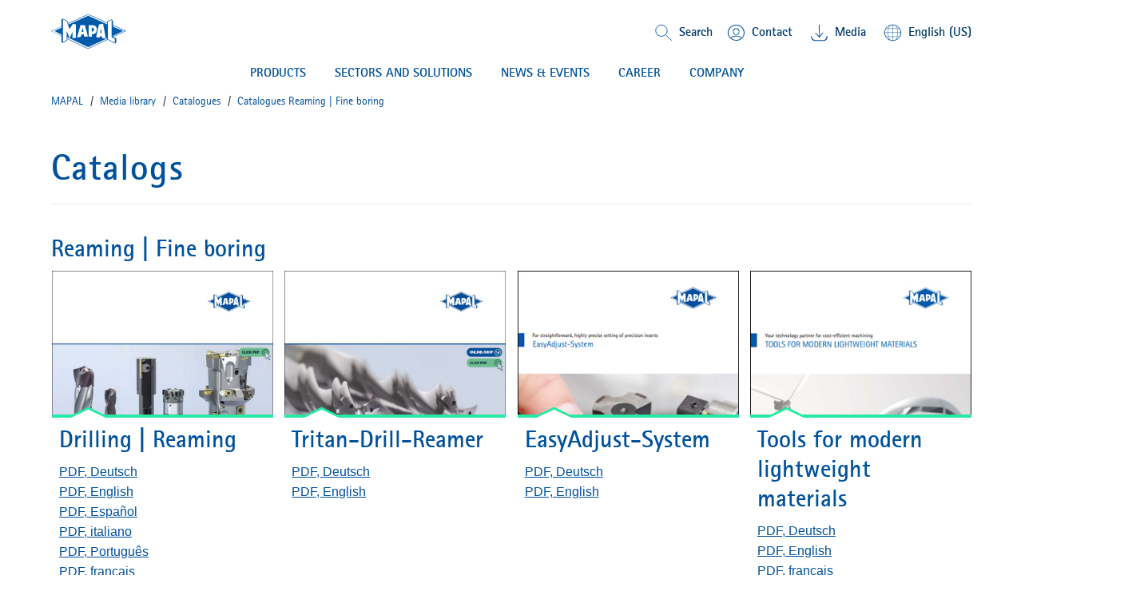

--- FILE ---
content_type: text/html;charset=UTF-8
request_url: https://mapal.com/en-us/media/catalogues/catalogues-reaming
body_size: 11872
content:
<!DOCTYPE html>
<html lang="en-us" class="mapal-html">
	<head>
		<title>
			Catalogues Reaming | Fine boring | MAPAL</title>

		<meta http-equiv="Content-Type" content="text/html; charset=utf-8"/>
		<meta http-equiv="X-UA-Compatible" content="IE=edge">
		<meta name="viewport" content="initial-scale=1,width=device-width,viewport-fit=cover">

		<meta name="description" content="Here you will find catalogs on the subject of reaming/fine boring.">
<meta name="robots" content="index,follow">
<link rel="shortcut icon" type="image/x-icon" media="all" href="/_ui/responsive/theme-mapal/images/favicon.ico" />
                <link rel="apple-touch-icon" sizes="57x57" href="/_ui/responsive/theme-mapal/images/apple-icon-57x57.png">
		<link rel="apple-touch-icon" sizes="60x60" href="/_ui/responsive/theme-mapal/images/apple-icon-60x60.png">
		<link rel="apple-touch-icon" sizes="72x72" href="/_ui/responsive/theme-mapal/images/apple-icon-72x72.png">
		<link rel="apple-touch-icon" sizes="76x76" href="/_ui/responsive/theme-mapal/images/apple-icon-76x76.png">
		<link rel="apple-touch-icon" sizes="114x114" href="/_ui/responsive/theme-mapal/images/apple-icon-114x114.png">
		<link rel="apple-touch-icon" sizes="120x120" href="/_ui/responsive/theme-mapal/images/apple-icon-120x120.png">
		<link rel="apple-touch-icon" sizes="144x144" href="/_ui/responsive/theme-mapal/images/apple-icon-144x144.png">
		<link rel="apple-touch-icon" sizes="152x152" href="/_ui/responsive/theme-mapal/images/apple-icon-152x152.png">
		<link rel="apple-touch-icon" sizes="180x180" href="/_ui/responsive/theme-mapall/images/apple-icon-180x180.png">
		<link rel="icon" type="image/png" sizes="192x192" href="/_ui/responsive/theme-mapal/images/android-icon-192x192.png">
		<link rel="icon" type="image/png" sizes="32x32" href="/_ui/responsive/theme-mapal/images/favicon-32x32.png">
		<link rel="icon" type="image/png" sizes="96x96" href="/_ui/responsive/theme-mapal/images/favicon-96x96.png">
		<link rel="icon" type="image/png" sizes="16x16" href="/_ui/responsive/theme-mapal/images/favicon-16x16.png">
		<link rel="manifest" href="/_ui/responsive/theme-mapal/images/manifest.json">
		<meta name="msapplication-TileColor" content="#ffffff">
		<meta name="msapplication-TileImage" content="/_ui/responsive/theme-mapal/images/ms-icon-144x144.png">
		<meta name="theme-color" content="#ffffff">
		<meta name="og:title" content=" Catalogues Reaming | Fine boring"/>


		<link rel="alternate" hreflang="it-it" href="https://mapal.com/it-it/libreria-multimediale/catalogo/catalogo-alesatura-barenatura" />
		<link rel="alternate" hreflang="de-de" href="https://mapal.com/de-de/mediathek/katalog/katalog-reiben" />
		<link rel="alternate" hreflang="en-us" href="https://mapal.com/en-us/media/catalogues/catalogues-reaming" />
		<link rel="alternate" hreflang="pt-br" href="https://mapal.com/pt-br/biblioteca-de-midia/catalogo/catalogo-mandrilar-perfuracao-fina" />
		<link rel="alternate" hreflang="en" href="https://mapal.com/en-int/media/catalogues/catalogues-reaming" />
		<link rel="alternate" hreflang="fr-fr" href="https://mapal.com/fr-fr/mediatheque/catalogues/catalogues-alesage-alesage-de-finition" />
		<link rel="alternate" hreflang="zh-cn" href="https://mapal.com/zh-cn/media/catalogues/catalogues-reaming" />
		<link rel="alternate" hreflang="ja-jp" href="https://mapal.com/ja-jp/media/catalogues/catalogues-reaming" />
		<link rel="alternate" hreflang="es-co" href="https://mapal.com/es-co/mediateca/catalogo/catalogo-escariado-taladrado-de-precision" />
		<link rel="alternate" hreflang="x-default" href="https://mapal.com/en-int/media/catalogues/catalogues-reaming/" />
		<link rel="canonical" href="https://mapal.com/en-us/media/catalogues/catalogues-reaming"/>


        <link rel="stylesheet" type="text/css" media="screen" href="/_ui/responsive/theme-mapal/css/style.css?v=v2211.44.1-20260121.0740" />
		<link rel="stylesheet" type="text/css" media="screen" href="/_ui/responsive/theme-mapal/css/critical.css?v=v2211.44.1-20260121.0740" />
		<link rel="stylesheet" type="text/css" media="screen" href="/_ui/responsive/theme-mapal/css/shariff.complete.css" />
		<span class="js-global-zoom-value" data-zoom="0.9"></span>

	<style>
		@media (min-width: 992px) {
			.mapal-body {
				zoom: 0.9;
			}

			@-moz-document url-prefix() {
				.mapal-body {
					-moz-transform: scale(0.9);
					-moz-transform-origin: left top;
					width: 111.11111111111111%;
				}
			}
		}
	</style>
<script src="/_ui/shared/js/analyticsmediator.js"></script>

<!-- Google Tag Manager LIVE -->
        <script>(function(w,d,s,l,i){w[l]=w[l]||[];w[l].push({'gtm.start':
                new Date().getTime(),event:'gtm.js'});var f=d.getElementsByTagName(s)[0],
            j=d.createElement(s),dl=l!='dataLayer'?'&l='+l:'';j.async=true;j.src=
            'https://www.googletagmanager.com/gtm.js?id='+i+dl;f.parentNode.insertBefore(j,f);
        })(window,document,'script','dataLayer','GTM-TMN744Q');</script>
        <!-- End Google Tag Manager -->
    













<script src="/wro/head.js?v=v2211.44.1-20260121.0740"></script>
			<script type="module" src="/_ui/responsive/theme-mapal/js/model-viewer.min.js"></script>
<meta name="jsLoadCSS"/>

	</head>

	<body class="mapal-body js-mapal-anonymous  page-200910-Catalogues-Reaming-Fine-boring pageType-ContentPage template-pages-layout-mapalHomelandingLayoutPage pageLabel--CataloguesReaming smartedit-page-uid-200910_Catalogues_Reaming_Fine_boring smartedit-page-uuid-eyJpdGVtSWQiOiIyMDA5MTBfQ2F0YWxvZ3Vlc19SZWFtaW5nX0ZpbmVfYm9yaW5nIiwiY2F0YWxvZ0lkIjoibWFwYWxDb250ZW50Q2F0YWxvZyIsImNhdGFsb2dWZXJzaW9uIjoiT25saW5lIn0= smartedit-catalog-version-uuid-mapalContentCatalog/Online  language-en_US" data-mapal-zoom="90.0" data-mapal-base-url="/en-us/"  data-mapal-context="default" data-mapal-component='LinkTarget'>
		<!-- Google Tag Manager  TEST (noscript) -->
<!-- Google Tag Manager PROD(noscript) -->
        <noscript><iframe src="https://www.googletagmanager.com/ns.html?id=GTM-TMN744Q"
                          height="0" width="0" style="display:none;visibility:hidden"></iframe></noscript>
        <!-- End Google Tag Manager (noscript) -->
    <header class="mapal-header" data-mapal-header data-mapal-component="Header" data-mapal-enable-sticky-header="true">
	<div class="mapal-header__progressBar" data-mapal-progress-bar></div>

	<div class="mapal-header__container">
		<div class="mapal-header__content">
			<h3 class="mapal-logo">
				<a href="/en-us/" class="mapal-logo__link" rel="home">
							






<svg class="mapal-logo__svg svg-logo">
	<title>MAPAL Logo</title>
	<desc>Logo MAPAL Dr. Kress SE & Co. KG</desc>
	<use xlink:href="/_ui/responsive/theme-mapal/svg/mapal.svg#logo"></use>
</svg>


</a>
					</h3>
			<div class="mapal-header__rightContent">
				<div class="mapal-topMenu">
					<ul class="mapal-topMenu__list">
						<li class="mapal-topMenu__item mapal-searchToggler" data-mapal-component="SearchToggler">
								<button class="mapal-searchToggler__button" data-mapal-search-toggler-button>
									<svg class="mapal-searchToggler__toggleIcon">
										<use xlink:href="/_ui/responsive/theme-mapal/svg/mapal.svg#search"></use>
									</svg>
									<span class="mapal-topMenu__linkText">Search</span>
								</button>
							</li>
						<li class="mapal-topMenu__item">
								<a href="/en-us/contact" class="mapal-topMenu__link">
									<span class="mapal-topMenu__linkIcon mapal-topMenu__contactIcon">
										<svg class="">
											<use xlink:href="/_ui/responsive/theme-mapal/svg/mapal.svg#contact"></use>
										</svg>
									</span>
									<span class="mapal-topMenu__linkText">
										Contact</span>
								</a>
							</li>
						<li class="mapal-topMenu__item ">
								<a href="/en-us/mediathek" class="mapal-topMenu__link">
									<span class="mapal-topMenu__downloadIcon">
										<svg class="">
											<use xlink:href="/_ui/responsive/theme-mapal/svg/mapal.svg#header_download"></use>
										</svg>
									</span>
											<span class="mapal-topMenu__linkText">
										Media
</span>
								</a>
							</li>
						<li class="mapal-topMenu__item" data-mapal-component="MainLanguageSelect" data-mapal-language-action="/en-us/_s/language">
				<button class="mapal-topMenu__link" data-mapal-language-toggler>
                <span class="mapal-topMenu__linkIcon">
									<svg class="">
										<use xlink:href="/_ui/responsive/theme-mapal/svg/mapal.svg#globe"></use>
									</svg>
								</span>
					<span class="mapal-topMenu__linkText">English (US)</span>
				</button>
				<div class="mapal-topMenu__dropDown mapal-linkDropDown" data-mapal-language-drop-down>
					<div class="mapal-linkDropDown__content">
                  <span class="mapal-linkDropDown__linkArrow">
										<svg class="">
											<use xlink:href="/_ui/responsive/theme-mapal/svg/mapal.svg#blue_arrow_up"></use>
										</svg>
									</span>
						<ul class="mapal-linkDropDown__list">
							<li class="mapal-linkDropDown__item">
											<a class="mapal-linkDropDown__link" data-mapal-language-toggle="de" href="#">Deutsch</a>
										</li>
									<li class="mapal-linkDropDown__item">
											<a class="mapal-linkDropDown__link" data-mapal-language-toggle="en" href="#">English</a>
										</li>
									<li class="mapal-linkDropDown__item active">
											<a class="mapal-linkDropDown__link" data-mapal-language-toggle="en_US" href="#">English (US)</a>
										</li>
									<li class="mapal-linkDropDown__item">
											<a class="mapal-linkDropDown__link" data-mapal-language-toggle="es_CO" href="#">Español</a>
										</li>
									<li class="mapal-linkDropDown__item">
											<a class="mapal-linkDropDown__link" data-mapal-language-toggle="it" href="#">Italiano</a>
										</li>
									<li class="mapal-linkDropDown__item">
											<a class="mapal-linkDropDown__link" data-mapal-language-toggle="pt" href="#">Português do Brasil</a>
										</li>
									<li class="mapal-linkDropDown__item">
											<a class="mapal-linkDropDown__link" data-mapal-language-toggle="fr" href="#">Français</a>
										</li>
									<li class="mapal-linkDropDown__item">
											<a class="mapal-linkDropDown__link" data-mapal-language-toggle="zh" href="#">简体中文</a>
										</li>
									<li class="mapal-linkDropDown__item">
											<a class="mapal-linkDropDown__link" data-mapal-language-toggle="ja" href="#">日本語</a>
										</li>
									</ul>
					</div>
				</div>
			</li>


</ul>
				</div>
				






	
		<div class="mapal-hamburger">
			<button class="mapal-hamburger__button" type="button" data-mapal-component="ContextToggler" data-mapal-for-context="menu">
				<svg class="">
					<use xlink:href="/_ui/responsive/theme-mapal/svg/mapal.svg#menu"></use>
				</svg>
			</button>
		</div>
	
	

</div>

		</div>
		<div class="mapal-header__search" data-mapal-search>
	<div class="mapal-header__searchBackground" data-mapal-search-background></div>
	<div class="mapal-header__searchContent">
		<div class="mapal-search">
			<div class="mapal-search__body" data-mapal-search-body>
				<form method="get" name="search_form_SearchBox" action="/en-us/content/search/" role="search" class="mapal-search__form">
					<input type="text" id="js-site-search-input"
							   class="mapal-search__input js-site-search-input" name="text" value=""
							   maxlength="100" placeholder="I&#39;m looking for"
							   data-options="{
							&#034;autocompleteUrl&#034; : &#034;/en-us/content/search/autocomplete/SearchBox&#034;,
							&#034;minCharactersBeforeRequest&#034; : &#034;3&#034;,
							&#034;waitTimeBeforeRequest&#034; : &#034;500&#034;,
							&#034;displayProductImages&#034; : &#034;true&#034;
							}">

					<span class="input-group-btn"> <button class="btn btn-link js_search_button" type="submit">
					</button>
					</span>
				</form>
				<button class="mapal-search__icon mapal-search__icon--magnify js_search_button_icon">
					<div class="mapal-search__loader js-search-loader">
						<img src="/_ui/responsive/theme-mapal/images/loader.gif" />
					</div>
					<svg class="">
						<use xlink:href="/_ui/responsive/theme-mapal/svg/mapal.svg#search-white"></use>
					</svg>
				</button>
			</div>
		</div>
	</div>
</div>
<div class="mapal-header__menu" data-mapal-menu>
	<div class="mapal-multiLevelMenu" data-mapal-component="MultiLevelMainMenu" data-mapal-multi-level-main-menu data-mapal-context="menu" data-mapal-current-sub-nav-level="0">
		<div class="mapal-multiLevelMenu__navContainer">
			<nav class="mapal-multiLevelMenu__nav mapal-mainMenuNav nav__justifycenter" data-mapal-main-menu-nav>
				<ul class="mapal-mainMenuNav__list">
					<li class="mapal-mainMenuNav__item" data-mapal-main-menu-nav-toggler data-mapal-main-menu-toggler-id="TechnologyProductsNavNode" data-mapal-main-menu-toggler-label="PRODUCTS" data-mapal-main-menu-toggler-url="/en-us/products-and-solutions">
									<button class="mapal-mainMenuNav__button">
										PRODUCTS<span class="mapal-mainMenuNav__itemArrowLeft">
											<svg>
												<use xlink:href="/_ui/responsive/theme-mapal/svg/mapal.svg#blue_chevron_right_small"></use>
											</svg>
										</span>
										<span class="mapal-mainMenuNav__itemArrow">
											<svg>
												<use xlink:href="/_ui/responsive/theme-mapal/svg/mapal.svg#green_arrow_down_small"></use>
											</svg>
										</span>
									</button>
								</li>
							<li class="mapal-mainMenuNav__item" data-mapal-main-menu-nav-toggler data-mapal-main-menu-toggler-id="cmsitem_00107027" data-mapal-main-menu-toggler-label="Sectors and solutions" data-mapal-main-menu-toggler-url="/en-us/products-and-solutions">
									<button class="mapal-mainMenuNav__button">
										Sectors and solutions<span class="mapal-mainMenuNav__itemArrowLeft">
											<svg>
												<use xlink:href="/_ui/responsive/theme-mapal/svg/mapal.svg#blue_chevron_right_small"></use>
											</svg>
										</span>
										<span class="mapal-mainMenuNav__itemArrow">
											<svg>
												<use xlink:href="/_ui/responsive/theme-mapal/svg/mapal.svg#green_arrow_down_small"></use>
											</svg>
										</span>
									</button>
								</li>
							<li class="mapal-mainMenuNav__item" data-mapal-main-menu-nav-toggler data-mapal-main-menu-toggler-id="NewsNavNode" data-mapal-main-menu-toggler-label="NEWS & EVENTS" data-mapal-main-menu-toggler-url="/en-us/news-press">
									<button class="mapal-mainMenuNav__button">
										NEWS & EVENTS<span class="mapal-mainMenuNav__itemArrowLeft">
											<svg>
												<use xlink:href="/_ui/responsive/theme-mapal/svg/mapal.svg#blue_chevron_right_small"></use>
											</svg>
										</span>
										<span class="mapal-mainMenuNav__itemArrow">
											<svg>
												<use xlink:href="/_ui/responsive/theme-mapal/svg/mapal.svg#green_arrow_down_small"></use>
											</svg>
										</span>
									</button>
								</li>
							<li class="mapal-mainMenuNav__item" data-mapal-main-menu-nav-toggler data-mapal-main-menu-toggler-id="CareersNavNode" data-mapal-main-menu-toggler-label="CAREER" data-mapal-main-menu-toggler-url="/en-us/mapal-career">
									<button class="mapal-mainMenuNav__button">
										CAREER<span class="mapal-mainMenuNav__itemArrowLeft">
											<svg>
												<use xlink:href="/_ui/responsive/theme-mapal/svg/mapal.svg#blue_chevron_right_small"></use>
											</svg>
										</span>
										<span class="mapal-mainMenuNav__itemArrow">
											<svg>
												<use xlink:href="/_ui/responsive/theme-mapal/svg/mapal.svg#green_arrow_down_small"></use>
											</svg>
										</span>
									</button>
								</li>
							<li class="mapal-mainMenuNav__item" data-mapal-main-menu-nav-toggler data-mapal-main-menu-toggler-id="CompanyNavNode" data-mapal-main-menu-toggler-label="COMPANY" data-mapal-main-menu-toggler-url="/en-us/mapal-company">
									<button class="mapal-mainMenuNav__button">
										COMPANY<span class="mapal-mainMenuNav__itemArrowLeft">
											<svg>
												<use xlink:href="/_ui/responsive/theme-mapal/svg/mapal.svg#blue_chevron_right_small"></use>
											</svg>
										</span>
										<span class="mapal-mainMenuNav__itemArrow">
											<svg>
												<use xlink:href="/_ui/responsive/theme-mapal/svg/mapal.svg#green_arrow_down_small"></use>
											</svg>
										</span>
									</button>
								</li>
							</ul>
			</nav>
		</div>
		<div class="mapal-subMenu" data-mapal-component="MultiLevelSubMenu" data-mapal-multi-level-sub-menu>
			<button class="mapal-subMenu__button mapal-subMenu__button--backButton" data-mapal-sub-menu-back-button>
				<span class="mapal-subMenu__label mapal-subMenu__label--detail">
					back</span>
            </button>

			<div class="mapal-subMenu__breadCrumb" data-mapal-breadcrumb></div>

			<ul class="mapal-subMenu__layers" data-mapal-sub-menu-layers data-mapal-sub-menu-level="0">

				<li class="mapal-subMenu__layer mapal-subMenu__layer--shallow" data-mapal-sub-menu-layer data-mapal-sub-menu-main-layer-item data-mapal-sub-menu-layer-id="TechnologyProductsNavNode" data-mapal-sub-menu-level="1">

                        <ul class="mapal-subMenu__togglers mapal-subMenu__togglers--firstLevel" data-mapal-sub-menu-togglers data-mapal-sub-menu-level="1">
							<li class="mapal-subMenu__toggler">

									<button class="mapal-subMenu__button mapal-subMenu__button--menu" data-mapal-sub-menu-toggler data-mapal-sub-menu-toggler-id="cmsitem_00056002" data-mapal-sub-menu-toggler-label="Products" data-mapal-sub-menu-toggler-url="/en-us/products-and-solutions">
														<span class="mapal-subMenu__label">
															Products</span>
														<span class="mapal-subMenu__itemArrowLeft"><svg class=""><use xlink:href="/_ui/responsive/theme-mapal/svg/mapal.svg#blue_chevron_right_small"></use></svg></span>
													</button>
												</li>
							<li class="mapal-subMenu__toggler">

									<button class="mapal-subMenu__button mapal-subMenu__button--menu" data-mapal-sub-menu-toggler data-mapal-sub-menu-toggler-id="cmsitem_00054035" data-mapal-sub-menu-toggler-label="Customised services" data-mapal-sub-menu-toggler-url="/en-us/mapal-services">
														<span class="mapal-subMenu__label">
															Customised services</span>
														<span class="mapal-subMenu__itemArrowLeft"><svg class=""><use xlink:href="/_ui/responsive/theme-mapal/svg/mapal.svg#blue_chevron_right_small"></use></svg></span>
													</button>
												</li>
							<li class="mapal-subMenu__toggler">

									<a href=/en-us/product-innovations-2026 class="mapal-subMenu__button" mapal-subMenu__button--menu >
														<span class="mapal-subMenu__label">
															Innovations</span>
														<span class="mapal-subMenu__itemArrowLeft"><svg class=""><use xlink:href="/_ui/responsive/theme-mapal/svg/mapal.svg#blue_chevron_right_small"></use></svg></span>
													</a>
												</li>
							<!-- display banner if configured for the second level -->
							







    <li class="mapal-subMenuColumns--banner">
        
            
                
                
                    
                    
                        
                    
                
                <a href="/en-us/uniq-chuck-series" class="mapal-subMenuColumns__ads mapal-subMenuColumns__ads--link mapal-subMenuColumns__ads--secondLevel" target="_self">
                    
                        
                        <img
                            data-mapal-component="AsyncPicture"
                            data-mapal-autoload="lazy"
                            data-mapal-src="/medias/sys_master/root/hec/h64/9157428051998/HydroChuck/HydroChuck.jpg"
                            class="mapal-subMenuColumns__ImageBanner"
                        />
                    
                    <span class="mapal-subMenuColumns__adsText">UNIQ Chuck Series</span>
                </a>
            
            
        
    </li>

</ul>

						<ul class="mapal-subMenu__layers mapal-subMenu__layers--firstLevel" data-mapal-sub-menu-layers data-mapal-sub-menu-level="1">
							<li class="mapal-subMenu__layer mapal-subMenu__layer--deep" data-mapal-sub-menu-layer data-mapal-sub-menu-layer-id="cmsitem_00056002" data-mapal-sub-menu-level="2">
										<ul class="mapal-subMenu__togglers mapal-subMenu__togglers--secondLevel" data-mapal-sub-menu-togglers="" data-mapal-sub-menu-level="2">
											<li class="mapal-subMenu__toggler">
													<a href="/en-us/reaming-fineboring" title="Reaming | Fine boring">Reaming | Fine boring</a></li>
											<li class="mapal-subMenu__toggler">
													<a href="/en-us/drilling-boring-countersinking" title="Drilling | Boring | Countersinking">Drilling | Boring | Countersinking</a></li>
											<li class="mapal-subMenu__toggler">
													<a href="/en-us/milling" title="Milling">Milling</a></li>
											<li class="mapal-subMenu__toggler">
													<a href="/en-us/turning" title="Turning">Turning</a></li>
											<li class="mapal-subMenu__toggler">
													<a href="/en-us/clamping" title="Clamping">Clamping</a></li>
											<li class="mapal-subMenu__toggler">
													<a href="/en-us/actuating" title="Actuating">Actuating</a></li>
											<li class="mapal-subMenu__toggler">
													<a href="/en-us/setting-measuring-dispensing" title="Setting | Measuring | Dispensing">Setting | Measuring | Dispensing</a></li>
											<!-- display banner if configured for the third level -->
											







</ul>
									</li>
								<li class="mapal-subMenu__layer mapal-subMenu__layer--deep" data-mapal-sub-menu-layer data-mapal-sub-menu-layer-id="cmsitem_00054035" data-mapal-sub-menu-level="2">
										<ul class="mapal-subMenu__togglers mapal-subMenu__togglers--secondLevel" data-mapal-sub-menu-togglers="" data-mapal-sub-menu-level="2">
											<li class="mapal-subMenu__toggler">
													<a href="/en-us/engineering" title="Engineering">Engineering</a></li>
											<li class="mapal-subMenu__toggler">
													<a href="/en-us/maintenance" title="Maintenance">Maintenance</a></li>
											<li class="mapal-subMenu__toggler">
													<a href="/en-us/training" title="Training">Training</a></li>
											<li class="mapal-subMenu__toggler">
													<a href="/en-us/logistics" title="Logistics">Logistics</a></li>
											<!-- display banner if configured for the third level -->
											







</ul>
									</li>
								<li class="mapal-subMenu__layer mapal-subMenu__layer--deep" data-mapal-sub-menu-layer data-mapal-sub-menu-layer-id="cmsitem_00056005" data-mapal-sub-menu-level="2">
										<ul class="mapal-subMenu__togglers mapal-subMenu__togglers--secondLevel" data-mapal-sub-menu-togglers="" data-mapal-sub-menu-level="2">
											<li class="mapal-subMenu__toggler">
													<a href="/en-us/optimill-uni-hpc" title="OptiMill®-Uni-HPC">OptiMill®-Uni-HPC</a></li>
											<li class="mapal-subMenu__toggler">
													<a href="/en-us/neomill-16-finish" title="NeoMill®-16-Finish">NeoMill®-16-Finish</a></li>
											<li class="mapal-subMenu__toggler">
													<a href="/en-us/neomill-alu-rough" title="NeoMill®-Alu-Rough">NeoMill®-Alu-Rough</a></li>
											<li class="mapal-subMenu__toggler">
													<a href="/en-us/chip-breaker-geometry-fine-boring" title="New chip breaker geometry for fine boring">New chip breaker geometry for fine boring</a></li>
											<li class="mapal-subMenu__toggler">
													<a href="/en-us/uniset-v-basic-plus" title="UNISET-V basic plus">UNISET-V basic plus</a></li>
											<li class="mapal-subMenu__toggler">
													<a href="/en-us/uniq-directcool" title="UNIQ® DirectCool">UNIQ® DirectCool</a></li>
											<li class="mapal-subMenu__toggler">
													<a href="/en-us/HPR400-system" title="HPR400-System">HPR400-System</a></li>
											<li class="mapal-subMenu__toggler">
													<a href="/en-us/pre-machining-spool-bore" title="Pre-machining for hydraulic components">Pre-machining for hydraulic components</a></li>
											<!-- display banner if configured for the third level -->
											







</ul>
									</li>
								</ul>

						<div class="mapal-subMenu__columnsView mapal-subMenuColumns">
							<ul class="mapal-subMenuColumns__columns">
								<li class="mapal-subMenuColumns__column" data-mapal-sub-menu>
										<div class="mapal-subMenuColumns__category">
													<div class="mapal-subMenuColumns__title">
														<a href="/en-us/products-and-solutions" title="Products">Products</a></div>

													<div class="mapal-subMenuColumns__titleArrow">
														<svg class="">
															<use xlink:href="/_ui/responsive/theme-mapal/svg/mapal.svg#blue_chevron_right_small"></use>
														</svg>
													</div>
												</div>
											<ul class="mapal-subMenuColumns__list">
													<li class="mapal-subMenuColumns__item">
														<a href="/en-us/reaming-fineboring" title="Reaming | Fine boring">Reaming | Fine boring</a><div class="mapal-subMenuColumns__itemArrow">
															<svg class="">
																<use xlink:href="/_ui/responsive/theme-mapal/svg/mapal.svg#blue_chevron_right_small"></use>
															</svg>
														</div>
													</li>
												<li class="mapal-subMenuColumns__item">
														<a href="/en-us/drilling-boring-countersinking" title="Drilling | Boring | Countersinking">Drilling | Boring | Countersinking</a><div class="mapal-subMenuColumns__itemArrow">
															<svg class="">
																<use xlink:href="/_ui/responsive/theme-mapal/svg/mapal.svg#blue_chevron_right_small"></use>
															</svg>
														</div>
													</li>
												<li class="mapal-subMenuColumns__item">
														<a href="/en-us/milling" title="Milling">Milling</a><div class="mapal-subMenuColumns__itemArrow">
															<svg class="">
																<use xlink:href="/_ui/responsive/theme-mapal/svg/mapal.svg#blue_chevron_right_small"></use>
															</svg>
														</div>
													</li>
												<li class="mapal-subMenuColumns__item">
														<a href="/en-us/turning" title="Turning">Turning</a><div class="mapal-subMenuColumns__itemArrow">
															<svg class="">
																<use xlink:href="/_ui/responsive/theme-mapal/svg/mapal.svg#blue_chevron_right_small"></use>
															</svg>
														</div>
													</li>
												<li class="mapal-subMenuColumns__item">
														<a href="/en-us/clamping" title="Clamping">Clamping</a><div class="mapal-subMenuColumns__itemArrow">
															<svg class="">
																<use xlink:href="/_ui/responsive/theme-mapal/svg/mapal.svg#blue_chevron_right_small"></use>
															</svg>
														</div>
													</li>
												<li class="mapal-subMenuColumns__item">
														<a href="/en-us/actuating" title="Actuating">Actuating</a><div class="mapal-subMenuColumns__itemArrow">
															<svg class="">
																<use xlink:href="/_ui/responsive/theme-mapal/svg/mapal.svg#blue_chevron_right_small"></use>
															</svg>
														</div>
													</li>
												<li class="mapal-subMenuColumns__item">
														<a href="/en-us/setting-measuring-dispensing" title="Setting | Measuring | Dispensing">Setting | Measuring | Dispensing</a><div class="mapal-subMenuColumns__itemArrow">
															<svg class="">
																<use xlink:href="/_ui/responsive/theme-mapal/svg/mapal.svg#blue_chevron_right_small"></use>
															</svg>
														</div>
													</li>
												<!-- display banner if configured for the third level -->
												







</ul>
										</li>

								<li class="mapal-subMenuColumns__column" data-mapal-sub-menu>
										<div class="mapal-subMenuColumns__category">
													<div class="mapal-subMenuColumns__title">
														<a href="/en-us/mapal-services" title="Customised services">Customised services</a></div>

													<div class="mapal-subMenuColumns__titleArrow">
														<svg class="">
															<use xlink:href="/_ui/responsive/theme-mapal/svg/mapal.svg#blue_chevron_right_small"></use>
														</svg>
													</div>
												</div>
											<ul class="mapal-subMenuColumns__list">
													<li class="mapal-subMenuColumns__item">
														<a href="/en-us/engineering" title="Engineering">Engineering</a><div class="mapal-subMenuColumns__itemArrow">
															<svg class="">
																<use xlink:href="/_ui/responsive/theme-mapal/svg/mapal.svg#blue_chevron_right_small"></use>
															</svg>
														</div>
													</li>
												<li class="mapal-subMenuColumns__item">
														<a href="/en-us/maintenance" title="Maintenance">Maintenance</a><div class="mapal-subMenuColumns__itemArrow">
															<svg class="">
																<use xlink:href="/_ui/responsive/theme-mapal/svg/mapal.svg#blue_chevron_right_small"></use>
															</svg>
														</div>
													</li>
												<li class="mapal-subMenuColumns__item">
														<a href="/en-us/training" title="Training">Training</a><div class="mapal-subMenuColumns__itemArrow">
															<svg class="">
																<use xlink:href="/_ui/responsive/theme-mapal/svg/mapal.svg#blue_chevron_right_small"></use>
															</svg>
														</div>
													</li>
												<li class="mapal-subMenuColumns__item">
														<a href="/en-us/logistics" title="Logistics">Logistics</a><div class="mapal-subMenuColumns__itemArrow">
															<svg class="">
																<use xlink:href="/_ui/responsive/theme-mapal/svg/mapal.svg#blue_chevron_right_small"></use>
															</svg>
														</div>
													</li>
												<!-- display banner if configured for the third level -->
												







</ul>
										</li>

								<li class="mapal-subMenuColumns__column" data-mapal-sub-menu>
										<div class="mapal-subMenuColumns__category">
													<div class="mapal-subMenuColumns__title">
														<a href="/en-us/product-innovations-2026" title="Innovations">Innovations</a></div>

													<div class="mapal-subMenuColumns__titleArrow">
														<svg class="">
															<use xlink:href="/_ui/responsive/theme-mapal/svg/mapal.svg#blue_chevron_right_small"></use>
														</svg>
													</div>
												</div>
											<ul class="mapal-subMenuColumns__list">
													<li class="mapal-subMenuColumns__item">
														<a href="/en-us/optimill-uni-hpc" title="OptiMill®-Uni-HPC">OptiMill®-Uni-HPC</a><div class="mapal-subMenuColumns__itemArrow">
															<svg class="">
																<use xlink:href="/_ui/responsive/theme-mapal/svg/mapal.svg#blue_chevron_right_small"></use>
															</svg>
														</div>
													</li>
												<li class="mapal-subMenuColumns__item">
														<a href="/en-us/neomill-16-finish" title="NeoMill®-16-Finish">NeoMill®-16-Finish</a><div class="mapal-subMenuColumns__itemArrow">
															<svg class="">
																<use xlink:href="/_ui/responsive/theme-mapal/svg/mapal.svg#blue_chevron_right_small"></use>
															</svg>
														</div>
													</li>
												<li class="mapal-subMenuColumns__item">
														<a href="/en-us/neomill-alu-rough" title="NeoMill®-Alu-Rough">NeoMill®-Alu-Rough</a><div class="mapal-subMenuColumns__itemArrow">
															<svg class="">
																<use xlink:href="/_ui/responsive/theme-mapal/svg/mapal.svg#blue_chevron_right_small"></use>
															</svg>
														</div>
													</li>
												<li class="mapal-subMenuColumns__item">
														<a href="/en-us/chip-breaker-geometry-fine-boring" title="New chip breaker geometry for fine boring">New chip breaker geometry for fine boring</a><div class="mapal-subMenuColumns__itemArrow">
															<svg class="">
																<use xlink:href="/_ui/responsive/theme-mapal/svg/mapal.svg#blue_chevron_right_small"></use>
															</svg>
														</div>
													</li>
												<li class="mapal-subMenuColumns__item">
														<a href="/en-us/uniset-v-basic-plus" title="UNISET-V basic plus">UNISET-V basic plus</a><div class="mapal-subMenuColumns__itemArrow">
															<svg class="">
																<use xlink:href="/_ui/responsive/theme-mapal/svg/mapal.svg#blue_chevron_right_small"></use>
															</svg>
														</div>
													</li>
												<li class="mapal-subMenuColumns__item">
														<a href="/en-us/uniq-directcool" title="UNIQ® DirectCool">UNIQ® DirectCool</a><div class="mapal-subMenuColumns__itemArrow">
															<svg class="">
																<use xlink:href="/_ui/responsive/theme-mapal/svg/mapal.svg#blue_chevron_right_small"></use>
															</svg>
														</div>
													</li>
												<li class="mapal-subMenuColumns__item">
														<a href="/en-us/HPR400-system" title="HPR400-System">HPR400-System</a><div class="mapal-subMenuColumns__itemArrow">
															<svg class="">
																<use xlink:href="/_ui/responsive/theme-mapal/svg/mapal.svg#blue_chevron_right_small"></use>
															</svg>
														</div>
													</li>
												<li class="mapal-subMenuColumns__item">
														<a href="/en-us/pre-machining-spool-bore" title="Pre-machining for hydraulic components">Pre-machining for hydraulic components</a><div class="mapal-subMenuColumns__itemArrow">
															<svg class="">
																<use xlink:href="/_ui/responsive/theme-mapal/svg/mapal.svg#blue_chevron_right_small"></use>
															</svg>
														</div>
													</li>
												<!-- display banner if configured for the third level -->
												







</ul>
										</li>

								<!-- display banner if configured for the second level -->
								







    <li class="mapal-subMenuColumns--banner">
        
            
                
                
                    
                    
                        
                    
                
                <a href="/en-us/uniq-chuck-series" class="mapal-subMenuColumns__ads mapal-subMenuColumns__ads--link mapal-subMenuColumns__ads--secondLevel" target="_self">
                    
                        
                        <img
                            data-mapal-component="AsyncPicture"
                            data-mapal-autoload="lazy"
                            data-mapal-src="/medias/sys_master/root/hec/h64/9157428051998/HydroChuck/HydroChuck.jpg"
                            class="mapal-subMenuColumns__ImageBanner"
                        />
                    
                    <span class="mapal-subMenuColumns__adsText">UNIQ Chuck Series</span>
                </a>
            
            
        
    </li>

</ul>
						</div>
					</li>
				<li class="mapal-subMenu__layer mapal-subMenu__layer--shallow" data-mapal-sub-menu-layer data-mapal-sub-menu-main-layer-item data-mapal-sub-menu-layer-id="cmsitem_00107027" data-mapal-sub-menu-level="1">

                        <ul class="mapal-subMenu__togglers mapal-subMenu__togglers--firstLevel" data-mapal-sub-menu-togglers data-mapal-sub-menu-level="1">
							<li class="mapal-subMenu__toggler">

									<button class="mapal-subMenu__button mapal-subMenu__button--menu" data-mapal-sub-menu-toggler data-mapal-sub-menu-toggler-id="cmsitem_00059023" data-mapal-sub-menu-toggler-label="Tool solutions for focus topics" data-mapal-sub-menu-toggler-url="/en-us/sectors-solutions">
														<span class="mapal-subMenu__label">
															Tool solutions for focus topics</span>
														<span class="mapal-subMenu__itemArrowLeft"><svg class=""><use xlink:href="/_ui/responsive/theme-mapal/svg/mapal.svg#blue_chevron_right_small"></use></svg></span>
													</button>
												</li>
							<li class="mapal-subMenu__toggler">

									<button class="mapal-subMenu__button mapal-subMenu__button--menu" data-mapal-sub-menu-toggler data-mapal-sub-menu-toggler-id="cmsitem_00311002" data-mapal-sub-menu-toggler-label="Automotive" data-mapal-sub-menu-toggler-url="/en-us/automotive">
														<span class="mapal-subMenu__label">
															Automotive</span>
														<span class="mapal-subMenu__itemArrowLeft"><svg class=""><use xlink:href="/_ui/responsive/theme-mapal/svg/mapal.svg#blue_chevron_right_small"></use></svg></span>
													</button>
												</li>
							<li class="mapal-subMenu__toggler">

									<button class="mapal-subMenu__button mapal-subMenu__button--menu" data-mapal-sub-menu-toggler data-mapal-sub-menu-toggler-id="cmsitem_00187015" data-mapal-sub-menu-toggler-label="Electrified mobility" data-mapal-sub-menu-toggler-url="/en-us/toolsolutions-electrified-mobility">
														<span class="mapal-subMenu__label">
															Electrified mobility</span>
														<span class="mapal-subMenu__itemArrowLeft"><svg class=""><use xlink:href="/_ui/responsive/theme-mapal/svg/mapal.svg#blue_chevron_right_small"></use></svg></span>
													</button>
												</li>
							<li class="mapal-subMenu__toggler">

									<button class="mapal-subMenu__button mapal-subMenu__button--menu" data-mapal-sub-menu-toggler data-mapal-sub-menu-toggler-id="cmsitem_00188003" data-mapal-sub-menu-toggler-label="Fluid power" data-mapal-sub-menu-toggler-url="/en-us/fluid-power">
														<span class="mapal-subMenu__label">
															Fluid power</span>
														<span class="mapal-subMenu__itemArrowLeft"><svg class=""><use xlink:href="/_ui/responsive/theme-mapal/svg/mapal.svg#blue_chevron_right_small"></use></svg></span>
													</button>
												</li>
							<li class="mapal-subMenu__toggler">

									<a href=/en-us/die-mould class="mapal-subMenu__button" mapal-subMenu__button--menu >
														<span class="mapal-subMenu__label">
															Die & Mould</span>
														<span class="mapal-subMenu__itemArrowLeft"><svg class=""><use xlink:href="/_ui/responsive/theme-mapal/svg/mapal.svg#blue_chevron_right_small"></use></svg></span>
													</a>
												</li>
							<li class="mapal-subMenu__toggler">

									<a href=/en-us/aerospace-and-composites class="mapal-subMenu__button" mapal-subMenu__button--menu >
														<span class="mapal-subMenu__label">
															Aerospace & Composites</span>
														<span class="mapal-subMenu__itemArrowLeft"><svg class=""><use xlink:href="/_ui/responsive/theme-mapal/svg/mapal.svg#blue_chevron_right_small"></use></svg></span>
													</a>
												</li>
							<!-- display banner if configured for the second level -->
							







</ul>

						<ul class="mapal-subMenu__layers mapal-subMenu__layers--firstLevel" data-mapal-sub-menu-layers data-mapal-sub-menu-level="1">
							<li class="mapal-subMenu__layer mapal-subMenu__layer--deep" data-mapal-sub-menu-layer data-mapal-sub-menu-layer-id="cmsitem_00059023" data-mapal-sub-menu-level="2">
										<ul class="mapal-subMenu__togglers mapal-subMenu__togglers--secondLevel" data-mapal-sub-menu-togglers="" data-mapal-sub-menu-level="2">
											<li class="mapal-subMenu__toggler">
													<a href="/en-us/empower-your-aluminium-machining" title="Aluminium machining">Aluminium machining</a></li>
											<li class="mapal-subMenu__toggler">
													<a href="/en-us/sustainable-production" title="Sustainability in machining">Sustainability in machining</a></li>
											<li class="mapal-subMenu__toggler">
													<a href="/en-us/pcd-aerospace-2021" title="Challenging aviation components">Challenging aviation components</a></li>
											<li class="mapal-subMenu__toggler">
													<a href="/en-us/steel-and-cast-iron-2021" title="Cast iron and steel machining">Cast iron and steel machining</a></li>
											<li class="mapal-subMenu__toggler">
													<a href="/en-us/steel-beam-2021" title="Steel beams">Steel beams</a></li>
											<li class="mapal-subMenu__toggler">
													<a href="/en-us/mining-tools-2021" title="Mining tools">Mining tools</a></li>
											<!-- display banner if configured for the third level -->
											







</ul>
									</li>
								<li class="mapal-subMenu__layer mapal-subMenu__layer--deep" data-mapal-sub-menu-layer data-mapal-sub-menu-layer-id="cmsitem_00311002" data-mapal-sub-menu-level="2">
										<ul class="mapal-subMenu__togglers mapal-subMenu__togglers--secondLevel" data-mapal-sub-menu-togglers="" data-mapal-sub-menu-level="2">
											<li class="mapal-subMenu__toggler">
													<a href="/en-us/chassisandbrakes" title="Chassis &amp; Brakes">Chassis &amp; Brakes</a></li>
											<li class="mapal-subMenu__toggler">
													<a href="/en-us/verbrennungsmotoren" title="Combustion engine">Combustion engine</a></li>
											<li class="mapal-subMenu__toggler">
													<a href="/en-us/toolsolutions-electrified-mobility" title="Electrified mobility">Electrified mobility</a></li>
											<li class="mapal-subMenu__toggler">
													<a href="/en-us/driveline" title="Driveline">Driveline</a></li>
											<!-- display banner if configured for the third level -->
											







</ul>
									</li>
								<li class="mapal-subMenu__layer mapal-subMenu__layer--deep" data-mapal-sub-menu-layer data-mapal-sub-menu-layer-id="cmsitem_00187015" data-mapal-sub-menu-level="2">
										<ul class="mapal-subMenu__togglers mapal-subMenu__togglers--secondLevel" data-mapal-sub-menu-togglers="" data-mapal-sub-menu-level="2">
											<li class="mapal-subMenu__toggler">
													<a href="/en-us/electrified-drives" title="Stator Housing">Stator Housing</a></li>
											<li class="mapal-subMenu__toggler">
													<a href="/en-us/electrified-auxiliary-units" title="Scroll compressors">Scroll compressors</a></li>
											<li class="mapal-subMenu__toggler">
													<a href="/en-us/small-motor-housings" title="Small electric motor housings">Small electric motor housings</a></li>
											<li class="mapal-subMenu__toggler">
													<a href="/en-us/energy-supply" title="Energy supply housing">Energy supply housing</a></li>
											<!-- display banner if configured for the third level -->
											







</ul>
									</li>
								<li class="mapal-subMenu__layer mapal-subMenu__layer--deep" data-mapal-sub-menu-layer data-mapal-sub-menu-layer-id="cmsitem_00188003" data-mapal-sub-menu-level="2">
										<ul class="mapal-subMenu__togglers mapal-subMenu__togglers--secondLevel" data-mapal-sub-menu-togglers="" data-mapal-sub-menu-level="2">
											<li class="mapal-subMenu__toggler">
													<a href="/en-us/hydraulics" title="Hydraulics">Hydraulics</a></li>
											<li class="mapal-subMenu__toggler">
													<a href="/en-us/pneumatics" title="Pneumatics">Pneumatics</a></li>
											<li class="mapal-subMenu__toggler">
													<a href="/en-us/planttechnology" title="Process plant technology">Process plant technology</a></li>
											<!-- display banner if configured for the third level -->
											







</ul>
									</li>
								<li class="mapal-subMenu__layer mapal-subMenu__layer--deep" data-mapal-sub-menu-layer data-mapal-sub-menu-layer-id="cmsitem_00187020" data-mapal-sub-menu-level="2">
										<ul class="mapal-subMenu__togglers mapal-subMenu__togglers--secondLevel" data-mapal-sub-menu-togglers="" data-mapal-sub-menu-level="2">
											<!-- display banner if configured for the third level -->
											







</ul>
									</li>
								<li class="mapal-subMenu__layer mapal-subMenu__layer--deep" data-mapal-sub-menu-layer data-mapal-sub-menu-layer-id="cmsitem_00187016" data-mapal-sub-menu-level="2">
										<ul class="mapal-subMenu__togglers mapal-subMenu__togglers--secondLevel" data-mapal-sub-menu-togglers="" data-mapal-sub-menu-level="2">
											<!-- display banner if configured for the third level -->
											







</ul>
									</li>
								</ul>

						<div class="mapal-subMenu__columnsView mapal-subMenuColumns">
							<ul class="mapal-subMenuColumns__columns">
								<li class="mapal-subMenuColumns__column" data-mapal-sub-menu>
										<div class="mapal-subMenuColumns__category">
													<div class="mapal-subMenuColumns__title">
														<a href="/en-us/sectors-solutions" title="Tool solutions for focus topics">Tool solutions for focus topics</a></div>

													<div class="mapal-subMenuColumns__titleArrow">
														<svg class="">
															<use xlink:href="/_ui/responsive/theme-mapal/svg/mapal.svg#blue_chevron_right_small"></use>
														</svg>
													</div>
												</div>
											<ul class="mapal-subMenuColumns__list">
													<li class="mapal-subMenuColumns__item">
														<a href="/en-us/empower-your-aluminium-machining" title="Aluminium machining">Aluminium machining</a><div class="mapal-subMenuColumns__itemArrow">
															<svg class="">
																<use xlink:href="/_ui/responsive/theme-mapal/svg/mapal.svg#blue_chevron_right_small"></use>
															</svg>
														</div>
													</li>
												<li class="mapal-subMenuColumns__item">
														<a href="/en-us/sustainable-production" title="Sustainability in machining">Sustainability in machining</a><div class="mapal-subMenuColumns__itemArrow">
															<svg class="">
																<use xlink:href="/_ui/responsive/theme-mapal/svg/mapal.svg#blue_chevron_right_small"></use>
															</svg>
														</div>
													</li>
												<li class="mapal-subMenuColumns__item">
														<a href="/en-us/pcd-aerospace-2021" title="Challenging aviation components">Challenging aviation components</a><div class="mapal-subMenuColumns__itemArrow">
															<svg class="">
																<use xlink:href="/_ui/responsive/theme-mapal/svg/mapal.svg#blue_chevron_right_small"></use>
															</svg>
														</div>
													</li>
												<li class="mapal-subMenuColumns__item">
														<a href="/en-us/steel-and-cast-iron-2021" title="Cast iron and steel machining">Cast iron and steel machining</a><div class="mapal-subMenuColumns__itemArrow">
															<svg class="">
																<use xlink:href="/_ui/responsive/theme-mapal/svg/mapal.svg#blue_chevron_right_small"></use>
															</svg>
														</div>
													</li>
												<li class="mapal-subMenuColumns__item">
														<a href="/en-us/steel-beam-2021" title="Steel beams">Steel beams</a><div class="mapal-subMenuColumns__itemArrow">
															<svg class="">
																<use xlink:href="/_ui/responsive/theme-mapal/svg/mapal.svg#blue_chevron_right_small"></use>
															</svg>
														</div>
													</li>
												<li class="mapal-subMenuColumns__item">
														<a href="/en-us/mining-tools-2021" title="Mining tools">Mining tools</a><div class="mapal-subMenuColumns__itemArrow">
															<svg class="">
																<use xlink:href="/_ui/responsive/theme-mapal/svg/mapal.svg#blue_chevron_right_small"></use>
															</svg>
														</div>
													</li>
												<!-- display banner if configured for the third level -->
												







</ul>
										</li>

								<li class="mapal-subMenuColumns__column" data-mapal-sub-menu>
										<div class="mapal-subMenuColumns__category">
													<div class="mapal-subMenuColumns__title">
														<a href="/en-us/automotive" title="Automotive">Automotive</a></div>

													<div class="mapal-subMenuColumns__titleArrow">
														<svg class="">
															<use xlink:href="/_ui/responsive/theme-mapal/svg/mapal.svg#blue_chevron_right_small"></use>
														</svg>
													</div>
												</div>
											<ul class="mapal-subMenuColumns__list">
													<li class="mapal-subMenuColumns__item">
														<a href="/en-us/chassisandbrakes" title="Chassis &amp; Brakes">Chassis &amp; Brakes</a><div class="mapal-subMenuColumns__itemArrow">
															<svg class="">
																<use xlink:href="/_ui/responsive/theme-mapal/svg/mapal.svg#blue_chevron_right_small"></use>
															</svg>
														</div>
													</li>
												<li class="mapal-subMenuColumns__item">
														<a href="/en-us/verbrennungsmotoren" title="Combustion engine">Combustion engine</a><div class="mapal-subMenuColumns__itemArrow">
															<svg class="">
																<use xlink:href="/_ui/responsive/theme-mapal/svg/mapal.svg#blue_chevron_right_small"></use>
															</svg>
														</div>
													</li>
												<li class="mapal-subMenuColumns__item">
														<a href="/en-us/toolsolutions-electrified-mobility" title="Electrified mobility">Electrified mobility</a><div class="mapal-subMenuColumns__itemArrow">
															<svg class="">
																<use xlink:href="/_ui/responsive/theme-mapal/svg/mapal.svg#blue_chevron_right_small"></use>
															</svg>
														</div>
													</li>
												<li class="mapal-subMenuColumns__item">
														<a href="/en-us/driveline" title="Driveline">Driveline</a><div class="mapal-subMenuColumns__itemArrow">
															<svg class="">
																<use xlink:href="/_ui/responsive/theme-mapal/svg/mapal.svg#blue_chevron_right_small"></use>
															</svg>
														</div>
													</li>
												<!-- display banner if configured for the third level -->
												







</ul>
										</li>

								<li class="mapal-subMenuColumns__column" data-mapal-sub-menu>
										<div class="mapal-subMenuColumns__category">
													<div class="mapal-subMenuColumns__title">
														<a href="/en-us/toolsolutions-electrified-mobility" title="Electrified mobility">Electrified mobility</a></div>

													<div class="mapal-subMenuColumns__titleArrow">
														<svg class="">
															<use xlink:href="/_ui/responsive/theme-mapal/svg/mapal.svg#blue_chevron_right_small"></use>
														</svg>
													</div>
												</div>
											<ul class="mapal-subMenuColumns__list">
													<li class="mapal-subMenuColumns__item">
														<a href="/en-us/electrified-drives" title="Stator Housing">Stator Housing</a><div class="mapal-subMenuColumns__itemArrow">
															<svg class="">
																<use xlink:href="/_ui/responsive/theme-mapal/svg/mapal.svg#blue_chevron_right_small"></use>
															</svg>
														</div>
													</li>
												<li class="mapal-subMenuColumns__item">
														<a href="/en-us/electrified-auxiliary-units" title="Scroll compressors">Scroll compressors</a><div class="mapal-subMenuColumns__itemArrow">
															<svg class="">
																<use xlink:href="/_ui/responsive/theme-mapal/svg/mapal.svg#blue_chevron_right_small"></use>
															</svg>
														</div>
													</li>
												<li class="mapal-subMenuColumns__item">
														<a href="/en-us/small-motor-housings" title="Small electric motor housings">Small electric motor housings</a><div class="mapal-subMenuColumns__itemArrow">
															<svg class="">
																<use xlink:href="/_ui/responsive/theme-mapal/svg/mapal.svg#blue_chevron_right_small"></use>
															</svg>
														</div>
													</li>
												<li class="mapal-subMenuColumns__item">
														<a href="/en-us/energy-supply" title="Energy supply housing">Energy supply housing</a><div class="mapal-subMenuColumns__itemArrow">
															<svg class="">
																<use xlink:href="/_ui/responsive/theme-mapal/svg/mapal.svg#blue_chevron_right_small"></use>
															</svg>
														</div>
													</li>
												<!-- display banner if configured for the third level -->
												







</ul>
										</li>

								<li class="mapal-subMenuColumns__column" data-mapal-sub-menu>
										<div class="mapal-subMenuColumns__category">
													<div class="mapal-subMenuColumns__title">
														<a href="/en-us/fluid-power" title="Fluid power">Fluid power</a></div>

													<div class="mapal-subMenuColumns__titleArrow">
														<svg class="">
															<use xlink:href="/_ui/responsive/theme-mapal/svg/mapal.svg#blue_chevron_right_small"></use>
														</svg>
													</div>
												</div>
											<ul class="mapal-subMenuColumns__list">
													<li class="mapal-subMenuColumns__item">
														<a href="/en-us/hydraulics" title="Hydraulics">Hydraulics</a><div class="mapal-subMenuColumns__itemArrow">
															<svg class="">
																<use xlink:href="/_ui/responsive/theme-mapal/svg/mapal.svg#blue_chevron_right_small"></use>
															</svg>
														</div>
													</li>
												<li class="mapal-subMenuColumns__item">
														<a href="/en-us/pneumatics" title="Pneumatics">Pneumatics</a><div class="mapal-subMenuColumns__itemArrow">
															<svg class="">
																<use xlink:href="/_ui/responsive/theme-mapal/svg/mapal.svg#blue_chevron_right_small"></use>
															</svg>
														</div>
													</li>
												<li class="mapal-subMenuColumns__item">
														<a href="/en-us/planttechnology" title="Process plant technology">Process plant technology</a><div class="mapal-subMenuColumns__itemArrow">
															<svg class="">
																<use xlink:href="/_ui/responsive/theme-mapal/svg/mapal.svg#blue_chevron_right_small"></use>
															</svg>
														</div>
													</li>
												<!-- display banner if configured for the third level -->
												







</ul>
										</li>

								<li class="mapal-subMenuColumns__column" data-mapal-sub-menu>
										<div class="mapal-subMenuColumns__category">
													<div class="mapal-subMenuColumns__title">
														<a href="/en-us/die-mould" title="Die &amp; Mould">Die &amp; Mould</a></div>

													<div class="mapal-subMenuColumns__titleArrow">
														<svg class="">
															<use xlink:href="/_ui/responsive/theme-mapal/svg/mapal.svg#blue_chevron_right_small"></use>
														</svg>
													</div>
												</div>
											</li>

								<li class="mapal-subMenuColumns__column" data-mapal-sub-menu>
										<div class="mapal-subMenuColumns__category">
													<div class="mapal-subMenuColumns__title">
														<a href="/en-us/aerospace-and-composites" title="Aerospace &amp; Composites">Aerospace &amp; Composites</a></div>

													<div class="mapal-subMenuColumns__titleArrow">
														<svg class="">
															<use xlink:href="/_ui/responsive/theme-mapal/svg/mapal.svg#blue_chevron_right_small"></use>
														</svg>
													</div>
												</div>
											</li>

								<!-- display banner if configured for the second level -->
								







</ul>
						</div>
					</li>
				<li class="mapal-subMenu__layer mapal-subMenu__layer--shallow" data-mapal-sub-menu-layer data-mapal-sub-menu-main-layer-item data-mapal-sub-menu-layer-id="NewsNavNode" data-mapal-sub-menu-level="1">

                        <ul class="mapal-subMenu__togglers mapal-subMenu__togglers--firstLevel" data-mapal-sub-menu-togglers data-mapal-sub-menu-level="1">
							<li class="mapal-subMenu__toggler">

									<a href=/en-us/news-press class="mapal-subMenu__button" mapal-subMenu__button--menu >
														<span class="mapal-subMenu__label">
															News & Press</span>
														<span class="mapal-subMenu__itemArrowLeft"><svg class=""><use xlink:href="/_ui/responsive/theme-mapal/svg/mapal.svg#blue_chevron_right_small"></use></svg></span>
													</a>
												</li>
							<li class="mapal-subMenu__toggler">

									<a href=https://mapal.com/en-int/t/messetermin-tag class="mapal-subMenu__button" mapal-subMenu__button--menu >
														<span class="mapal-subMenu__label">
															Events</span>
														<span class="mapal-subMenu__itemArrowLeft"><svg class=""><use xlink:href="/_ui/responsive/theme-mapal/svg/mapal.svg#blue_chevron_right_small"></use></svg></span>
													</a>
												</li>
							<!-- display banner if configured for the second level -->
							







</ul>

						<ul class="mapal-subMenu__layers mapal-subMenu__layers--firstLevel" data-mapal-sub-menu-layers data-mapal-sub-menu-level="1">
							<li class="mapal-subMenu__layer mapal-subMenu__layer--deep" data-mapal-sub-menu-layer data-mapal-sub-menu-layer-id="cmsitem_00349001" data-mapal-sub-menu-level="2">
										<ul class="mapal-subMenu__togglers mapal-subMenu__togglers--secondLevel" data-mapal-sub-menu-togglers="" data-mapal-sub-menu-level="2">
											<!-- display banner if configured for the third level -->
											







</ul>
									</li>
								<li class="mapal-subMenu__layer mapal-subMenu__layer--deep" data-mapal-sub-menu-layer data-mapal-sub-menu-layer-id="cmsitem_00349003" data-mapal-sub-menu-level="2">
										<ul class="mapal-subMenu__togglers mapal-subMenu__togglers--secondLevel" data-mapal-sub-menu-togglers="" data-mapal-sub-menu-level="2">
											<!-- display banner if configured for the third level -->
											







</ul>
									</li>
								</ul>

						<div class="mapal-subMenu__columnsView mapal-subMenuColumns">
							<ul class="mapal-subMenuColumns__columns">
								<li class="mapal-subMenuColumns__column" data-mapal-sub-menu>
										<div class="mapal-subMenuColumns__category">
													<div class="mapal-subMenuColumns__title">
														<a href="/en-us/news-press" title="News &amp; Press">News &amp; Press</a></div>

													<div class="mapal-subMenuColumns__titleArrow">
														<svg class="">
															<use xlink:href="/_ui/responsive/theme-mapal/svg/mapal.svg#blue_chevron_right_small"></use>
														</svg>
													</div>
												</div>
											</li>

								<li class="mapal-subMenuColumns__column" data-mapal-sub-menu>
										<div class="mapal-subMenuColumns__category">
													<div class="mapal-subMenuColumns__title">
														<a href="https://mapal.com/en-int/t/messetermin-tag" title="Events">Events</a></div>

													<div class="mapal-subMenuColumns__titleArrow">
														<svg class="">
															<use xlink:href="/_ui/responsive/theme-mapal/svg/mapal.svg#blue_chevron_right_small"></use>
														</svg>
													</div>
												</div>
											</li>

								<!-- display banner if configured for the second level -->
								







</ul>
						</div>
					</li>
				<li class="mapal-subMenu__layer mapal-subMenu__layer--shallow" data-mapal-sub-menu-layer data-mapal-sub-menu-main-layer-item data-mapal-sub-menu-layer-id="CareersNavNode" data-mapal-sub-menu-level="1">

                        <ul class="mapal-subMenu__togglers mapal-subMenu__togglers--firstLevel" data-mapal-sub-menu-togglers data-mapal-sub-menu-level="1">
							<li class="mapal-subMenu__toggler">

									<a href=/en-us/jobs class="mapal-subMenu__button" mapal-subMenu__button--menu >
														<span class="mapal-subMenu__label">
															Our Jobs</span>
														<span class="mapal-subMenu__itemArrowLeft"><svg class=""><use xlink:href="/_ui/responsive/theme-mapal/svg/mapal.svg#blue_chevron_right_small"></use></svg></span>
													</a>
												</li>
							<li class="mapal-subMenu__toggler">

									<button class="mapal-subMenu__button mapal-subMenu__button--menu" data-mapal-sub-menu-toggler data-mapal-sub-menu-toggler-id="cmsitem_00097005" data-mapal-sub-menu-toggler-label="Your Career at MAPAL" data-mapal-sub-menu-toggler-url="/en-us/mapal-career">
														<span class="mapal-subMenu__label">
															Your Career at MAPAL</span>
														<span class="mapal-subMenu__itemArrowLeft"><svg class=""><use xlink:href="/_ui/responsive/theme-mapal/svg/mapal.svg#blue_chevron_right_small"></use></svg></span>
													</button>
												</li>
							<li class="mapal-subMenu__toggler">

									<button class="mapal-subMenu__button mapal-subMenu__button--menu" data-mapal-sub-menu-toggler data-mapal-sub-menu-toggler-id="cmsitem_00097011" data-mapal-sub-menu-toggler-label="Starting work with us" data-mapal-sub-menu-toggler-url="/en-us/joining-us">
														<span class="mapal-subMenu__label">
															Starting work with us</span>
														<span class="mapal-subMenu__itemArrowLeft"><svg class=""><use xlink:href="/_ui/responsive/theme-mapal/svg/mapal.svg#blue_chevron_right_small"></use></svg></span>
													</button>
												</li>
							<!-- display banner if configured for the second level -->
							







</ul>

						<ul class="mapal-subMenu__layers mapal-subMenu__layers--firstLevel" data-mapal-sub-menu-layers data-mapal-sub-menu-level="1">
							<li class="mapal-subMenu__layer mapal-subMenu__layer--deep" data-mapal-sub-menu-layer data-mapal-sub-menu-layer-id="cmsitem_00337004" data-mapal-sub-menu-level="2">
										<ul class="mapal-subMenu__togglers mapal-subMenu__togglers--secondLevel" data-mapal-sub-menu-togglers="" data-mapal-sub-menu-level="2">
											<!-- display banner if configured for the third level -->
											







</ul>
									</li>
								<li class="mapal-subMenu__layer mapal-subMenu__layer--deep" data-mapal-sub-menu-layer data-mapal-sub-menu-layer-id="cmsitem_00097005" data-mapal-sub-menu-level="2">
										<ul class="mapal-subMenu__togglers mapal-subMenu__togglers--secondLevel" data-mapal-sub-menu-togglers="" data-mapal-sub-menu-level="2">
											<li class="mapal-subMenu__toggler">
													<a href="/en-us/mapal-as-an-employer" title="About us as an employer">About us as an employer</a></li>
											<li class="mapal-subMenu__toggler">
													<a href="/en-us/sites" title="Our Sites">Our Sites</a></li>
											<!-- display banner if configured for the third level -->
											







</ul>
									</li>
								<li class="mapal-subMenu__layer mapal-subMenu__layer--deep" data-mapal-sub-menu-layer data-mapal-sub-menu-layer-id="cmsitem_00097011" data-mapal-sub-menu-level="2">
										<ul class="mapal-subMenu__togglers mapal-subMenu__togglers--secondLevel" data-mapal-sub-menu-togglers="" data-mapal-sub-menu-level="2">
											<li class="mapal-subMenu__toggler">
													<a href="/en-us/opportunities-for-pupils" title="Apprenticeship, Dual study programmes, Internship">Apprenticeship, Dual study programmes, Internship</a></li>
											<li class="mapal-subMenu__toggler">
													<a href="/en-us/opportunities-students" title="Opportunities for Students">Opportunities for Students</a></li>
											<li class="mapal-subMenu__toggler">
													<a href="/en-us/working-in-the-it-world-of-mapal" title="Working in the world of IT">Working in the world of IT</a></li>
											<li class="mapal-subMenu__toggler">
													<a href="https://mapal.com/en-us/mapal-career/jobs" title="Professionals">Professionals</a></li>
											<!-- display banner if configured for the third level -->
											







</ul>
									</li>
								</ul>

						<div class="mapal-subMenu__columnsView mapal-subMenuColumns">
							<ul class="mapal-subMenuColumns__columns">
								<li class="mapal-subMenuColumns__column" data-mapal-sub-menu>
										<div class="mapal-subMenuColumns__category">
													<div class="mapal-subMenuColumns__title">
														<a href="/en-us/jobs" title="Our Jobs">Our Jobs</a></div>

													<div class="mapal-subMenuColumns__titleArrow">
														<svg class="">
															<use xlink:href="/_ui/responsive/theme-mapal/svg/mapal.svg#blue_chevron_right_small"></use>
														</svg>
													</div>
												</div>
											</li>

								<li class="mapal-subMenuColumns__column" data-mapal-sub-menu>
										<div class="mapal-subMenuColumns__category">
													<div class="mapal-subMenuColumns__title">
														<a href="/en-us/mapal-career" title="Your Career at MAPAL">Your Career at MAPAL</a></div>

													<div class="mapal-subMenuColumns__titleArrow">
														<svg class="">
															<use xlink:href="/_ui/responsive/theme-mapal/svg/mapal.svg#blue_chevron_right_small"></use>
														</svg>
													</div>
												</div>
											<ul class="mapal-subMenuColumns__list">
													<li class="mapal-subMenuColumns__item">
														<a href="/en-us/mapal-as-an-employer" title="About us as an employer">About us as an employer</a><div class="mapal-subMenuColumns__itemArrow">
															<svg class="">
																<use xlink:href="/_ui/responsive/theme-mapal/svg/mapal.svg#blue_chevron_right_small"></use>
															</svg>
														</div>
													</li>
												<li class="mapal-subMenuColumns__item">
														<a href="/en-us/sites" title="Our Sites">Our Sites</a><div class="mapal-subMenuColumns__itemArrow">
															<svg class="">
																<use xlink:href="/_ui/responsive/theme-mapal/svg/mapal.svg#blue_chevron_right_small"></use>
															</svg>
														</div>
													</li>
												<!-- display banner if configured for the third level -->
												







</ul>
										</li>

								<li class="mapal-subMenuColumns__column" data-mapal-sub-menu>
										<div class="mapal-subMenuColumns__category">
													<div class="mapal-subMenuColumns__title">
														<a href="/en-us/joining-us" title="Starting work with us">Starting work with us</a></div>

													<div class="mapal-subMenuColumns__titleArrow">
														<svg class="">
															<use xlink:href="/_ui/responsive/theme-mapal/svg/mapal.svg#blue_chevron_right_small"></use>
														</svg>
													</div>
												</div>
											<ul class="mapal-subMenuColumns__list">
													<li class="mapal-subMenuColumns__item">
														<a href="/en-us/opportunities-for-pupils" title="Apprenticeship, Dual study programmes, Internship">Apprenticeship, Dual study programmes, Internship</a><div class="mapal-subMenuColumns__itemArrow">
															<svg class="">
																<use xlink:href="/_ui/responsive/theme-mapal/svg/mapal.svg#blue_chevron_right_small"></use>
															</svg>
														</div>
													</li>
												<li class="mapal-subMenuColumns__item">
														<a href="/en-us/opportunities-students" title="Opportunities for Students">Opportunities for Students</a><div class="mapal-subMenuColumns__itemArrow">
															<svg class="">
																<use xlink:href="/_ui/responsive/theme-mapal/svg/mapal.svg#blue_chevron_right_small"></use>
															</svg>
														</div>
													</li>
												<li class="mapal-subMenuColumns__item">
														<a href="/en-us/working-in-the-it-world-of-mapal" title="Working in the world of IT">Working in the world of IT</a><div class="mapal-subMenuColumns__itemArrow">
															<svg class="">
																<use xlink:href="/_ui/responsive/theme-mapal/svg/mapal.svg#blue_chevron_right_small"></use>
															</svg>
														</div>
													</li>
												<li class="mapal-subMenuColumns__item">
														<a href="https://mapal.com/en-us/mapal-career/jobs" title="Professionals">Professionals</a><div class="mapal-subMenuColumns__itemArrow">
															<svg class="">
																<use xlink:href="/_ui/responsive/theme-mapal/svg/mapal.svg#blue_chevron_right_small"></use>
															</svg>
														</div>
													</li>
												<!-- display banner if configured for the third level -->
												







</ul>
										</li>

								<!-- display banner if configured for the second level -->
								







</ul>
						</div>
					</li>
				<li class="mapal-subMenu__layer mapal-subMenu__layer--shallow" data-mapal-sub-menu-layer data-mapal-sub-menu-main-layer-item data-mapal-sub-menu-layer-id="CompanyNavNode" data-mapal-sub-menu-level="1">

                        <ul class="mapal-subMenu__togglers mapal-subMenu__togglers--firstLevel" data-mapal-sub-menu-togglers data-mapal-sub-menu-level="1">
							<li class="mapal-subMenu__toggler">

									<a href=/en-us/mapal-company class="mapal-subMenu__button" mapal-subMenu__button--menu >
														<span class="mapal-subMenu__label">
															About us</span>
														<span class="mapal-subMenu__itemArrowLeft"><svg class=""><use xlink:href="/_ui/responsive/theme-mapal/svg/mapal.svg#blue_chevron_right_small"></use></svg></span>
													</a>
												</li>
							<li class="mapal-subMenu__toggler">

									<a href=/en-us/sustainability-at-mapal class="mapal-subMenu__button" mapal-subMenu__button--menu >
														<span class="mapal-subMenu__label">
															Sustainability</span>
														<span class="mapal-subMenu__itemArrowLeft"><svg class=""><use xlink:href="/_ui/responsive/theme-mapal/svg/mapal.svg#blue_chevron_right_small"></use></svg></span>
													</a>
												</li>
							<li class="mapal-subMenu__toggler">

									<a href=/en-us/compliance class="mapal-subMenu__button" mapal-subMenu__button--menu >
														<span class="mapal-subMenu__label">
															Compliance</span>
														<span class="mapal-subMenu__itemArrowLeft"><svg class=""><use xlink:href="/_ui/responsive/theme-mapal/svg/mapal.svg#blue_chevron_right_small"></use></svg></span>
													</a>
												</li>
							<!-- display banner if configured for the second level -->
							







</ul>

						<ul class="mapal-subMenu__layers mapal-subMenu__layers--firstLevel" data-mapal-sub-menu-layers data-mapal-sub-menu-level="1">
							<li class="mapal-subMenu__layer mapal-subMenu__layer--deep" data-mapal-sub-menu-layer data-mapal-sub-menu-layer-id="cmsitem_00305000" data-mapal-sub-menu-level="2">
										<ul class="mapal-subMenu__togglers mapal-subMenu__togglers--secondLevel" data-mapal-sub-menu-togglers="" data-mapal-sub-menu-level="2">
											<!-- display banner if configured for the third level -->
											







</ul>
									</li>
								<li class="mapal-subMenu__layer mapal-subMenu__layer--deep" data-mapal-sub-menu-layer data-mapal-sub-menu-layer-id="cmsitem_00305039" data-mapal-sub-menu-level="2">
										<ul class="mapal-subMenu__togglers mapal-subMenu__togglers--secondLevel" data-mapal-sub-menu-togglers="" data-mapal-sub-menu-level="2">
											<!-- display banner if configured for the third level -->
											







</ul>
									</li>
								<li class="mapal-subMenu__layer mapal-subMenu__layer--deep" data-mapal-sub-menu-layer data-mapal-sub-menu-layer-id="cmsitem_00305001" data-mapal-sub-menu-level="2">
										<ul class="mapal-subMenu__togglers mapal-subMenu__togglers--secondLevel" data-mapal-sub-menu-togglers="" data-mapal-sub-menu-level="2">
											<!-- display banner if configured for the third level -->
											







</ul>
									</li>
								</ul>

						<div class="mapal-subMenu__columnsView mapal-subMenuColumns">
							<ul class="mapal-subMenuColumns__columns">
								<li class="mapal-subMenuColumns__column" data-mapal-sub-menu>
										<div class="mapal-subMenuColumns__category">
													<div class="mapal-subMenuColumns__title">
														<a href="/en-us/mapal-company" title="About us">About us</a></div>

													<div class="mapal-subMenuColumns__titleArrow">
														<svg class="">
															<use xlink:href="/_ui/responsive/theme-mapal/svg/mapal.svg#blue_chevron_right_small"></use>
														</svg>
													</div>
												</div>
											</li>

								<li class="mapal-subMenuColumns__column" data-mapal-sub-menu>
										<div class="mapal-subMenuColumns__category">
													<div class="mapal-subMenuColumns__title">
														<a href="/en-us/sustainability-at-mapal" title="Sustainability">Sustainability</a></div>

													<div class="mapal-subMenuColumns__titleArrow">
														<svg class="">
															<use xlink:href="/_ui/responsive/theme-mapal/svg/mapal.svg#blue_chevron_right_small"></use>
														</svg>
													</div>
												</div>
											</li>

								<li class="mapal-subMenuColumns__column" data-mapal-sub-menu>
										<div class="mapal-subMenuColumns__category">
													<div class="mapal-subMenuColumns__title">
														<a href="/en-us/compliance" title="Compliance">Compliance</a></div>

													<div class="mapal-subMenuColumns__titleArrow">
														<svg class="">
															<use xlink:href="/_ui/responsive/theme-mapal/svg/mapal.svg#blue_chevron_right_small"></use>
														</svg>
													</div>
												</div>
											</li>

								<!-- display banner if configured for the second level -->
								







</ul>
						</div>
					</li>
				</ul>
		</div>
	</div>
</div>
<nav class="mapal-breadcrumbs">
	<ul class="mapal-breadcrumbs__list" itemscope itemtype="http://schema.org/BreadcrumbList">
		<li class="mapal-breadcrumbs__item " itemprop="itemListElement" itemscope itemtype="http://schema.org/ListItem">
				<a href="/en-us/" class="mapal-breadcrumbs__link" itemprop="item"><svg class="mapal-breadcrumbs__linkIcon">
						<use xlink:href="/_ui/responsive/theme-mapal/svg/mapal.svg#blue_chevron_right_small"></use>
					</svg>

					<span itemprop="name">MAPAL</span>
				</a><span class="mapal-breadcrumbs__separator">/</span>
			<meta itemprop="position" content="1" />
		</li>

		<li class="mapal-breadcrumbs__item " itemprop="itemListElement" itemscope itemtype="http://schema.org/ListItem">
				<a href="/en-us/media" class="mapal-breadcrumbs__link" itemprop="item">
					<svg class="mapal-breadcrumbs__linkIcon">
						<use xlink:href="/_ui/responsive/theme-mapal/svg/mapal.svg#blue_chevron_right_small"></use>
					</svg>
					<span itemprop="name">Media library</span>
				</a>
				<span class="mapal-breadcrumbs__separator">/</span>
				<meta itemprop="position" content="2" />
			</li>
		<li class="mapal-breadcrumbs__item " itemprop="itemListElement" itemscope itemtype="http://schema.org/ListItem">
				<a href="/en-us/media/catalogues" class="mapal-breadcrumbs__link" itemprop="item">
					<svg class="mapal-breadcrumbs__linkIcon">
						<use xlink:href="/_ui/responsive/theme-mapal/svg/mapal.svg#blue_chevron_right_small"></use>
					</svg>
					<span itemprop="name">Catalogues</span>
				</a>
				<span class="mapal-breadcrumbs__separator">/</span>
				<meta itemprop="position" content="3" />
			</li>
		<li class="mapal-breadcrumbs__item active" itemprop="itemListElement" itemscope itemtype="http://schema.org/ListItem">
				<a href="#" class="mapal-breadcrumbs__link" itemprop="item">
					<svg class="mapal-breadcrumbs__linkIcon">
						<use xlink:href="/_ui/responsive/theme-mapal/svg/mapal.svg#blue_chevron_right_small"></use>
					</svg>
					<span itemprop="name">Catalogues Reaming | Fine boring</span>
				</a>
				<span class="mapal-breadcrumbs__separator">/</span>
				<meta itemprop="position" content="4" />
			</li>
		</ul>
</nav>
</div>
</header>
<main data-currency-iso-code="EUR" class="mapal-main" data-mapal-component="ContainerCleaner">
			<div class="mapal-main__container--full">
        </div>


    <div class="mapal-main__container mapal-main__container--columns">
        <div class="mapal-main__content">
            <div class="yCmsContentSlot">
</div></div>

        <aside class="mapal-main__related">
            <div class="yCmsContentSlot">
</div></aside>
    </div>

    <div class="mapal-main__container">
        <h1 class="mapal-contentHeadline mapal-contentHeadline--level1" style="">
                                Catalogs</h1>
                    <hr class="mapal-seperator" style="margin:1px 0"><h2 class="mapal-contentHeadline mapal-contentHeadline--level2" style="">
                                Reaming | Fine boring</h2>
                    <div class="mapal-teaserList mapal-teaserList--4columns">
            <ul class="mapal-teaserList__list">
                <li class="yCmsComponent mapal-teaserList__item">
<div class="mapal-teaser">
    <div class="mapal-teaser__header">
            <div class="mapal-teaser__media">
                <div class="mapal-teaser__imageContainer">
                    <img
							data-mapal-component="AsyncPicture"
							data-mapal-autoload="lazy"
							data-mapal-src="/medias/sys_master/root/hfd/h64/9845008269342/Download_Katalog_Bohrungsbearbeitung/Download-Katalog-Bohrungsbearbeitung.jpg"
							alt="Download_Katalog_Bohrungsbearbeitung2022"
							class="mapal-teaser__image"
						/>
                    <div class="mapal-teaser__imageBorder">
                        <div class="mapal-teaser__imageArrow">
                            <svg class="">
                                <use xlink:href="/_ui/responsive/theme-mapal/svg/mapal.svg#green_arrow_down"></use>
                            </svg>
                        </div>
                    </div>
                </div>
            </div>
        </div>
    <div class="mapal-teaser__body">
        <h3 class="mapal-teaser__title">Drilling | Reaming</h3>
        <div class="mapal-ugc">
    <a href="/medias/sys_master/root/hbe/hb6/10400362135582/MAPAL-Bohrungsbearbeitung_DE__v1-2-3/MAPAL-Bohrungsbearbeitung-DE-v1-2-3.pdf" download>
        PDF, Deutsch</a>
</div>
<div class="mapal-ugc">
    <a href="/medias/sys_master/root/h15/hb7/10400362168350/MAPAL-Bore-Machining_EN__v1-2-3/MAPAL-Bore-Machining-EN-v1-2-3.pdf" download>
        PDF, English</a>
</div>
<div class="mapal-ugc">
    <a href="/medias/sys_master/root/hd0/hb9/10400362201118/MAPAL-Mecanizado-de-Agujeros_ES__v1-2-3/MAPAL-Mecanizado-de-Agujeros-ES-v1-2-3.pdf" download>
        PDF, Español</a>
</div>
<div class="mapal-ugc">
    <a href="/medias/sys_master/root/h26/hba/10400362233886/MAPAL-Lavorazione-di-Fori_IT__v1-2-3/MAPAL-Lavorazione-di-Fori-IT-v1-2-3.pdf" download>
        PDF, italiano</a>
</div>
<div class="mapal-ugc">
    <a href="/medias/sys_master/root/h8f/hbd/10400362332190/MAPAL-Usinagem-de-Furos_PT__v1-2-3/MAPAL-Usinagem-de-Furos-PT-v1-2-3.pdf" download>
        PDF, Português</a>
</div>
<div class="mapal-ugc">
    <a href="/medias/sys_master/root/h7d/hba/10400362266654/MAPAL-Percage-et-Alesage_FR__v1-2-3/MAPAL-Percage-et-Alesage-FR-v1-2-3.pdf" download>
        PDF, français</a>
</div>
<div class="mapal-ugc">
    <a href="/medias/sys_master/root/he5/hbd/10400362364958/MAPAL-Bore-Machining_JP__v1-2-3/MAPAL-Bore-Machining-JP-v1-2-3.pdf" download>
        PDF, 日本語</a>
</div>
<div class="mapal-ugc">
    <a href="/medias/sys_master/root/hd5/hba/10400362299422/MAPAL-Obrobka-Otworow_PL__v1-2-3/MAPAL-Obrobka-Otworow-PL-v1-2-3.pdf" download>
        PDF, polski</a>
</div>
</div>
</div>
</li><li class="yCmsComponent mapal-teaserList__item">
<div class="mapal-teaser">
    <div class="mapal-teaser__header">
            <div class="mapal-teaser__media">
                <div class="mapal-teaser__imageContainer">
                    <img
							data-mapal-component="AsyncPicture"
							data-mapal-autoload="lazy"
							data-mapal-src="/medias/sys_master/root/h5d/h27/10167173611550/Download_Katalog_Tritan-Drill-Reamer/Download-Katalog-Tritan-Drill-Reamer.jpg"
							alt="Download_Katalog_Tritan-Drill-Reamer"
							class="mapal-teaser__image"
						/>
                    <div class="mapal-teaser__imageBorder">
                        <div class="mapal-teaser__imageArrow">
                            <svg class="">
                                <use xlink:href="/_ui/responsive/theme-mapal/svg/mapal.svg#green_arrow_down"></use>
                            </svg>
                        </div>
                    </div>
                </div>
            </div>
        </div>
    <div class="mapal-teaser__body">
        <h3 class="mapal-teaser__title">Tritan-Drill-Reamer</h3>
        <div class="mapal-ugc">
    <a href="/medias/sys_master/root/h6d/h2a/10167173546014/Tritan-Drill-Reamer-2024__DE/Tritan-Drill-Reamer-2024-DE.pdf" download>
        PDF, Deutsch</a>
</div>
<div class="mapal-ugc">
    <a href="/medias/sys_master/root/h17/h2a/10167173578782/Tritan-Drill-Reamer-2024__EN/Tritan-Drill-Reamer-2024-EN.pdf" download>
        PDF, English</a>
</div>
</div>
</div>
</li><li class="yCmsComponent mapal-teaserList__item">
<div class="mapal-teaser">
    <div class="mapal-teaser__header">
            <div class="mapal-teaser__media">
                <div class="mapal-teaser__imageContainer">
                    <img
							data-mapal-component="AsyncPicture"
							data-mapal-autoload="lazy"
							data-mapal-src="/medias/sys_master/root/h01/h7f/8816334831646/Download_Katalog_EA-System_en/Download-Katalog-EA-System-en.jpg"
							alt="Download_Katalog_EA-System_en"
							class="mapal-teaser__image"
						/>
                    <div class="mapal-teaser__imageBorder">
                        <div class="mapal-teaser__imageArrow">
                            <svg class="">
                                <use xlink:href="/_ui/responsive/theme-mapal/svg/mapal.svg#green_arrow_down"></use>
                            </svg>
                        </div>
                    </div>
                </div>
            </div>
        </div>
    <div class="mapal-teaser__body">
        <h3 class="mapal-teaser__title">EasyAdjust-System</h3>
        <div class="mapal-ugc">
    <a href="/medias/sys_master/root/hee/h1c/8816231972894/MAPAL_EasyAdjust-System_DE_V1.0.0/MAPAL-EasyAdjust-System-DE-V1.0.0.pdf" download>
        PDF, Deutsch</a>
</div>
<div class="mapal-ugc">
    <a href="/medias/sys_master/root/hb7/he9/8816233775134/MAPAL_EasyAdjust-System_EN_V1.0.0/MAPAL-EasyAdjust-System-EN-V1.0.0.pdf" download>
        PDF, English</a>
</div>
</div>
</div>
</li><li class="yCmsComponent mapal-teaserList__item">
<div class="mapal-teaser">
    <div class="mapal-teaser__header">
            <div class="mapal-teaser__media">
                <div class="mapal-teaser__imageContainer">
                    <img
							data-mapal-component="AsyncPicture"
							data-mapal-autoload="lazy"
							data-mapal-src="/medias/sys_master/root/hc1/h82/8816334962718/Download_Katalog_MLW_en/Download-Katalog-MLW-en.jpg"
							alt="Download_Katalog_MLW_en"
							class="mapal-teaser__image"
						/>
                    <div class="mapal-teaser__imageBorder">
                        <div class="mapal-teaser__imageArrow">
                            <svg class="">
                                <use xlink:href="/_ui/responsive/theme-mapal/svg/mapal.svg#green_arrow_down"></use>
                            </svg>
                        </div>
                    </div>
                </div>
            </div>
        </div>
    <div class="mapal-teaser__body">
        <h3 class="mapal-teaser__title">Tools for modern lightweight materials</h3>
        <div class="mapal-ugc">
    <a href="/medias/sys_master/root/h7b/h97/8816229810206/MAPAL_MLW_DE_V9.0.0/MAPAL-MLW-DE-V9.0.0.pdf" download>
        PDF, Deutsch</a>
</div>
<div class="mapal-ugc">
    <a href="/medias/sys_master/root/h2f/h86/8816232923166/MAPAL_MLW_EN_V9.0.0/MAPAL-MLW-EN-V9.0.0.pdf" download>
        PDF, English</a>
</div>
<div class="mapal-ugc">
    <a href="/medias/sys_master/root/h9e/h3b/8836794155038/190226_Moderne-Werkstoffe_FR/190226-Moderne-Werkstoffe-FR.pdf" download>
        PDF, français</a>
</div>
</div>
</div>
</li></ul>
        </div>
    </div>

    <div class="mapal-main__container mapal-main__container--columns">
        <div class="mapal-main__content">
            <div class="yCmsContentSlot">
</div></div>

        <aside class="mapal-main__related">
            <div class="yCmsContentSlot">
</div></aside>
    </div>

    <div class="mapal-main__container">
        </div>

    <div class="mapal-main__container mapal-main__container--columns">
        <div class="mapal-main__content">
            <div class="yCmsContentSlot">
</div></div>

        <aside class="mapal-main__related">
            <div class="yCmsContentSlot">
</div></aside>
    </div>

</main>

		<footer class="mapal-footer">

    <div class="mapal-videoConsent"
         data-mapal-video-cookie-name="mapal-video-consent"
         data-mapal-component="VideoConsentPopup"
         data-mapal-consent-popup
         style="display: none"
    >
        <div class="mapal-videoConsent__close">
            <button data-mapal-close-popup>
            <span class="mapal-videoConsent__close-icon">
                <svg class="">
                    <use xlink:href="/_ui/responsive/theme-mapal/svg/mapal.svg#close-x"></use>
                </svg>
            </span>
            </button>
        </div>

        <div class="mapal-videoConsent__text">
            <div class="mapal-videoConsent__description">
                By loading the video you accept the <a href="https://policies.google.com/privacy?hl=en&amp;utm_source=ucb">privacy policy</a> of YouTube.
</div>
        </div>

        <div>
            <div class="mapal-videoConsent__button-wrapper">
                <button class="mapal-rectangularButton mapal-videoConsent__accept-button"
                        data-mapal-video-content-accept-button>
                    load video</button>
            </div>
            <div class="mapal-videoConsent__checkbox">
                <input type="checkbox" id="video-consent-checkbox" class="" tabindex="0"
                       data-mapal-video-content-checkbox>
                <label class="mapal-videoConsent__acceptText" for="video-consent-checkbox">
                    Always allow YouTube videos.
</label>
            </div>
        </div>
    </div>

    <div class="mapal-footer__container">
        <div class="mapal-footer__main">
            <div class="mapal-footer__mainContent">
                <ul class="mapal-footerNav">
                    <li class="yCmsComponent mapal-footerNav__item">
<a href="/en-us/mapal-contact" title="Contact">Contact</a></li><li class="yCmsComponent mapal-footerNav__item">
<a href="/en-us/mapal-data-protection" title="Data protection">Data protection</a></li><li class="yCmsComponent mapal-footerNav__item">
<a href="/en-us/mapal-imprint" title="Imprint">Imprint</a></li></ul>
            </div>
        </div>
        <div class="mapal-footer__additional">
            <div class="mapal-footer__additionalContent">
                <div class="mapal-footer__info">
                    <p class="mapal-footer__infoText">© 2019-2026 MAPAL Dr. Kress SE & Co. KG</p>
                </div>
                <div class="mapal-footer__socialMenu mapal-footerSocialNav">
                    <ul class="mapal-footerSocialNav__list">
                        <li class="mapal-footerSocialNav__item">
                                <a class="mapal-footerSocialNav__link" target="_blank" href="https://www.youtube.com/@MAPAL-Group">
									<span class="mapal-footerSocialNav__icon">
										<svg class="">
											<use xlink:href="/_ui/responsive/theme-mapal/svg/mapal.svg#youtube"></use>
										</svg>
									</span>
                                </a>
                            </li>
                        <!--<li class="mapal-footerSocialNav__item">
							<a class="mapal-footerSocialNav__link" target="_blank" href="https://twitter.com/mapal_tools?lang=de">
								<span class="mapal-footerSocialNav__icon">
									<svg class="">
										<use xlink:href="/_ui/responsive/theme-mapal/svg/mapal.svg#twitter"></use>
									</svg>
								</span>
							</a>
						</li>-->
                        <!-- <li class="mapal-footerSocialNav__item">
							<a class="mapal-footerSocialNav__link" target="_blank" href="https://www.facebook.com/MAPAL-Dr-Kress-KG-117891008223499/">
			<span class="mapal-footerSocialNav__icon">
										<svg class="">s
											<use xlink:href="/_ui/responsive/theme-mapal/svg/mapal.svg#facebook"></use>
										</svg>
									</span>
							</a>
						</li> -->
                        <li class="mapal-footerSocialNav__item">
                                <a class="mapal-footerSocialNav__link" target="_blank" href="https://www.linkedin.com/company/mapal-dr-kress-se-co-kg/">
								<span class="mapal-footerSocialNav__icon">
									<svg class="">
										<use xlink:href="/_ui/responsive/theme-mapal/svg/mapal.svg#linkedin"></use>
									</svg>
								</span>
                                </a>
                            </li>
                        <li class="mapal-footerSocialNav__item">
                                <a class="mapal-footerSocialNav__link" target="_blank" href="https://www.xing.com/pages/mapal">
								<span class="mapal-footerSocialNav__icon">
									<svg class="">
										<use xlink:href="/_ui/responsive/theme-mapal/svg/mapal.svg#xing"></use>
									</svg>
								</span>
                                </a>
                            </li>
                        </ul>
                </div>
            </div>
        </div>
    </div>

    <script type="application/ld+json">    {    "@context": "http://schema.org/",    "@type": "Organization",    "url": "https://www.mapal.com/",    "logo": "https://www.mapal.com/_ui/responsive/theme-mapal/svg/mapal.svg",    "name": "MAPAL Dr. Kress SE & Co. KG",    "alternateName": "MAPAL",    "telephone": "+49 73 61 / 5 85 - 0",    "faxNumber": "+49 73 61 / 5 85 - 10 29",    "email": "info@mapal.com",    "address": {        "@type": "PostalAddress",        "addressCountry": "DE",        "postalCode": "73431",        "streetAddress": "Obere Bahnstraße",        "addressLocality": "Aalen"    },    "contactPoint": {        "@type": "ContactPoint",        "telephone": "+4973615850",        "faxNumber": "+4973615851029",        "email": "info@mapal.com",        "contactType": "customer service"    },    "location": {        "@type": "Place",        "geo": {            "@type": "GeoCoordinates",            "latitude": "48.8312862",            "longitude": "10.0894833",            "address": "Obere Bahnstraße",            "addressCountry": "DE",            "postalCode": "73431"        }    },    "sameAs": [        "https://www.facebook.com/MAPAL-Dr-Kress-KG-117891008223499/",        "https://twitter.com/mapal_tools",        "https://www.xing.com/companies/mapaldr.kresskg",        "https://de.linkedin.com/company/mapal-dr-kress-kg/"    ]}</script><div id="mapal-loader" class="mapal-loader">
		<img src="/_ui/responsive/theme-mapal/images/loader.gif" />
	</div>
</footer>
<div class="mapal-galleryModal" data-mapal-context="gallery" data-mapal-gallery-modal-wrapper></div>

	<form name="accessiblityForm">
			<input type="hidden" id="accesibility_refreshScreenReaderBufferField" name="accesibility_refreshScreenReaderBufferField" value=""/>
		</form>
		<div id="ariaStatusMsg" class="skip" role="status" aria-relevant="text" aria-live="polite"></div>

		<script>
			loadCSS('default', '/_ui/responsive/theme-mapal/css/non-critical.css?v=v2211.44.1-20260121.0740', document.querySelector('meta[name="jsLoadCSS"]'), 'screen', 'mapal-js-defaultStyleLoaded');
			loadCSS('asm', '/_ui/responsive/theme-mapal/css/asm.css?v=v2211.44.1-20260121.0740', document.querySelector('meta[name="jsLoadCSS"]'), 'screen', 'mapal-js-defaultStyleLoaded');
			loadCSS('print', '/_ui/responsive/theme-mapal/css/print.css?v=v2211.44.1-20260121.0740', document.querySelector('meta[name="jsLoadCSS"]'), 'print', 'mapal-js-defaultStyleLoaded');
		</script>
		<noscript>
			<link rel="stylesheet" media="screen" href="/_ui/responsive/theme-mapal/css/non-critical.css?v=v2211.44.1-20260121.0740" />
			<link rel="stylesheet" media="screen" href="/_ui/responsive/theme-mapal/css/asm.css?v=v2211.44.1-20260121.0740" />
			<link rel="stylesheet" media="print" href="/_ui/responsive/theme-mapal/css/print.css?v=v2211.44.1-20260121.0740" />
		</noscript>
	<span class="js-global-zoom-value" data-zoom="0.9"></span>

	<style>
		@media (min-width: 992px) {
			.mapal-body {
				zoom: 0.9;
			}

			@-moz-document url-prefix() {
				.mapal-body {
					-moz-transform: scale(0.9);
					-moz-transform-origin: left top;
					width: 111.11111111111111%;
				}
			}
		}
	</style>
<script>
		/*<![CDATA[*/
		
		var ACC = { config: {} };
			ACC.config.contextPath = '';
			ACC.config.encodedContextPath = '\/en-us';
			ACC.config.autoSuggesstionItemsUrl = '\/content\/search?text=';
			ACC.config.commonResourcePath = '\/_ui\/responsive\/common';
			ACC.config.themeResourcePath = '\/_ui\/responsive\/theme-mapal';
			ACC.config.siteResourcePath = '\/_ui\/responsive\/site-mapal';
			ACC.config.rootPath = '\/_ui\/responsive';
			ACC.config.CSRFToken = '64152f86-ca28-4206-ad12-cdc33aa4adbd';
			ACC.pwdStrengthVeryWeak = 'Very weak';
			ACC.pwdStrengthWeak = 'Weak';
			ACC.pwdStrengthMedium = 'Medium';
			ACC.pwdStrengthStrong = 'Strong';
			ACC.pwdStrengthVeryStrong = 'Very strong';
			ACC.pwdStrengthUnsafePwd = 'password.strength.unsafepwd';
			ACC.pwdStrengthTooShortPwd = 'Too short';
			ACC.pwdStrengthMinCharText = 'Minimum length is %d characters';
			ACC.accessibilityLoading = 'Loading... Please wait...';
			ACC.accessibilityStoresLoaded = 'Stores loaded';
			ACC.loadLMoreLabel = 'View More ...';
			ACC.diamterLabel = 'Diameter:';
			ACC.inStockLabel = 'In stock';
			ACC.outOfStockLabel = 'Currently out of stock';
			ACC.orderNumberLabel = 'Order Number:';
			ACC.priceNotFound = 'Price not found\n';
			ACC.priceFrom = 'from {0} pc.';
			ACC.config.googleApiKey='';
			ACC.config.googleApiVersion='3.7';

			


			ACC.autocompleteUrl = '\/en-us\/content\/search\/autocompleteSecure';

			
			ACC.config.loginUrl = '\/en-us\/login';

			
			ACC.config.authenticationStatusUrl = '\/en-us\/authentication\/status';

			
		/*]]>*/
	</script>
	<script>
	/*<![CDATA[*/
	ACC.addons = {};	//JS namespace for addons properties

	
		ACC.addons['mapalb2baddon'] = [];
		
		ACC.addons['smarteditaddon'] = [];
		
		ACC.addons['mapalcommerceaddon'] = [];
		
		ACC.addons['assistedservicestorefront'] = [];
		
				ACC.addons['assistedservicestorefront']['asm.timer.min'] = 'min';
			
	/*]]>*/
</script>
<script src="/_ui/shared/js/generatedVariables.js"></script>
	<script src="/wro/all_responsive.js?v=v2211.44.1-20260121.0740"></script>
					<script src="/wro/addons_responsive.js?v=v2211.44.1-20260121.0740"></script>
			<script type="module" src="/_ui/responsive/theme-mapal/js/model-viewer.min.js"></script>
<form action="/en-us/login" id="login-submit-form-js" method="get">
				<input type="hidden" name="referer" value="https://mapal.com/en-us/media/catalogues/catalogues-reaming" />
			</form>
		</body>

	</html>


--- FILE ---
content_type: text/css;charset=UTF-8
request_url: https://mapal.com/_ui/responsive/theme-mapal/css/non-critical.css?v=v2211.44.1-20260121.0740
body_size: 31202
content:
/** news-mapal - v1.0.0 - 2025-08-26 */
/*! normalize.css v8.0.1 | MIT License | github.com/necolas/normalize.css */html{line-height:1.15;-webkit-text-size-adjust:100%}body{margin:0}main{display:block}h1{font-size:2em;margin:.67em 0}hr{box-sizing:content-box;height:0;overflow:visible}pre{font-family:monospace,monospace;font-size:1em}a{background-color:transparent}abbr[title]{border-bottom:none;text-decoration:underline;-webkit-text-decoration:underline dotted;text-decoration:underline dotted}b,strong{font-weight:bolder}code,kbd,samp{font-family:monospace,monospace;font-size:1em}small{font-size:80%}sub,sup{font-size:75%;line-height:0;position:relative;vertical-align:baseline}sub{bottom:-.25em}sup{top:-.5em}img{border-style:none}button,input,optgroup,select,textarea{font-family:inherit;font-size:100%;line-height:1.15;margin:0}button,input{overflow:visible}button,select{text-transform:none}[type=button],[type=reset],[type=submit],button{-webkit-appearance:button}[type=button]::-moz-focus-inner,[type=reset]::-moz-focus-inner,[type=submit]::-moz-focus-inner,button::-moz-focus-inner{border-style:none;padding:0}[type=button]:-moz-focusring,[type=reset]:-moz-focusring,[type=submit]:-moz-focusring,button:-moz-focusring{outline:1px dotted ButtonText}fieldset{padding:.35em .75em .625em}legend{box-sizing:border-box;color:inherit;display:table;max-width:100%;padding:0;white-space:normal}progress{vertical-align:baseline}textarea{overflow:auto}[type=checkbox],[type=radio]{box-sizing:border-box;padding:0}[type=number]::-webkit-inner-spin-button,[type=number]::-webkit-outer-spin-button{height:auto}[type=search]{-webkit-appearance:textfield;outline-offset:-2px}[type=search]::-webkit-search-decoration{-webkit-appearance:none}::-webkit-file-upload-button{-webkit-appearance:button;font:inherit}details{display:block}summary{display:list-item}[hidden],template{display:none}

/*! HTML5 Boilerplate v5.0.0 | MIT License | https://html5boilerplate.com/ */.swiper-pagination-bullet{width:1rem;height:1rem;margin-right:1.5rem;background-color:#e7e7e7;cursor:pointer}.swiper-pagination-bullet-active{background-color:#25e9a4}@font-face{font-family:swiper-icons;src:url("data:application/font-woff;charset=utf-8;base64, [base64]//wADZ2x5ZgAAAywAAADMAAAD2MHtryVoZWFkAAABbAAAADAAAAA2E2+eoWhoZWEAAAGcAAAAHwAAACQC9gDzaG10eAAAAigAAAAZAAAArgJkABFsb2NhAAAC0AAAAFoAAABaFQAUGG1heHAAAAG8AAAAHwAAACAAcABAbmFtZQAAA/gAAAE5AAACXvFdBwlwb3N0AAAFNAAAAGIAAACE5s74hXjaY2BkYGAAYpf5Hu/j+W2+MnAzMYDAzaX6QjD6/4//Bxj5GA8AuRwMYGkAPywL13jaY2BkYGA88P8Agx4j+/8fQDYfA1AEBWgDAIB2BOoAeNpjYGRgYNBh4GdgYgABEMnIABJzYNADCQAACWgAsQB42mNgYfzCOIGBlYGB0YcxjYGBwR1Kf2WQZGhhYGBiYGVmgAFGBiQQkOaawtDAoMBQxXjg/wEGPcYDDA4wNUA2CCgwsAAAO4EL6gAAeNpj2M0gyAACqxgGNWBkZ2D4/wMA+xkDdgAAAHjaY2BgYGaAYBkGRgYQiAHyGMF8FgYHIM3DwMHABGQrMOgyWDLEM1T9/w8UBfEMgLzE////P/5//f/V/xv+r4eaAAeMbAxwIUYmIMHEgKYAYjUcsDAwsLKxc3BycfPw8jEQA/[base64]/uznmfPFBNODM2K7MTQ45YEAZqGP81AmGGcF3iPqOop0r1SPTaTbVkfUe4HXj97wYE+yNwWYxwWu4v1ugWHgo3S1XdZEVqWM7ET0cfnLGxWfkgR42o2PvWrDMBSFj/IHLaF0zKjRgdiVMwScNRAoWUoH78Y2icB/yIY09An6AH2Bdu/UB+yxopYshQiEvnvu0dURgDt8QeC8PDw7Fpji3fEA4z/PEJ6YOB5hKh4dj3EvXhxPqH/SKUY3rJ7srZ4FZnh1PMAtPhwP6fl2PMJMPDgeQ4rY8YT6Gzao0eAEA409DuggmTnFnOcSCiEiLMgxCiTI6Cq5DZUd3Qmp10vO0LaLTd2cjN4fOumlc7lUYbSQcZFkutRG7g6JKZKy0RmdLY680CDnEJ+UMkpFFe1RN7nxdVpXrC4aTtnaurOnYercZg2YVmLN/d/gczfEimrE/fs/bOuq29Zmn8tloORaXgZgGa78yO9/cnXm2BpaGvq25Dv9S4E9+5SIc9PqupJKhYFSSl47+Qcr1mYNAAAAeNptw0cKwkAAAMDZJA8Q7OUJvkLsPfZ6zFVERPy8qHh2YER+3i/BP83vIBLLySsoKimrqKqpa2hp6+jq6RsYGhmbmJqZSy0sraxtbO3sHRydnEMU4uR6yx7JJXveP7WrDycAAAAAAAH//wACeNpjYGRgYOABYhkgZgJCZgZNBkYGLQZtIJsFLMYAAAw3ALgAeNolizEKgDAQBCchRbC2sFER0YD6qVQiBCv/H9ezGI6Z5XBAw8CBK/m5iQQVauVbXLnOrMZv2oLdKFa8Pjuru2hJzGabmOSLzNMzvutpB3N42mNgZGBg4GKQYzBhYMxJLMlj4GBgAYow/P/PAJJhLM6sSoWKfWCAAwDAjgbRAAB42mNgYGBkAIIbCZo5IPrmUn0hGA0AO8EFTQAA") format("woff");font-weight:400;font-style:normal}:root{--swiper-theme-color:#007aff}.swiper-container{margin-left:auto;margin-right:auto;position:relative;overflow:hidden;list-style:none;padding:0;z-index:1}.swiper-container-vertical>.swiper-wrapper{flex-direction:column}.swiper-wrapper{position:relative;width:100%;height:100%;z-index:1;display:flex;transition-property:transform;box-sizing:content-box}.swiper-container-android .swiper-slide,.swiper-wrapper{transform:translateZ(0)}.swiper-container-multirow>.swiper-wrapper{flex-wrap:wrap}.swiper-container-multirow-column>.swiper-wrapper{flex-wrap:wrap;flex-direction:column}.swiper-container-free-mode>.swiper-wrapper{transition-timing-function:ease-out;margin:0 auto}.swiper-slide{flex-shrink:0;width:100%;height:100%;position:relative;transition-property:transform}.swiper-slide-invisible-blank{visibility:hidden}.swiper-container-autoheight,.swiper-container-autoheight .swiper-slide{height:auto}.swiper-container-autoheight .swiper-wrapper{align-items:flex-start;transition-property:transform,height}.swiper-container-3d{perspective:1200px}.swiper-container-3d .swiper-cube-shadow,.swiper-container-3d .swiper-slide,.swiper-container-3d .swiper-slide-shadow-bottom,.swiper-container-3d .swiper-slide-shadow-left,.swiper-container-3d .swiper-slide-shadow-right,.swiper-container-3d .swiper-slide-shadow-top,.swiper-container-3d .swiper-wrapper{transform-style:preserve-3d}.swiper-container-3d .swiper-slide-shadow-bottom,.swiper-container-3d .swiper-slide-shadow-left,.swiper-container-3d .swiper-slide-shadow-right,.swiper-container-3d .swiper-slide-shadow-top{position:absolute;left:0;top:0;width:100%;height:100%;pointer-events:none;z-index:10}.swiper-container-3d .swiper-slide-shadow-left{background-image:linear-gradient(270deg,rgba(0,0,0,.5),transparent)}.swiper-container-3d .swiper-slide-shadow-right{background-image:linear-gradient(90deg,rgba(0,0,0,.5),transparent)}.swiper-container-3d .swiper-slide-shadow-top{background-image:linear-gradient(0deg,rgba(0,0,0,.5),transparent)}.swiper-container-3d .swiper-slide-shadow-bottom{background-image:linear-gradient(180deg,rgba(0,0,0,.5),transparent)}.swiper-container-css-mode>.swiper-wrapper{overflow:auto;scrollbar-width:none;-ms-overflow-style:none}.swiper-container-css-mode>.swiper-wrapper::-webkit-scrollbar{display:none}.swiper-container-css-mode>.swiper-wrapper>.swiper-slide{scroll-snap-align:start start}.swiper-container-horizontal.swiper-container-css-mode>.swiper-wrapper{scroll-snap-type:x mandatory}.swiper-container-vertical.swiper-container-css-mode>.swiper-wrapper{scroll-snap-type:y mandatory}:root{--swiper-navigation-size:44px}.swiper-button-next,.swiper-button-prev{position:absolute;top:50%;width:calc(var(--swiper-navigation-size)/44*27);height:var(--swiper-navigation-size);margin-top:calc(var(--swiper-navigation-size)*-1/2);z-index:10;cursor:pointer;display:flex;align-items:center;justify-content:center;color:var(--swiper-navigation-color,var(--swiper-theme-color))}.swiper-button-next.swiper-button-disabled,.swiper-button-prev.swiper-button-disabled{opacity:.35;cursor:auto;pointer-events:none}.swiper-button-next:after,.swiper-button-prev:after{font-family:swiper-icons;font-size:var(--swiper-navigation-size);text-transform:none!important;letter-spacing:0;text-transform:none;font-variant:normal}.swiper-button-prev,.swiper-container-rtl .swiper-button-next{left:10px;right:auto}.swiper-button-prev:after,.swiper-container-rtl .swiper-button-next:after{content:"prev"}.swiper-button-next,.swiper-container-rtl .swiper-button-prev{right:10px;left:auto}.swiper-button-next:after,.swiper-container-rtl .swiper-button-prev:after{content:"next"}.swiper-button-next.swiper-button-white,.swiper-button-prev.swiper-button-white{--swiper-navigation-color:#fff}.swiper-button-next.swiper-button-black,.swiper-button-prev.swiper-button-black{--swiper-navigation-color:#000}.swiper-button-lock{display:none}.swiper-pagination{position:absolute;text-align:center;transition:opacity .3s;transform:translateZ(0);z-index:10}.swiper-pagination.swiper-pagination-hidden{opacity:0}.swiper-container-horizontal>.swiper-pagination-bullets,.swiper-pagination-custom,.swiper-pagination-fraction{bottom:10px;left:0;width:100%}.swiper-pagination-bullets-dynamic{overflow:hidden;font-size:0}.swiper-pagination-bullets-dynamic .swiper-pagination-bullet{transform:scale(.33);position:relative}.swiper-pagination-bullets-dynamic .swiper-pagination-bullet-active,.swiper-pagination-bullets-dynamic .swiper-pagination-bullet-active-main{transform:scale(1)}.swiper-pagination-bullets-dynamic .swiper-pagination-bullet-active-prev{transform:scale(.66)}.swiper-pagination-bullets-dynamic .swiper-pagination-bullet-active-prev-prev{transform:scale(.33)}.swiper-pagination-bullets-dynamic .swiper-pagination-bullet-active-next{transform:scale(.66)}.swiper-pagination-bullets-dynamic .swiper-pagination-bullet-active-next-next{transform:scale(.33)}.swiper-pagination-bullet{display:inline-block;background:#000}button.swiper-pagination-bullet{border:none;margin:0;padding:0;box-shadow:none;-webkit-appearance:none;appearance:none}.swiper-pagination-clickable .swiper-pagination-bullet{cursor:pointer}.swiper-pagination-bullet-active{opacity:1}.swiper-container-vertical>.swiper-pagination-bullets{right:10px;top:50%;transform:translate3d(0,-50%,0)}.swiper-container-vertical>.swiper-pagination-bullets .swiper-pagination-bullet{margin:6px 0;display:block}.swiper-container-vertical>.swiper-pagination-bullets.swiper-pagination-bullets-dynamic{top:50%;transform:translateY(-50%);width:8px}.swiper-container-vertical>.swiper-pagination-bullets.swiper-pagination-bullets-dynamic .swiper-pagination-bullet{display:inline-block;transition:transform .2s,top .2s}.swiper-container-horizontal>.swiper-pagination-bullets .swiper-pagination-bullet{margin:0 4px}.swiper-container-horizontal>.swiper-pagination-bullets.swiper-pagination-bullets-dynamic{left:50%;transform:translateX(-50%);white-space:nowrap}.swiper-container-horizontal>.swiper-pagination-bullets.swiper-pagination-bullets-dynamic .swiper-pagination-bullet{transition:transform .2s,left .2s}.swiper-container-horizontal.swiper-container-rtl>.swiper-pagination-bullets-dynamic .swiper-pagination-bullet{transition:transform .2s,right .2s}.swiper-pagination-progressbar{background:rgba(0,0,0,.25);position:absolute}.swiper-pagination-progressbar .swiper-pagination-progressbar-fill{background:var(--swiper-pagination-color,var(--swiper-theme-color));position:absolute;left:0;top:0;width:100%;height:100%;transform:scale(0);transform-origin:left top}.swiper-container-rtl .swiper-pagination-progressbar .swiper-pagination-progressbar-fill{transform-origin:right top}.swiper-container-horizontal>.swiper-pagination-progressbar,.swiper-container-vertical>.swiper-pagination-progressbar.swiper-pagination-progressbar-opposite{width:100%;height:4px;left:0;top:0}.swiper-container-horizontal>.swiper-pagination-progressbar.swiper-pagination-progressbar-opposite,.swiper-container-vertical>.swiper-pagination-progressbar{width:4px;height:100%;left:0;top:0}.swiper-pagination-white{--swiper-pagination-color:#fff}.swiper-pagination-black{--swiper-pagination-color:#000}.swiper-pagination-lock{display:none}.swiper-scrollbar{border-radius:10px;position:relative;-ms-touch-action:none;background:rgba(0,0,0,.1)}.swiper-container-horizontal>.swiper-scrollbar{position:absolute;left:1%;bottom:3px;z-index:50;height:5px;width:98%}.swiper-container-vertical>.swiper-scrollbar{position:absolute;right:3px;top:1%;z-index:50;width:5px;height:98%}.swiper-scrollbar-drag{height:100%;width:100%;position:relative;background:rgba(0,0,0,.5);border-radius:10px;left:0;top:0}.swiper-scrollbar-cursor-drag{cursor:move}.swiper-scrollbar-lock{display:none}.swiper-zoom-container{width:100%;height:100%;display:flex;justify-content:center;align-items:center;text-align:center}.swiper-zoom-container>canvas,.swiper-zoom-container>img,.swiper-zoom-container>svg{max-width:100%;max-height:100%;-o-object-fit:contain;object-fit:contain}.swiper-slide-zoomed{cursor:move}.swiper-lazy-preloader{width:42px;height:42px;position:absolute;left:50%;top:50%;margin-left:-21px;margin-top:-21px;z-index:10;transform-origin:50%;animation:a 1s linear infinite;box-sizing:border-box;border-radius:50%;border:4px solid var(--swiper-preloader-color,var(--swiper-theme-color));border-top:4px solid transparent}.swiper-lazy-preloader-white{--swiper-preloader-color:#fff}.swiper-lazy-preloader-black{--swiper-preloader-color:#000}@keyframes a{to{transform:rotate(1turn)}}.swiper-container .swiper-notification{position:absolute;left:0;top:0;pointer-events:none;opacity:0;z-index:-1000}.swiper-container-fade.swiper-container-free-mode .swiper-slide{transition-timing-function:ease-out}.swiper-container-fade .swiper-slide{pointer-events:none;transition-property:opacity}.swiper-container-fade .swiper-slide .swiper-slide{pointer-events:none}.swiper-container-fade .swiper-slide-active,.swiper-container-fade .swiper-slide-active .swiper-slide-active{pointer-events:auto}.swiper-container-cube{overflow:visible}.swiper-container-cube .swiper-slide{pointer-events:none;-webkit-backface-visibility:hidden;backface-visibility:hidden;z-index:1;visibility:hidden;transform-origin:0 0;width:100%;height:100%}.swiper-container-cube .swiper-slide .swiper-slide{pointer-events:none}.swiper-container-cube.swiper-container-rtl .swiper-slide{transform-origin:100% 0}.swiper-container-cube .swiper-slide-active,.swiper-container-cube .swiper-slide-active .swiper-slide-active{pointer-events:auto}.swiper-container-cube .swiper-slide-active,.swiper-container-cube .swiper-slide-next,.swiper-container-cube .swiper-slide-next+.swiper-slide,.swiper-container-cube .swiper-slide-prev{pointer-events:auto;visibility:visible}.swiper-container-cube .swiper-slide-shadow-bottom,.swiper-container-cube .swiper-slide-shadow-left,.swiper-container-cube .swiper-slide-shadow-right,.swiper-container-cube .swiper-slide-shadow-top{z-index:0;-webkit-backface-visibility:hidden;backface-visibility:hidden}.swiper-container-cube .swiper-cube-shadow{position:absolute;left:0;bottom:0;width:100%;height:100%;background:#000;opacity:.6;filter:blur(50px);z-index:0}.swiper-container-flip{overflow:visible}.swiper-container-flip .swiper-slide{pointer-events:none;-webkit-backface-visibility:hidden;backface-visibility:hidden;z-index:1}.swiper-container-flip .swiper-slide .swiper-slide{pointer-events:none}.swiper-container-flip .swiper-slide-active,.swiper-container-flip .swiper-slide-active .swiper-slide-active{pointer-events:auto}.swiper-container-flip .swiper-slide-shadow-bottom,.swiper-container-flip .swiper-slide-shadow-left,.swiper-container-flip .swiper-slide-shadow-right,.swiper-container-flip .swiper-slide-shadow-top{z-index:0;-webkit-backface-visibility:hidden;backface-visibility:hidden}.ui-draggable-handle{touch-action:none}.ui-helper-hidden{display:none}.ui-helper-hidden-accessible{border:0;clip:rect(0 0 0 0);height:1px;margin:-1px;overflow:hidden;padding:0;position:absolute;width:1px}.ui-helper-reset{margin:0;padding:0;border:0;outline:0;line-height:1.3;text-decoration:none;font-size:100%;list-style:none}.ui-helper-clearfix:after,.ui-helper-clearfix:before{content:"";display:table;border-collapse:collapse}.ui-helper-clearfix:after{clear:both}.ui-helper-zfix{width:100%;height:100%;top:0;left:0;position:absolute;opacity:0;filter:Alpha(Opacity=0)}.ui-front{z-index:100}.ui-icon{display:inline-block;vertical-align:middle;margin-top:-.25em;position:relative;text-indent:-99999px;overflow:hidden;background-repeat:no-repeat}.ui-widget-overlay{position:fixed;top:0;left:0;width:100%;height:100%}.ui-resizable{position:relative}.ui-resizable-handle{position:absolute;font-size:.1px;display:block;touch-action:none}.ui-resizable-autohide .ui-resizable-handle,.ui-resizable-disabled .ui-resizable-handle{display:none}.ui-resizable-n{cursor:n-resize;height:7px;width:100%;top:-5px;left:0}.ui-resizable-s{cursor:s-resize;height:7px;width:100%;bottom:-5px;left:0}.ui-resizable-e{cursor:e-resize;width:7px;right:-5px;top:0;height:100%}.ui-resizable-w{cursor:w-resize;width:7px;left:-5px;top:0;height:100%}.ui-resizable-se{cursor:se-resize;width:12px;height:12px;right:1px;bottom:1px}.ui-resizable-sw{cursor:sw-resize;width:9px;height:9px;left:-5px;bottom:-5px}.ui-resizable-nw{cursor:nw-resize;width:9px;height:9px;left:-5px;top:-5px}.ui-resizable-ne{cursor:ne-resize;width:9px;height:9px;right:-5px;top:-5px}.ui-selectable{touch-action:none}.ui-selectable-helper{position:absolute;z-index:100;border:1px dotted #000}.ui-sortable-handle{touch-action:none}.ui-accordion .ui-accordion-header{display:block;cursor:pointer;position:relative;margin:2px 0 0;padding:.5em .5em .5em .7em;font-size:100%}.ui-accordion .ui-accordion-content{padding:1em 2.2em;border-top:0;overflow:auto}.ui-autocomplete{position:absolute;top:0;left:0;cursor:default}.ui-menu{list-style:none;padding:0;margin:0;display:block;outline:0}.ui-menu .ui-menu{position:absolute}.ui-menu .ui-menu-item{padding:15px 10px;cursor:pointer;list-style-image:url("[data-uri]")}.ui-menu .ui-menu-item-wrapper{position:relative;padding:0}.ui-menu .ui-menu-item a{display:block;overflow:hidden;display:-webkit-box;-webkit-line-clamp:3;line-clamp:3;-webkit-box-orient:vertical}.ui-menu .ui-menu-item .content-search a,.ui-menu .ui-menu-item .content-search a:visited{color:#00519d;font-size:1.8rem;line-height:1.6;font-family:"RotisSansSerifW04",sans-serif}.ui-menu .load-more-item{font-family:Arial,Helvetica,sans-serif;font-size:1.8rem}.ui-menu .ui-menu-divider{margin:5px 0;height:0;font-size:0;line-height:0;border-width:1px 0 0}.ui-menu-item:hover{background-color:#e0eaf3}.ui-menu-icons{position:relative}.ui-menu-icons .ui-menu-item-wrapper{padding-left:2em}.ui-menu .ui-icon{position:absolute;top:0;bottom:0;left:.2em;margin:auto 0}.ui-menu .ui-menu-icon{left:auto;right:0}.ui-button{padding:.4em 1em;display:inline-block;position:relative;line-height:normal;margin-right:.1em;cursor:pointer;vertical-align:middle;text-align:center;-webkit-user-select:none;user-select:none;overflow:visible}.ui-button,.ui-button:active,.ui-button:hover,.ui-button:link,.ui-button:visited{text-decoration:none}.ui-button-icon-only{width:2em;box-sizing:border-box;text-indent:-9999px;white-space:nowrap}input.ui-button.ui-button-icon-only{text-indent:0}.ui-button-icon-only .ui-icon{position:absolute;top:50%;left:50%;margin-top:-8px;margin-left:-8px}.ui-button.ui-icon-notext .ui-icon{padding:0;width:2.1em;height:2.1em;text-indent:-9999px;white-space:nowrap}input.ui-button.ui-icon-notext .ui-icon{width:auto;height:auto;text-indent:0;white-space:normal;padding:.4em 1em}button.ui-button::-moz-focus-inner,input.ui-button::-moz-focus-inner{border:0;padding:0}.ui-controlgroup{vertical-align:middle;display:inline-block}.ui-controlgroup>.ui-controlgroup-item{float:left;margin-left:0;margin-right:0}.ui-controlgroup>.ui-controlgroup-item.ui-visual-focus,.ui-controlgroup>.ui-controlgroup-item:focus{z-index:9999}.ui-controlgroup-vertical>.ui-controlgroup-item{display:block;float:none;width:100%;margin-top:0;margin-bottom:0;text-align:left}.ui-controlgroup-vertical .ui-controlgroup-item{box-sizing:border-box}.ui-controlgroup .ui-controlgroup-label{padding:.4em 1em}.ui-controlgroup .ui-controlgroup-label span{font-size:80%}.ui-controlgroup-horizontal .ui-controlgroup-label+.ui-controlgroup-item{border-left:none}.ui-controlgroup-vertical .ui-controlgroup-label+.ui-controlgroup-item{border-top:none}.ui-controlgroup-horizontal .ui-controlgroup-label.ui-widget-content{border-right:none}.ui-controlgroup-vertical .ui-controlgroup-label.ui-widget-content{border-bottom:none}.ui-controlgroup-vertical .ui-spinner-input{width:75%;width:calc(100% - 2.4em)}.ui-controlgroup-vertical .ui-spinner .ui-spinner-up{border-top-style:solid}.ui-checkboxradio-label .ui-icon-background{box-shadow:inset 1px 1px 1px #ccc;border-radius:.12em;border:none}.ui-checkboxradio-radio-label .ui-icon-background{width:16px;height:16px;border-radius:1em;overflow:visible;border:none}.ui-checkboxradio-radio-label.ui-checkboxradio-checked .ui-icon,.ui-checkboxradio-radio-label.ui-checkboxradio-checked:hover .ui-icon{background-image:none;width:8px;height:8px;border-width:4px;border-style:solid}.ui-checkboxradio-disabled{pointer-events:none}.ui-datepicker{width:17em;padding:.2em .2em 0;display:none}.ui-datepicker .ui-datepicker-header{position:relative;padding:.2em 0}.ui-datepicker .ui-datepicker-next,.ui-datepicker .ui-datepicker-prev{position:absolute;top:2px;width:1.8em;height:1.8em}.ui-datepicker .ui-datepicker-next-hover,.ui-datepicker .ui-datepicker-prev-hover{top:1px}.ui-datepicker .ui-datepicker-prev{left:2px}.ui-datepicker .ui-datepicker-next{right:2px}.ui-datepicker .ui-datepicker-prev-hover{left:1px}.ui-datepicker .ui-datepicker-next-hover{right:1px}.ui-datepicker .ui-datepicker-next span,.ui-datepicker .ui-datepicker-prev span{display:block;position:absolute;left:50%;margin-left:-8px;top:50%;margin-top:-8px}.ui-datepicker .ui-datepicker-title{margin:0 2.3em;line-height:1.8em;text-align:center}.ui-datepicker .ui-datepicker-title select{font-size:1em;margin:1px 0}.ui-datepicker select.ui-datepicker-month,.ui-datepicker select.ui-datepicker-year{width:45%}.ui-datepicker table{width:100%;font-size:.9em;border-collapse:collapse;margin:0 0 .4em}.ui-datepicker th{padding:.7em .3em;text-align:center;font-weight:700;border:0}.ui-datepicker td{border:0;padding:1px}.ui-datepicker td a,.ui-datepicker td span{display:block;padding:.2em;text-align:right;text-decoration:none}.ui-datepicker .ui-datepicker-buttonpane{background-image:none;margin:.7em 0 0;padding:0 .2em;border-left:0;border-right:0;border-bottom:0}.ui-datepicker .ui-datepicker-buttonpane button{float:right;margin:.5em .2em .4em;cursor:pointer;padding:.2em .6em .3em;width:auto;overflow:visible}.ui-datepicker .ui-datepicker-buttonpane button.ui-datepicker-current{float:left}.ui-datepicker.ui-datepicker-multi{width:auto}.ui-datepicker-multi .ui-datepicker-group{float:left}.ui-datepicker-multi .ui-datepicker-group table{width:95%;margin:0 auto .4em}.ui-datepicker-multi-2 .ui-datepicker-group{width:50%}.ui-datepicker-multi-3 .ui-datepicker-group{width:33.3%}.ui-datepicker-multi-4 .ui-datepicker-group{width:25%}.ui-datepicker-multi .ui-datepicker-group-last .ui-datepicker-header,.ui-datepicker-multi .ui-datepicker-group-middle .ui-datepicker-header{border-left-width:0}.ui-datepicker-multi .ui-datepicker-buttonpane{clear:left}.ui-datepicker-row-break{clear:both;width:100%;font-size:0}.ui-datepicker-rtl{direction:rtl}.ui-datepicker-rtl .ui-datepicker-prev{right:2px;left:auto}.ui-datepicker-rtl .ui-datepicker-next{left:2px;right:auto}.ui-datepicker-rtl .ui-datepicker-prev:hover{right:1px;left:auto}.ui-datepicker-rtl .ui-datepicker-next:hover{left:1px;right:auto}.ui-datepicker-rtl .ui-datepicker-buttonpane{clear:right}.ui-datepicker-rtl .ui-datepicker-buttonpane button{float:left}.ui-datepicker-rtl .ui-datepicker-buttonpane button.ui-datepicker-current,.ui-datepicker-rtl .ui-datepicker-group{float:right}.ui-datepicker-rtl .ui-datepicker-group-last .ui-datepicker-header,.ui-datepicker-rtl .ui-datepicker-group-middle .ui-datepicker-header{border-right-width:0;border-left-width:1px}.ui-datepicker .ui-icon{display:block;text-indent:-99999px;overflow:hidden;background-repeat:no-repeat;left:.5em;top:.3em}.ui-dialog{position:absolute;top:0;left:0;padding:.2em;outline:0}.ui-dialog .ui-dialog-titlebar{padding:.4em 1em;position:relative}.ui-dialog .ui-dialog-title{float:left;margin:.1em 0;white-space:nowrap;width:90%;overflow:hidden;text-overflow:ellipsis}.ui-dialog .ui-dialog-titlebar-close{position:absolute;right:.3em;top:50%;width:20px;margin:-10px 0 0;padding:1px;height:20px}.ui-dialog .ui-dialog-content{position:relative;border:0;padding:.5em 1em;background:none;overflow:auto}.ui-dialog .ui-dialog-buttonpane{text-align:left;border-width:1px 0 0;background-image:none;margin-top:.5em;padding:.3em 1em .5em .4em}.ui-dialog .ui-dialog-buttonpane .ui-dialog-buttonset{float:right}.ui-dialog .ui-dialog-buttonpane button{margin:.5em .4em .5em 0;cursor:pointer}.ui-dialog .ui-resizable-n{height:2px;top:0}.ui-dialog .ui-resizable-e{width:2px;right:0}.ui-dialog .ui-resizable-s{height:2px;bottom:0}.ui-dialog .ui-resizable-w{width:2px;left:0}.ui-dialog .ui-resizable-ne,.ui-dialog .ui-resizable-nw,.ui-dialog .ui-resizable-se,.ui-dialog .ui-resizable-sw{width:7px;height:7px}.ui-dialog .ui-resizable-se{right:0;bottom:0}.ui-dialog .ui-resizable-sw{left:0;bottom:0}.ui-dialog .ui-resizable-ne{right:0;top:0}.ui-dialog .ui-resizable-nw{left:0;top:0}.ui-draggable .ui-dialog-titlebar{cursor:move}.ui-progressbar{height:2em;text-align:left;overflow:hidden}.ui-progressbar .ui-progressbar-value{margin:-1px;height:100%}.ui-progressbar .ui-progressbar-overlay{background:url("[data-uri]");height:100%;filter:alpha(opacity=25);opacity:.25}.ui-progressbar-indeterminate .ui-progressbar-value{background-image:none}.ui-selectmenu-menu{padding:0;margin:0;position:absolute;top:0;left:0;display:none}.ui-selectmenu-menu .ui-menu{overflow:auto;overflow-x:hidden;padding-bottom:1px}.ui-selectmenu-menu .ui-menu .ui-selectmenu-optgroup{font-size:1em;font-weight:700;line-height:1.5;padding:2px .4em;margin:.5em 0 0;height:auto;border:0}.ui-selectmenu-open{display:block}.ui-selectmenu-text{display:block;margin-right:20px;overflow:hidden;text-overflow:ellipsis}.ui-selectmenu-button.ui-button{text-align:left;white-space:nowrap;width:14em}.ui-selectmenu-icon.ui-icon{float:right;margin-top:0}.ui-slider{position:relative;text-align:left}.ui-slider .ui-slider-handle{position:absolute;z-index:2;width:1.2em;height:1.2em;cursor:default;touch-action:none}.ui-slider .ui-slider-range{position:absolute;z-index:1;font-size:.7em;display:block;border:0;background-position:0 0}.ui-slider.ui-state-disabled .ui-slider-handle,.ui-slider.ui-state-disabled .ui-slider-range{filter:inherit}.ui-slider-horizontal{height:.8em}.ui-slider-horizontal .ui-slider-handle{top:-.3em;margin-left:-.6em}.ui-slider-horizontal .ui-slider-range{top:0;height:100%}.ui-slider-horizontal .ui-slider-range-min{left:0}.ui-slider-horizontal .ui-slider-range-max{right:0}.ui-slider-vertical{width:.8em;height:100px}.ui-slider-vertical .ui-slider-handle{left:-.3em;margin-left:0;margin-bottom:-.6em}.ui-slider-vertical .ui-slider-range{left:0;width:100%}.ui-slider-vertical .ui-slider-range-min{bottom:0}.ui-slider-vertical .ui-slider-range-max{top:0}.ui-spinner{position:relative;display:inline-block;overflow:hidden;padding:0;vertical-align:middle}.ui-spinner-input{border:none;background:none;color:inherit;padding:.222em 0;vertical-align:middle;margin:.2em 2em .2em .4em}.ui-spinner-button{width:1.6em;height:50%;font-size:.5em;padding:0;margin:0;text-align:center;position:absolute;cursor:default;display:block;overflow:hidden;right:0}.ui-spinner a.ui-spinner-button{border-top-style:none;border-bottom-style:none;border-right-style:none}.ui-spinner-up{top:0}.ui-spinner-down{bottom:0}.ui-tabs{position:relative;padding:.2em}.ui-tabs .ui-tabs-nav{margin:0;padding:.2em .2em 0}.ui-tabs .ui-tabs-nav li{list-style:none;float:left;position:relative;top:0;margin:1px .2em 0 0;border-bottom-width:0;padding:0;white-space:nowrap}.ui-tabs .ui-tabs-nav .ui-tabs-anchor{float:left;padding:.5em 1em;text-decoration:none}.ui-tabs .ui-tabs-nav li.ui-tabs-active{margin-bottom:-1px;padding-bottom:1px}.ui-tabs .ui-tabs-nav li.ui-state-disabled .ui-tabs-anchor,.ui-tabs .ui-tabs-nav li.ui-tabs-active .ui-tabs-anchor,.ui-tabs .ui-tabs-nav li.ui-tabs-loading .ui-tabs-anchor{cursor:text}.ui-tabs-collapsible .ui-tabs-nav li.ui-tabs-active .ui-tabs-anchor{cursor:pointer}.ui-tabs .ui-tabs-panel{display:block;border-width:0;padding:1em 1.4em;background:none}.ui-tooltip{padding:8px;position:absolute;z-index:9999;max-width:300px}body .ui-tooltip{border-width:2px}.ui-widget{font-family:Arial,Helvetica,sans-serif}.ui-widget,.ui-widget .ui-widget{font-size:1em}.ui-widget button,.ui-widget input,.ui-widget select,.ui-widget textarea{font-family:Arial,Helvetica,sans-serif;font-size:1em}.ui-widget.ui-widget-content{border:1px solid #26e9a4}@media screen and (max-width:767px){.ui-widget.ui-widget-content{max-width:calc(100% - 15px)}}@media screen and (min-width:996px){.ui-widget.ui-widget-content{max-width:622px}.page-success-factors-empty-search .ui-widget.ui-widget-content,.page-success-factors-jobs .ui-widget.ui-widget-content{max-width:758px}}.ui-widget-content{background:#fff;color:#333}.ui-widget-content a,.ui-widget-content a:visited{color:#333;text-decoration:none}.ui-widget-content a svg{width:15px;height:18px;fill:#00519d;position:relative;bottom:2px}.ui-widget-content .content-search{font-size:16px}.ui-widget-content .search-results-highlight{font-weight:700}.ui-widget-content a a,.ui-widget-content a h3{color:#00519d;text-decoration:none}.ui-widget-header{border:1px solid #ddd;background:#e9e9e9;color:#333;font-weight:700}.ui-widget-header a{color:#333}.ui-button,.ui-state-default,.ui-widget-content .ui-state-default,.ui-widget-header .ui-state-default,html .ui-button.ui-state-disabled:active,html .ui-button.ui-state-disabled:hover{border:1px solid #c5c5c5;background:#f6f6f6;font-weight:400;color:#454545}.ui-button,.ui-state-default a,.ui-state-default a:link,.ui-state-default a:visited,a.ui-button,a:link.ui-button,a:visited.ui-button{color:#454545;text-decoration:none}.ui-button:focus,.ui-button:hover,.ui-state-focus,.ui-state-hover,.ui-widget-content .ui-state-focus,.ui-widget-content .ui-state-hover,.ui-widget-header .ui-state-focus,.ui-widget-header .ui-state-hover{border:1px solid #ccc;background:#ededed;font-weight:400;color:#2b2b2b}.ui-state-focus a,.ui-state-focus a:hover,.ui-state-focus a:link,.ui-state-focus a:visited,.ui-state-hover a,.ui-state-hover a:hover,.ui-state-hover a:link,.ui-state-hover a:visited,a.ui-button:focus,a.ui-button:hover{color:#2b2b2b;text-decoration:none}.ui-visual-focus{box-shadow:0 0 3px 1px #5e9ed6}.ui-icon-background,.ui-state-active .ui-icon-background{background-color:#fff}.ui-state-active a,.ui-state-active a:link,.ui-state-active a:visited{text-decoration:none}.ui-state-highlight,.ui-widget-content .ui-state-highlight,.ui-widget-header .ui-state-highlight{border:1px solid #dad55e;background:#fffa90;color:#777620}.ui-state-checked{border:1px solid #dad55e;background:#fffa90}.ui-state-highlight a,.ui-widget-content .ui-state-highlight a,.ui-widget-header .ui-state-highlight a{color:#777620}.ui-state-error,.ui-widget-content .ui-state-error,.ui-widget-header .ui-state-error{border:1px solid #f1a899;background:#fddfdf;color:#5f3f3f}.ui-state-error-text,.ui-state-error a,.ui-widget-content .ui-state-error-text,.ui-widget-content .ui-state-error a,.ui-widget-header .ui-state-error-text,.ui-widget-header .ui-state-error a{color:#5f3f3f}.ui-priority-primary,.ui-widget-content .ui-priority-primary,.ui-widget-header .ui-priority-primary{font-weight:700}.ui-priority-secondary,.ui-widget-content .ui-priority-secondary,.ui-widget-header .ui-priority-secondary{opacity:.7;filter:Alpha(Opacity=70);font-weight:400}.ui-state-disabled,.ui-widget-content .ui-state-disabled,.ui-widget-header .ui-state-disabled{opacity:.35;filter:Alpha(Opacity=35);background-image:none}.ui-state-disabled .ui-icon{filter:Alpha(Opacity=35)}.ui-corner-all,.ui-corner-left,.ui-corner-tl,.ui-corner-top{border-top-left-radius:3px}.ui-corner-all,.ui-corner-right,.ui-corner-top,.ui-corner-tr{border-top-right-radius:3px}.ui-corner-all,.ui-corner-bl,.ui-corner-bottom,.ui-corner-left{border-bottom-left-radius:3px}.ui-corner-all,.ui-corner-bottom,.ui-corner-br,.ui-corner-right{border-bottom-right-radius:3px}.ui-widget-overlay{background:#aaa;opacity:.3;filter:Alpha(Opacity=30)}.ui-widget-shadow{box-shadow:0 0 5px #666}html{color:#222;font-size:1em;line-height:1.4}::selection{background:#b3d4fc;text-shadow:none}hr{display:block;height:1px;border:0;border-top:1px solid #eee;padding:0;margin:20px 0}audio,canvas,iframe,img,svg,video{vertical-align:middle}fieldset{border:0;margin:0;padding:0}textarea{resize:vertical}*,:after,:before{box-sizing:border-box;-webkit-tap-highlight-color:transparent}svg,svg use{box-sizing:content-box}body,html,ul{margin:0;padding:0}ul{list-style-type:none}ol{padding:0}dl,h1,h2,h3,h4,h5,h6{margin:0}button{background:none;border:none;border-radius:0;color:inherit;font-family:inherit;line-height:inherit;outline:0;padding:0}p{margin:0}label{font-size:inherit}input::-ms-clear{display:none}input:not([type=checkbox]),label,textarea{font-family:inherit;font-weight:inherit;margin:0;outline:0}input:not([type=checkbox]):invalid,label:invalid,textarea:invalid{outline:0;box-shadow:none}figure{margin:0}[data-type=svg]{display:inline-block;position:relative}[data-type=svg]>canvas{visibility:hidden;display:block;width:inherit;height:inherit}[data-type=svg]>svg{position:absolute;left:0;top:0;width:100%;height:100%;fill:currentColor}@supports ((-o-object-fit: cover) or (object-fit: cover)){img{background-image:none!important}}@page{margin:1.5cm}@media (prefers-reduced-motion:reduce){*,:after,:before{transition-duration:0s!important;transition-delay:0s!important;animation-duration:0s!important;animation-delay:0s!important}}@font-face{font-family:"RotisSansSerifW04";src:url(../fonts/RotisSansSerifW04-Regular.woff2) format("woff2"),url(../fonts/RotisSansSerifW04-Regular.woff) format("woff");font-style:normal;font-weight:400}@font-face{font-family:"RotisSansSerifW04";src:url(../fonts/RotisSansSerifW04-Italic.woff2) format("woff2"),url(../fonts/RotisSansSerifW04-Italic.woff) format("woff");font-style:italic;font-weight:400}@font-face{font-family:"RotisSansSerifW04";src:url(../fonts/RotisSansSerifW04-Bold.woff2) format("woff2"),url(../fonts/RotisSansSerifW04-Bold.woff) format("woff");font-style:normal;font-weight:700}@font-face{font-family:"RotisSansSerifW04";src:url(../fonts/RotisSansSerifW04-Light.woff2) format("woff2"),url(../fonts/RotisSansSerifW04-Light.woff) format("woff");font-style:normal;font-weight:300}@font-face{font-family:"RotisSansSerifW04";src:url(../fonts/RotisSansSerifW04-LightIt.woff2) format("woff2"),url(../fonts/RotisSansSerifW04-LightIt.woff) format("woff");font-style:italic;font-weight:300}@font-face{font-family:Arial;font-weight:400}.mapal-calendar{font-size:1.8rem;line-height:1.6;border-width:1px;border-style:solid;line-height:1;padding:2rem 0;position:relative}.mapal-calendar__day{font-weight:400;position:relative;text-align:center;width:14.28571%}.mapal-calendar__day[data-mapal-calendar-is-today=true]{font-weight:700}.mapal-calendar__day:hover{z-index:32}.mapal-calendar__day:before{transition:opacity .2s,visibility .2s;opacity:0;visibility:hidden;content:"";background-color:#eee;bottom:0;left:0;position:absolute;top:0;right:0;z-index:1}.mapal-calendar__day.mapal-js-selection:before{opacity:1;visibility:inherit}.mapal-calendar__day.mapal-js-selectionBegin:before{left:calc(50% - 1.5rem);border-top-left-radius:1.5rem;border-bottom-left-radius:1.5rem}.mapal-calendar__day.mapal-js-selectionEnd:before{right:calc(50% - 1.5rem);border-top-right-radius:1.5rem;border-bottom-right-radius:1.5rem}.mapal-calendar__day:after{transition:opacity .2s,visibility .2s;opacity:0;visibility:hidden;content:"";background-color:#aaa;border-radius:50%;bottom:0;left:calc(50% - 1.5rem);position:absolute;top:0;right:calc(50% - 1.5rem);z-index:2}.mapal-calendar__day.mapal-js-selectionHighlight:after{opacity:1;visibility:inherit}.mapal-calendar__dayButton{color:currentColor;display:flex;justify-content:center;align-items:center;height:3rem;position:relative;text-align:center;text-decoration:none;width:100%;z-index:3}.mapal-calendar__dayButton:disabled{opacity:.5}.mapal-calendar__dayButton:before{transition:opacity .2s;content:"";background-color:#fff;border-radius:50%;border-style:solid;border-width:1px;height:3rem;left:50%;opacity:0;position:absolute;top:50%;transform:translateX(-50%) translateY(-50%);width:3rem;z-index:0}.mapal-calendar__dayButton:not(:disabled):active:before,html:not(.mobile) .mapal-calendar__dayButton:not(:disabled):hover:before{opacity:1}.mapal-calendar__days{position:relative;display:flex;flex-direction:row;flex-wrap:wrap;justify-content:flex-start;margin-left:0;margin-bottom:-.5rem;transition:transform .4s;padding:0 2rem}.mapal-calendar__days>*{flex-grow:0;flex-shrink:0;margin-left:0;margin-bottom:.5rem}.mapal-calendar__days.mapal-js-enter{height:100%;left:0;position:absolute;top:0;width:100%;will-change:transform;z-index:2}.mapal-calendar__days.mapal-js-enter.mapal-js-dirBackward{transform:translateX(-100%)}.mapal-calendar__days.mapal-js-enter.mapal-js-dirForward{transform:translateX(100%)}.mapal-calendar__days.mapal-js-leave{position:relative;will-change:transform;z-index:1}.mapal-calendar__days.mapal-js-leave.mapal-js-dirBackward{transform:translateX(100%)}.mapal-calendar__days.mapal-js-leave.mapal-js-dirForward{transform:translateX(-100%)}.mapal-calendar__daysContainer{overflow:hidden;position:relative}.mapal-calendar__dayValue{display:block;margin:auto;position:relative;z-index:1}.mapal-calendar__header{font-size:1.8rem;line-height:1.6;align-items:center;display:flex;flex-direction:row;justify-content:space-between;line-height:1;margin-bottom:2rem;padding:0 2.5rem;text-align:center}html.no-js .mapal-calendar__header{justify-content:center}.mapal-calendar__month{transition:transform .4s;text-align:center;width:100%}.mapal-calendar__month.mapal-js-enter{height:100%;left:0;position:absolute;top:0;width:100%;will-change:transform;z-index:2}.mapal-calendar__month.mapal-js-enter.mapal-js-dirBackward{transform:translateX(-100%)}.mapal-calendar__month.mapal-js-enter.mapal-js-dirForward{transform:translateX(100%)}.mapal-calendar__month.mapal-js-leave{position:relative;will-change:transform;z-index:1}.mapal-calendar__month.mapal-js-leave.mapal-js-dirBackward{transform:translateX(100%)}.mapal-calendar__month.mapal-js-leave.mapal-js-dirForward{transform:translateX(-100%)}.mapal-calendar__monthContainer{flex-grow:1;margin:0 .5rem;overflow:hidden;position:relative}.mapal-calendar__monthLink{display:inline-block;flex-grow:0;height:2rem;line-height:0;position:relative;text-align:center;text-decoration:none;width:auto}.mapal-calendar__monthLink--prev{transform:rotate(180deg)}html.no-js .mapal-calendar__monthLink{display:none}.mapal-calendar__monthLink [data-type=svg]{width:auto;height:100%}.mapal-calendar__weekDay{font-weight:700;text-align:center;text-transform:uppercase;width:14.28571%}.mapal-calendar__weekDays{display:flex;flex-direction:row;flex-wrap:nowrap;justify-content:space-between;padding:0 2rem;margin-bottom:2rem}.mapal-calendar__weekDays>*{flex-grow:0;flex-shrink:0}.mapal-contact{display:flex}.mapal-contact,.mapal-contact__caption{font-size:1.8rem;line-height:1.6;font-family:Arial,sans-serif}.mapal-contact__caption{color:#0478ec;padding-bottom:.5rem;font-weight:400}@media (min-width:1024px){.mapal-contact__caption{font-size:1.8rem;line-height:1.6}}@media (min-width:1024px){.mapal-contact__content{padding-top:1.6rem;padding-right:2rem}}.mapal-contact__image{border-radius:50%;flex-shrink:0;height:64px;margin-right:1.5rem;overflow:hidden;width:64px}@media (min-width:1024px){.mapal-contact__image{margin-right:3rem;height:177px;width:177px}}.mapal-contact__name{font-size:2.2rem;line-height:1.6;color:#00519d;font-family:"RotisSansSerifW04",sans-serif;font-weight:700;padding-bottom:.5rem;display:block}@media (min-width:1024px){.mapal-contact__name{font-size:2.7rem;line-height:1.6}}.mapal-contact__mail{color:#00519d;display:block;text-decoration:none}.mapal-contact__phone{color:currentColor;display:block;text-decoration:none}.mapal-contact__position{display:block}.mapal-contact__text{display:block;line-height:1.4}@media (min-width:1024px){.mapal-main__container--columns .mapal-main__content .mapal-contacts:first-of-type,.mapal-main__container--columns .mapal-main__related .mapal-contacts:first-of-type{margin-top:0;padding-top:0}}.mapal-contacts__title{font-size:3.2rem;line-height:1.2;color:#00519d;margin-bottom:3rem}@media (min-width:1024px){.mapal-contacts__title{font-size:5rem;line-height:1.2;letter-spacing:.12rem;margin-bottom:5rem}}.mapal-contacts__group{margin-bottom:3rem;position:relative;display:flex;flex-direction:row;flex-wrap:wrap;justify-content:flex-start;margin-left:-1.6rem;margin-top:-6rem}.mapal-contacts__group>*{flex-grow:0;flex-shrink:0;margin-left:1.6rem;margin-top:6rem}@media (min-width:1024px){.mapal-contacts__group{margin-bottom:6rem}}@media (min-width:768px){.mapal-contacts__group{position:relative;display:flex;flex-direction:row;flex-wrap:wrap;justify-content:flex-start;margin-left:-1.6rem;margin-top:-6rem}.mapal-contacts__group>*{flex-grow:0;flex-shrink:0;margin-left:1.6rem;margin-top:6rem}}.mapal-contacts__group+.mapal-contacts__group{border-top:1px solid #ddd;padding-top:3rem}@media (min-width:1024px){.mapal-contacts__group+.mapal-contacts__group{padding-top:6rem}}.mapal-contacts__groupContact{margin-bottom:2rem;width:calc(100% - 1.6rem)}@media (min-width:768px){.mapal-contacts__groupContact{width:calc(50% - 1.6rem)}}@media (min-width:1024px){.mapal-contacts__groupContact{width:calc(50% - 1.6rem);margin-bottom:0}}.mapal-contacts__groupContact:last-child{margin-bottom:0}.mapal-contacts__groupTitle{font-size:2.6rem;line-height:1.25;color:#00519d;margin-bottom:3rem}@media (min-width:1024px){.mapal-contacts__groupTitle{font-size:3.3rem;line-height:1.25;margin-bottom:5rem}}.mapal-contacts__group+.mapal-contacts__groupTitle{border-top:1px solid #ddd;padding-top:3rem}@media (min-width:1024px){.mapal-contacts__group+.mapal-contacts__groupTitle{padding-top:6rem}}.mapal-dotNavigation{position:absolute;bottom:1rem;width:100%;text-align:center;z-index:4}.mapal-dotNavigation__item{width:1rem;height:1rem;margin-right:1.5rem;display:inline-block;background-color:#ddd;cursor:pointer}.mapal-dotNavigation__item.mapal-js-active{background-color:#26e9a4}.mapal-download{font-size:1.8rem;line-height:1.6;background-color:#f9f9f9;color:#303030;display:flex;flex-direction:column;font-family:Arial,sans-serif;text-decoration:none;width:100%}.mapal-download__content{display:flex;flex-direction:column;flex-grow:1;padding:2rem}.mapal-download__element{display:flex;margin-bottom:1rem;min-height:19rem}.mapal-download__element:last-child{margin-bottom:0}.mapal-download__footer{align-items:flex-end;display:flex;flex-grow:1;justify-content:space-between}.mapal-download__image{-o-object-fit:cover;object-fit:cover;-o-object-position:50% 50%;object-position:50% 50%;font-family:"object-fit: cover; object-position: 50% 50%";height:19rem;width:100%}@supports (--var:0){.mapal-download__image{-o-object-position:var(--focusX,50%) var(--focusY,50%);object-position:var(--focusX,50%) var(--focusY,50%)}}@media (-ms-high-contrast:active),(-ms-high-contrast:none){html.no-js .mapal-download__image{box-sizing:border-box;padding-left:100%;background-size:cover;background-position:50% 50%}}.mapal-download__title{color:#0478ec;font-weight:400}.mapal-formStep{margin-top:3rem}@media (min-width:1024px){.mapal-formStep{margin-top:6rem}}.mapal-form__headline+.mapal-formStep{margin-top:3rem}@media (min-width:1024px){.mapal-form__headline+.mapal-formStep{margin-top:4rem}}.mapal-formStep__copy{font-size:1.8rem;line-height:1.6;color:#6f6f6f;margin-left:3rem;margin-bottom:2rem}@media (min-width:1024px){.mapal-formStep__copy{margin-left:4rem;margin-top:2rem}}.mapal-formStep__title{font-size:2.7rem;font-weight:700;line-height:1.212;background-color:#f9f9f9;border-left:8px solid #26e9a4;color:#00519d;display:block;margin-bottom:.5rem;padding:1.5rem 2rem 2rem;position:relative;text-decoration:none}@media (min-width:1024px){.mapal-formStep__title{padding:3rem 3rem 4rem}}.mapal-galleryNavigation{position:relative}.mapal-galleryNavigation__button{cursor:pointer;position:absolute;padding:1rem;height:20%;top:40%;z-index:2;margin:0;opacity:0}@media (min-width:1024px){.mapal-galleryNavigation__button{padding:3rem}}.mapal-galleryModal__container:hover .mapal-galleryNavigation__button{opacity:1}.mapal-galleryNavigation__button--prev{left:-1rem}.mapal-galleryNavigation__button--prev .mapal-icon{transform:rotate(90deg)}.mapal-galleryNavigation__button--next{right:-1rem}.mapal-galleryNavigation__button--next .mapal-icon{transform:rotate(-90deg)}.mapal-galleryToggler{cursor:pointer;position:absolute;top:0;bottom:0;left:0;right:0}.mapal-galleryToggler__button{align-items:center;background-color:#f9f9f9;bottom:0;display:flex;height:6rem;justify-content:center;position:absolute;right:0;width:6rem;cursor:pointer}.mapal-galleryToggler__contexContent{display:none}.mapal-productProperties{margin-top:1rem}.mapal-productProperties__content{transition:opacity .4s cubic-bezier(.25,.46,.45,.94),visibility .4s cubic-bezier(.25,.46,.45,.94),height .4s cubic-bezier(.25,.46,.45,.94);overflow:hidden;height:auto;position:relative;display:flex;flex-wrap:wrap}@media (min-width:1024px){.mapal-productProperties__content{transition:opacity 0,visibility 0,height 0}}.mapal-productProperties__content.mapal-js-collapsed{opacity:0;position:absolute;visibility:hidden}@media (min-width:1024px){.mapal-productProperties__content.mapal-js-collapsed{opacity:1;position:relative;visibility:inherit}}.mapal-productProperties__label{font-size:2.2rem;line-height:1.6;background-color:#f9f9f9;color:#00519d;font-family:"RotisSansSerifW04",sans-serif;font-weight:700;padding:12px 1rem 12px 2rem;width:100%}@media (min-width:1024px){.mapal-productProperties__label{margin-bottom:.5rem;width:50%}}.mapal-productProperties__link{text-decoration:none;color:currentColor}.mapal-productProperties__linkLabel{display:inline-block;padding:0 .25em;text-decoration:underline}.mapal-productProperties__title{font-size:2.6rem;line-height:1.25;font-weight:700;color:#00519d;font-family:"RotisSansSerifW04",sans-serif;margin-top:1rem;margin-bottom:2rem;display:flex;position:relative;cursor:pointer}@media (min-width:1024px){.mapal-productProperties__title{font-size:3.3rem;line-height:1.25;margin-bottom:2rem;cursor:default}}.mapal-productProperties__value{background-color:#f9f9f9;margin:0 0 .5rem;padding:1rem 2rem;width:100%;font-family:Arial,sans-serif}@media (min-width:1024px){.mapal-productProperties__value{padding:17px 2rem 1rem 1rem;width:50%}}.mapal-productProperties__wrapper{transition:overflow .4s;overflow:hidden;position:relative}@media (min-width:1024px){.mapal-productProperties__wrapper{height:auto!important}}.mapal-shopCardItems__amount{order:7;padding-right:0;width:50%}@media (min-width:768px){.mapal-shopCardItems__amount{height:7.6rem;order:3;padding-right:0;width:25%}.mapal-shopCardItems__amount .mapal-numberInput__update{padding-top:0}}.mapal-shopCardItems__availability{font-size:2rem;line-height:1.4;color:#26e9a4;display:block}@media (min-width:1024px){.mapal-shopCardItems__availability{font-size:2.2rem;line-height:1.364}}.mapal-shopCardItems__availability--not{color:#f70}.mapal-shopCardItems__back{margin-top:4rem}.mapal-shopCardItems__content{display:flex;flex-grow:1;flex-shrink:1;flex-wrap:wrap;padding:0 0 0 2rem}.mapal-shopCardItems__details{position:relative;width:58%;order:6}@media (min-width:768px){.mapal-shopCardItems__details{text-align:right}}@media (max-width:767px){.mapal-shopCardItems__details{width:100%}}.mapal-shopCardItems__elem{border-bottom:1px solid #ddd;display:flex;padding:4rem 0;flex-wrap:wrap;width:100%}@media (min-width:768px){.mapal-shopCardItems__elem{flex-wrap:nowrap}}.mapal-shopCardItems__image{width:100%}@media (min-width:768px){.mapal-shopCardItems__image{width:calc(37.5% - 2rem)}}.mapal-shopCardItems__image img{width:100%;height:auto}@media (min-width:996px){.mapal-shopCardItems__image img{min-width:198px}}.mapal-shopCardItems__image--blur{opacity:.4}.mapal-shopCardItems__list{border-top:1px solid #ddd;margin-bottom:3rem}@media (min-width:768px){.mapal-shopCardItems__list{margin-bottom:5rem}}.mapal-shopCardItems__notes{width:100%;order:7;margin-top:3rem}@media (min-width:768px){.mapal-shopCardItems__notes{margin-top:2rem}}.mapal-shopCardItems__notes .mapal-formField{height:6rem}.mapal-shopCardItems__price{font-size:2.2rem;line-height:1.455;color:#00519d;display:block}@media (min-width:1024px){.mapal-shopCardItems__price{font-size:2.4rem;line-height:1.375}}.mapal-shopCardItems__discount{font-size:1.8rem;line-height:1.5;color:#00519d;display:block}@media (min-width:1024px){.mapal-shopCardItems__discount{font-size:1.8rem;line-height:1.5}}.mapal-shopCardItems__line{margin-bottom:1rem}.mapal-shopCardItems__line:after{content:"";height:1px;background-color:#00519d;position:absolute;top:54px;width:80px;right:0}@media (max-width:767px){.mapal-shopCardItems__line:after{left:0;top:60px}}.mapal-shopCardItems__remove{width:100%;order:3;margin-bottom:2rem}@media (min-width:768px){.mapal-shopCardItems__remove{order:4;width:42%;margin-bottom:0}}.mapal-shopCardItems__removeBtn{font-family:Arial,sans-serif;align-items:center;color:#00519d;display:flex;text-decoration:none}.mapal-shopCardItems__removeBtn--empty{color:red}.mapal-shopCardItems__removeBtnIcon{fill:currentColor;height:2rem;margin-right:2rem;width:2rem}.mapal-shopCardItems__text{font-size:1.8rem;line-height:1.4;font-family:Arial,sans-serif;order:2;width:100%}@media (min-width:1024px){.mapal-shopCardItems__text{font-size:1.8rem;line-height:1.4}}@media (min-width:768px){.mapal-shopCardItems__text{width:75%}}@media (max-width:995px){.mapal-shopCardItems__text{margin-bottom:4rem}}.mapal-shopCardItems__title{font-size:2.2rem;line-height:1.6;color:#0478ec;width:100%;order:1;margin-bottom:1rem;margin-top:2rem}@media (min-width:1024px){.mapal-shopCardItems__title{font-size:2.7rem;line-height:1.6}}@media (min-width:768px){.mapal-shopCardItems__title{margin-top:0;margin-bottom:2rem}}.mapal-shopCardItems__title a,.mapal-shopCardItems__title a:visited{color:inherit;text-decoration:none}.mapal-shopCardItems__deleteButton,.mapal-shopCardItems__saveButton{float:right;font-family:Arial,sans-serif;align-items:center;font-size:20px;text-align:right;position:relative;top:-54px}@media (max-width:767px){.mapal-shopCardItems__deleteButton,.mapal-shopCardItems__saveButton{right:40px;width:0}}.mapal-shopCardItems__saveButton svg{width:40px;height:40px}.mapal-shopCardItems__printButton{margin-left:6px;float:right;position:relative;bottom:52px;cursor:pointer}.mapal-shopCardItems__printButton svg{width:33px;height:36px}.mapal-shopCardItems__exportExcel{margin-left:6px;float:right;position:relative;bottom:52px;cursor:pointer}.mapal-shopCardItems__exportExcel svg{width:29px;height:35px;margin-left:5px}.mapal-shopCardItems__deleteButton{padding-top:2px;padding-right:6px}@media (max-width:767px){.mapal-shopCardItems__deleteButton{float:none;top:-10px;left:calc(100% - 27px)}}.mapal-shopCardItems__deleteButton svg{width:28px;height:29px;fill:#00519d}@media (min-width:768px){.mapal-shopCardItems__modal-submitButton{float:right}}@media (max-width:767px){.mapal-shopCardItems__modal-submitButton .save-cart-restore-btn{width:100%}}.mapal-shopCardItems__discountLabel{color:#fff;background:#0478ec;padding:0 10px;border-radius:14px;z-index:3}.mapal-shopCardItems__info{position:absolute;display:flex;gap:1rem;align-items:center}.mapal-shopCardItems__phaseout{color:#fff;background:#ff8c00;height:2.5rem;width:2.5rem;display:flex;align-items:center;justify-content:center;border-radius:14px;z-index:3;cursor:pointer}.mapal-shopCardItems__phaseout__label{position:absolute;top:calc(100% + 5px);left:0;background-color:#fff;color:#303030;padding:3px 10px;border:1px solid #303030;white-space:nowrap;opacity:0;visibility:hidden;transition:all .3s ease;z-index:10}.mapal-shopCardItems__phaseout:hover>.mapal-shopCardItems__phaseout__label{opacity:1;visibility:visible}.mapal-shopCardSummary{background-color:#f9f9f9;margin-top:4rem}@media (min-width:1024px){.mapal-shopCardSummary{margin-top:0}}.mapal-shopCardSummary__additonal{font-size:1.8rem;line-height:1.5;background-color:#fff;color:#6f6f6f;display:block;padding:2rem 2rem 0}@media (min-width:1024px){.mapal-shopCardSummary__additonal{font-size:1.8rem;line-height:1.5;padding:4rem 4rem 0}}.mapal-shopCardSummary__transportGroup{font-size:1.4rem;line-height:1.5;font-family:Arial,sans-serif}.mapal-shopCardSummary__content{padding:3rem 2rem 2rem}@media (min-width:1024px){.mapal-shopCardSummary__content{padding:4rem}}.mapal-shopCardSummary__contentCollapsable{transition:opacity .4s cubic-bezier(.25,.46,.45,.94),visibility .4s cubic-bezier(.25,.46,.45,.94),height .4s cubic-bezier(.25,.46,.45,.94),padding-bottom .4s cubic-bezier(.25,.46,.45,.94);display:block;overflow:hidden;height:auto}.mapal-shopCardSummary__contentCollapsable.mapal-js-collapsed{opacity:0;position:absolute;visibility:hidden}@media (min-width:1024px){.mapal-shopCardSummary__contentCollapsable.mapal-js-collapsed{opacity:1;position:relative;visibility:inherit}}.mapal-shopCardSummary__group+.mapal-shopCardSummary__group{border-top:1px solid #ddd;padding-top:3rem;margin-top:3rem}.mapal-shopCardSummary__icon{height:10px;position:absolute;right:1rem;top:50%;transform:translateY(-50%);width:27px}@media (min-width:1024px){.mapal-shopCardSummary__icon{display:none}}.mapal-shopCardSummary__content.mapal-js-toggled .mapal-shopCardSummary__icon{transform:translateY(-50%) scaleY(-1)}.mapal-shopCardSummary__subTitle{font-size:2.2rem;line-height:1.6;border-top:1px solid #ddd;color:#00519d;display:flex;justify-content:space-between;margin-bottom:3rem;margin-top:3rem;padding-top:3rem}.mapal-shopCardSummary__subTitle:last-child{margin-bottom:0}@media (min-width:1024px){.mapal-shopCardSummary__subTitle{margin-bottom:6rem}}.mapal-shopCardSummary__title{font-size:2.2rem;line-height:1.6;color:#00519d;margin-bottom:2rem;position:relative;cursor:pointer}@media (min-width:1024px){.mapal-shopCardSummary__title{font-size:2.7rem;line-height:1.6;margin-bottom:4rem;cursor:default}}.mapal-shopCardSummary__productName{font-size:2.2rem;font-weight:700;line-height:1.455;color:#0478ec;width:100%;margin-bottom:1rem;margin-top:0}@media (min-width:1024px){.mapal-shopCardSummary__productName{font-size:2.4rem;line-height:1.333}}.mapal-shopCardSummary__orderDetails{font-size:1.8rem;line-height:1.4;font-family:Arial,sans-serif;width:100%;display:flex;justify-content:space-between}@media (min-width:1024px){.mapal-shopCardSummary__orderDetails{font-size:1.8rem;line-height:1.4}}.mapal-shopCardSummary__text{font-size:1.8rem;line-height:1.5;font-weight:200;display:flex;justify-content:space-between;font-family:Arial,sans-serif}@media (min-width:1024px){.mapal-shopCardSummary__text{font-size:1.8rem;line-height:1.5}}.mapal-shopCardSummary__saved-card{background-color:#f9f9f9;padding:4rem}.mapal-shopCardSummary__long-text{margin-left:2rem}.mapal-shopCardSummary__freeLabel{color:#26e9a4}.mapal-shopCardSummary__quote{display:block;text-decoration:none;color:inherit}.mapal-shopCardSummary__quoteText{font-size:1.8rem;line-height:1.5;font-weight:200;font-family:Arial,sans-serif}@media (min-width:1024px){.mapal-shopCardSummary__quoteText{font-size:1.8rem;line-height:1.5}}.mapal-shopCardSummary__quoteIcon{width:4rem;height:4rem;margin:2rem 1rem 2rem -.75rem}.mapal-shopCardSummary__infoIcon{width:2rem;height:2rem;position:relative;bottom:15px;fill:#00519d}.mapal-shopCheckout{margin-top:3rem}@media (min-width:1024px){.mapal-shopCheckout{margin-top:0}}.mapal-shopCheckout__content{padding:0 0 2rem}@media (min-width:1024px){.mapal-shopCheckout__content{padding:0 4rem 1.5rem;margin-top:-3rem}}.mapal-shopCheckout__icon{height:2.6rem;position:absolute;right:2rem;top:50%;transform:translateY(-50%);width:2.6rem}@media (min-width:1024px){.mapal-shopCheckout__icon{height:2.9rem;right:4rem;width:2.9rem}}.mapal-shopCheckout__summary{margin-top:2rem;padding-bottom:2rem;border-bottom:1px solid #ddd}@media (min-width:1024px){.mapal-shopCheckout__summary{margin-top:4rem;padding-bottom:4rem}}.mapal-shopCheckout__step{font-size:2.7rem;font-weight:700;line-height:1.212;background-color:#f9f9f9;color:#00519d;display:block;margin-bottom:.5rem;text-decoration:none;padding:2rem;position:relative}.mapal-shopCheckout__step--current{border-left:8px solid #26e9a4}.mapal-shopCheckout__step--prev{border-left:8px solid #26e9a4;padding-right:6rem}@media (min-width:1024px){.mapal-shopCheckout__step--prev{padding-right:9rem}}.mapal-slideshow__items{display:flex;flex-direction:row;flex-wrap:nowrap;touch-action:pan-y;width:100%}.mapal-slideshow__itemsContainer{display:flex;width:100%}@media (min-width:769px){.mapal-slideshow__itemsContainer{width:100%}}.mapal-slideshow--minHeightFixed .mapal-slideshow__itemsContainer{min-height:60vh}.mapal-slideshow--minHeightFixedRatio .mapal-slideshow__itemsContainer{display:flex;flex-direction:row}.mapal-slideshow--minHeightFixedRatio .mapal-slideshow__itemsContainer:before{content:"";display:block;flex-grow:0;flex-shrink:1;padding-bottom:56.25%;width:0}.mapal-slideshow--minHeightFixedRatio .mapal-slideshow__itemsContainer>:first-child{flex-grow:1;flex-shrink:0;width:100%}.mapal-slideshowNavigation__arrows{display:flex;margin-bottom:1rem}.mapal-slideshowNavigation__triggers{display:flex;margin-top:1rem}.mapal-slideshowNavigation__trigger{flex-grow:0}.mapal-slideshowNavigation__trigger:not(:first-child){margin-left:1rem}.mapal-video__caption{font-size:1.8rem;line-height:1.4;font-family:Arial,sans-serif;padding:2rem}@media (min-width:1024px){.mapal-video__caption{font-size:1.8rem;line-height:1.4}}.mapal-blocks:not(.mapal-blocks--nested)>.mapal-block--video.mapal-block--hSizeFull .mapal-video__caption{padding-left:1rem;padding-right:1rem;margin-left:auto;margin-right:auto;max-width:132rem;width:100%}@media (min-width:1024px){.mapal-blocks:not(.mapal-blocks--nested)>.mapal-block--video.mapal-block--hSizeFull .mapal-video__caption{padding-left:2rem;padding-right:2rem}}.mapal-video__content{position:relative}.mapal-video__content:before{content:"";display:block;padding-bottom:56.25%}.mapal-video__icon{height:4rem;left:50%;position:absolute;top:50%;width:4rem;margin-left:-2rem;margin-top:-2rem;color:#fff}.mapal-video__icon:after{border-radius:50%;border:2px solid;content:"";display:block;height:7rem;left:50%;position:absolute;top:50%;transform:translate(-57%,-50%);width:7rem}.mapal-video__icon [data-type=svg]{width:100%;height:100%}.mapal-video__icon [data-type=svg] svg{color:inherit}.mapal-video__img{-o-object-fit:cover;object-fit:cover;font-family:"object-fit: cover";transition:opacity .2s,visibility .2s;height:100%;left:0;position:absolute;top:0;width:100%;z-index:1}@supports (--var:0){.mapal-video__img{-o-object-position:var(--focusX,50%) var(--focusY,50%);object-position:var(--focusX,50%) var(--focusY,50%)}}@media (-ms-high-contrast:active),(-ms-high-contrast:none){html.no-js .mapal-video__img{box-sizing:border-box;padding-left:100%;background-size:cover;background-position:50% 50%}}.mapal-video.mapal-js-loading .mapal-video__img{opacity:0;visibility:hidden}.mapal-video.mapal-js-loaded .mapal-video__img{display:none}.mapal-video__link{transition:opacity .2s,visibility .2s;height:100%;left:0;position:absolute;top:0;width:100%;cursor:pointer;z-index:3}.mapal-video.mapal-js-loading .mapal-video__link{opacity:0;visibility:hidden}.mapal-video.mapal-js-loaded .mapal-video__link{display:none}.mapal-video__consent-overlay{background-color:#303030}.mapal-video__consent-overlay .mapal-card__imageButton,.mapal-video__consent-overlay .mapal-contentImage__imageButton,.mapal-video__consent-overlay .mapal-slider__imageButton,.mapal-video__consent-overlay .mapal-slider__img,.mapal-video__consent-overlay .mapal-teaser__imageButton,.mapal-video__consent-overlay .mapal-teaserList__item{opacity:.5}.mapal-video__player{height:100%;left:0;position:absolute;top:0;width:100%;z-index:4}@media (min-width:1024px){.mapal-videoList{position:relative;display:flex;flex-direction:row;flex-wrap:wrap;justify-content:flex-start;margin-left:-2rem;margin-top:-2rem}.mapal-videoList>*{flex-grow:0;flex-shrink:0;margin-left:2rem;margin-top:2rem}}.mapal-videoList__element{margin-bottom:2rem;width:100%;background-color:#f9f9f9}@media (min-width:1024px){.mapal-videoList__element{margin-bottom:0;width:calc(50% - 2rem)}}.mapal-videoList .mapal-videoConsent{width:calc(49.5% - 2rem);transform:translate(.5%,20%)}@media (min-width:768px) and (max-width:995px){.mapal-videoList .mapal-videoConsent{width:97%;transform:translate(.5%,50%)}}@media (max-width:767px){.mapal-videoList .mapal-videoConsent{width:92%;transform:translate(2%,2%)}}@media (max-width:767px){.mapal-videoList .mapal-videoConsent__text{height:70px;max-height:70px}}.mapal-videoPlayer,.mapal-videoPlayer__embed{height:100%;left:0;position:absolute;top:0;width:100%}.mapal-videoPlayer__embed>iframe{border:0;height:100%;width:100%}.MultiFile-applied{position:absolute;height:0;width:auto;opacity:0;-moz-opacity:0;filter:progid:DXImageTransform.Microsoft.Alpha(opacity=0)}.MultiFile-buttonLabel{width:300px;cursor:pointer;background:#00519d;color:#fff;font-family:Arial,sans-serif;font-weight:400;font-size:1.8rem;line-height:1.6;height:5rem;padding:1rem}.MultiFile-label{display:block;padding-bottom:1rem;position:relative}.MultiFile-title{font-size:1.8rem;line-height:1.4;color:#0478ec}@media (min-width:1024px){.MultiFile-title{font-size:2rem;line-height:1.4}}.MultiFile-remove{font-size:1.8rem;line-height:1.4;position:absolute;right:0;text-decoration:none;z-index:1}@media (min-width:1024px){.MultiFile-remove{font-size:2rem;line-height:1.4}}.MultiFile-wrap{padding-bottom:0}.mapal-orderTotal{font-size:1.8rem;line-height:1.6;display:block;font-family:Arial,sans-serif;font-weight:400;text-transform:none;width:100%;margin-top:2rem}.mapal-orderTotal:after{content:" ";display:table;clear:both}@media (min-width:768px){.mapal-orderTotal{margin-left:50%;width:50%}}@media (min-width:1024px){.mapal-orderTotal{margin-left:66.66667%;width:33.33333%}}.mapal-orderTotal__arrow{position:absolute;left:50%;transform:translateX(-50%);bottom:-5px;width:28px;height:16px;z-index:5;background-color:#fff}.mapal-orderTotal__arrow svg{width:28px;height:16px}.mapal-orderTotal__main{display:block;position:relative;border-bottom:2px solid #26e9a4;clear:both;padding-bottom:1rem;margin-bottom:1rem}.mapal-orderTotal__head{color:#0478ec;font-family:"RotisSansSerifW04",sans-serif;font-weight:700;font-size:2rem;line-height:1.6}@media (min-width:1024px){.mapal-orderTotal__head{font-size:2.4rem;line-height:1.6}}.mapal-orderTotal__element{display:flex}.mapal-orderTotal__total{font-size:1.8rem;line-height:1.6;font-weight:700;display:flex;margin-top:2rem}.mapal-orderTotal__property{width:50%}.mapal-orderTotal__value{width:50%;text-align:right}.mapal-orderTotal__footer{margin-top:2rem}.mapal-orderTotal__footerText{font-size:1.8rem;line-height:1.4;text-align:right}@media (min-width:1024px){.mapal-orderTotal__footerText{font-size:1.8rem;line-height:1.4}}.mapal-orderTotal__discount{font-size:1.8rem;line-height:1.4;font-weight:400}@media (min-width:1024px){.mapal-orderTotal__discount{font-size:1.8rem;line-height:1.4}}@media (min-width:996px){.mapal-orderTotal__discount,.mapal-orderTotal__priceAfterDiscount{position:relative;left:-6.6rem;text-align:right}}@media (max-width:995px){.mapal-orderTotal__priceWrapper{width:90px;text-align:right}}.mapal-orderTotal__line{margin-bottom:1rem}.mapal-orderTotal__line:after{content:"";height:1px;background-color:#303030;position:relative;width:90px;left:4.6rem;display:block}@media (max-width:995px){.mapal-orderTotal__line:after{left:-6px;width:10rem}}.mapal-table{position:relative;font-size:2rem;line-height:1.6;width:100%}@media (min-width:1024px){.mapal-table{font-size:2.4rem;line-height:1.6}}.mapal-table:after{content:" ";display:table;clear:both}.mapal-table__count{font-size:2rem;line-height:1.6;font-family:"RotisSansSerifW04",sans-serif;font-weight:700;color:#0478ec;margin-bottom:1.6rem}@media (min-width:1024px){.mapal-table__count{font-size:2.4rem;line-height:1.6}}.mapal-table__table{width:100%;border-collapse:collapse;table-layout:fixed}@media (min-width:996px){.mapal-table__table{table-layout:auto}}.mapal-table__head{font-weight:700;color:#fff;text-align:left;visibility:hidden;display:none;background-color:#f9f9f9}@media (min-width:996px){.mapal-table__head{visibility:visible;display:table-row;width:100%}}.mapal-table__headElement,.mapal-table__headItem{font-size:2rem;line-height:1.6;text-transform:none;font-weight:700;padding:1rem 2rem;vertical-align:top}@media (min-width:1024px){.mapal-table__headElement,.mapal-table__headItem{font-size:2.4rem;line-height:1.6}}.mapal-table__headElement--hidden,.mapal-table__headItem--hidden{display:none}.mapal-table__headItem{background-color:#00519d}.mapal-table__second-head{font-size:1.8rem;line-height:1.6;text-transform:none;font-weight:700;padding:1rem 2rem}@media (min-width:768px){.mapal-table__second-head{color:#fff;background-color:#f9f9f9;font-family:"RotisSansSerifW04",sans-serif}}@media (max-width:767px){.mapal-table__second-head{clear:left;display:inline-block;font-weight:700;min-height:7rem;padding:2rem;background-color:#f9f9f9!important;color:#00519d!important;width:56%;min-width:56%}}.mapal-table__item{font-family:Arial,sans-serif;margin-bottom:2rem;padding:0;position:relative;display:flex;flex-wrap:wrap}.mapal-table__item td{border-top:4px solid #fff}.mapal-table__item a.responsive-table-link{color:#00519d}@media (min-width:996px){.mapal-table__item{display:table-row;margin-bottom:0}}.mapal-table__item__level1{font-size:3.2rem;line-height:1.2;vertical-align:middle}@media (min-width:1024px){.mapal-table__item__level1{font-size:5rem;line-height:1.2;letter-spacing:.12rem}}.mapal-table__item__level2{font-size:2.6rem;line-height:1.25;vertical-align:middle}@media (min-width:1024px){.mapal-table__item__level2{font-size:3.3rem;line-height:1.25}}.mapal-table__item__level3{font-size:2.2rem;line-height:1.6;vertical-align:middle}@media (min-width:1024px){.mapal-table__item__level3{font-size:2.7rem;line-height:1.6}}.mapal-table__item__level4{font-size:1.8rem;line-height:1.6;font-weight:400;vertical-align:middle}@media (min-width:1024px){.mapal-table__item__level4{font-size:1.8rem;line-height:1.6}}.mapal-table__itemContent{font-size:1.8rem;line-height:1.6;display:inline-block;padding:2rem;min-height:7rem;width:56%;min-width:56%;background-color:#f9f9f9}.mapal-table__itemContent--more{background-color:#fff;text-align:right;white-space:nowrap;overflow:hidden;text-overflow:ellipsis}.mapal-table__itemContent--highlight{font-weight:700}@media (min-width:996px){.mapal-table__itemContent{background-color:#f9f9f9;display:table-cell;width:auto}}.mapal-table__itemContent.mapal-table__item__level1{font-size:3.2rem;line-height:1.2;vertical-align:middle}@media (min-width:1024px){.mapal-table__itemContent.mapal-table__item__level1{font-size:5rem;line-height:1.2;letter-spacing:.12rem}}.mapal-table__itemContent.mapal-table__item__level2{font-size:2.6rem;line-height:1.25;vertical-align:middle}@media (min-width:1024px){.mapal-table__itemContent.mapal-table__item__level2{font-size:3.3rem;line-height:1.25}}.mapal-table__itemContent.mapal-table__item__level3{font-size:2.2rem;line-height:1.6;vertical-align:middle}@media (min-width:1024px){.mapal-table__itemContent.mapal-table__item__level3{font-size:2.7rem;line-height:1.6}}.mapal-table__itemContent.mapal-table__item__level4{font-size:1.8rem;line-height:1.6;font-weight:400;vertical-align:middle}@media (min-width:1024px){.mapal-table__itemContent.mapal-table__item__level4{font-size:1.8rem;line-height:1.6}}.mapal-table__itemHead{font-size:1.8rem;line-height:1.6;clear:left;color:#00519d;display:inline-block;font-weight:700;min-height:7rem;padding:2rem;width:42%;background-color:#f9f9f9}@media (min-width:996px){.mapal-table__itemHead{display:none;width:auto;clear:none}}.mapal-table__itemHead:before{position:absolute;content:"";margin-top:-2rem;left:0;width:4px;height:calc(7rem - 2px);background-color:#00519d}@media (min-width:768px){.mapal-table__itemHead:before{content:none}}.mapal-table__itemHead--more,.mapal-table__itemHead--more:before{background-color:#fff}@media (min-width:768px){.mapal-table__itemHead--more:before{background-color:#00519d}}.mapal-table__link{font-family:"RotisSansSerifW04",sans-serif;font-weight:700;text-decoration:none;color:#00519d}.mapal-table__moreIcon{display:inline-block;width:7px;height:17px;margin-top:-4px;margin-left:1rem;color:#00519d}.mapal-table__moreIcon svg{fill:#00519d;width:7px;height:17px}.mapal-historyNav{display:flex;margin-top:5rem;margin-bottom:5rem;flex-direction:column}@media (min-width:504px){.mapal-historyNav{flex-direction:row;justify-content:space-between}}.mapal-historyNav__select{width:calc(100% - 1.6rem)}@media (min-width:504px){.mapal-historyNav__select{width:calc(33.33333% - 1.6rem)}}.mapal-historyNav__pagination{margin-top:1.6rem;margin-right:1.6rem;position:relative}@media (min-width:504px){.mapal-historyNav__pagination{display:flex;margin-top:0;margin-bottom:-8rem;margin-right:0}}.mapal-historyNav__pagination .mapal-pagination{margin-top:auto}.mapal-productMaterials{padding-top:1rem;padding-bottom:2rem;border-top:1px solid #d9d9d9;border-bottom:1px solid #d9d9d9}.mapal-productMaterials__data{display:flex;flex-wrap:wrap}@media (max-width:995px){.mapal-productMaterials__data{flex-wrap:nowrap;overflow-x:auto}}.mapal-productMaterials__dataGroup{display:flex;flex-wrap:nowrap;margin-bottom:.2rem}.mapal-productMaterials__dataLabel{font-size:3rem;font-weight:700;width:5.5rem;height:5.5rem;text-align:center;text-transform:uppercase;line-height:5.5rem;margin-right:.2rem;align-items:stretch}.mapal-productMaterials__dataGroup--p .mapal-productMaterials__dataLabel,.mapal-productMaterials__dataGroup--P .mapal-productMaterials__dataLabel{background-color:#118bdc}.mapal-productMaterials__dataGroup--m .mapal-productMaterials__dataLabel,.mapal-productMaterials__dataGroup--M .mapal-productMaterials__dataLabel{background-color:#ffec0a}.mapal-productMaterials__dataGroup--k .mapal-productMaterials__dataLabel,.mapal-productMaterials__dataGroup--K .mapal-productMaterials__dataLabel{background-color:#d9000d}.mapal-productMaterials__dataGroup--n .mapal-productMaterials__dataLabel,.mapal-productMaterials__dataGroup--N .mapal-productMaterials__dataLabel{background-color:#139583}.mapal-productMaterials__dataGroup--s .mapal-productMaterials__dataLabel,.mapal-productMaterials__dataGroup--S .mapal-productMaterials__dataLabel{background-color:#ee7e08}.mapal-productMaterials__dataGroup--h .mapal-productMaterials__dataLabel,.mapal-productMaterials__dataGroup--H .mapal-productMaterials__dataLabel{background-color:#d1d1d1}.mapal-productMaterials__dataGroup--c .mapal-productMaterials__dataLabel,.mapal-productMaterials__dataGroup--C .mapal-productMaterials__dataLabel{background-image:url(../images/c.png);background-repeat:round;color:#fff}.mapal-productMaterials__dataValue{display:flex;flex-direction:column;flex-wrap:nowrap;line-height:2.75rem;margin-right:.2rem;min-width:3.5rem;text-align:center}.mapal-productMaterials__dataGroup--p .mapal-productMaterials__dataValue,.mapal-productMaterials__dataGroup--P .mapal-productMaterials__dataValue{background-color:#bbe5fb}.mapal-productMaterials__dataGroup--m .mapal-productMaterials__dataValue,.mapal-productMaterials__dataGroup--M .mapal-productMaterials__dataValue{background-color:#ffffdb}.mapal-productMaterials__dataGroup--k .mapal-productMaterials__dataValue,.mapal-productMaterials__dataGroup--K .mapal-productMaterials__dataValue{background-color:#fbc9b3}.mapal-productMaterials__dataGroup--n .mapal-productMaterials__dataValue,.mapal-productMaterials__dataGroup--N .mapal-productMaterials__dataValue{background-color:#c5e7e0}.mapal-productMaterials__dataGroup--s .mapal-productMaterials__dataValue,.mapal-productMaterials__dataGroup--S .mapal-productMaterials__dataValue{background-color:#fee0bd}.mapal-productMaterials__dataGroup--h .mapal-productMaterials__dataValue,.mapal-productMaterials__dataGroup--H .mapal-productMaterials__dataValue{background-color:#e0e1e2}.mapal-productMaterials__dataGroup--c .mapal-productMaterials__dataValue,.mapal-productMaterials__dataGroup--C .mapal-productMaterials__dataValue{background-image:url(../images/cValue.png);background-repeat:round}.mapal-productMaterials__dataValueIcon{height:50%;background-color:#d1d1d1;border-top:.2rem solid #fff}.mapal-productMaterials__dataValueIcon .mapal-icon{height:1.5rem;width:1.5rem;color:currentColor;display:block;position:relative;top:50%;left:50%;transform:translate(-50%,-50%)}.mapal-productMaterials__link{font-size:2.2rem;line-height:1.6;color:#00519d;display:block;font-weight:700;margin-top:2rem}.mapal-productMaterials__title{font-size:2.6rem;line-height:1.25;font-weight:700;color:#00519d;font-family:"RotisSansSerifW04",sans-serif;margin-top:1rem;margin-bottom:2rem;position:relative}@media (min-width:1024px){.mapal-productMaterials__title{font-size:3.3rem;line-height:1.25;margin-bottom:2rem}}.mapal-productMaterials__title a{text-decoration:none}.mapal-productMaterials__download-icon{width:18px;height:18px;position:relative;bottom:15px;cursor:pointer;color:#00519d;fill:currentColor}.mapal-productGallery{margin-top:2rem;margin-bottom:2rem}.mapal-productGallery:after{content:" ";display:table;clear:both}@media (min-width:996px){.mapal-productGallery{display:flex}}.mapal-productGallery__image{width:100%}.mapal-productGallery__discount{position:absolute;color:#fff;background:#0478ec;padding:0 10px;border-radius:14px;z-index:3}.mapal-productGallery__info{position:absolute;display:flex;gap:1rem;align-items:center}.mapal-productGallery__phaseout{color:#fff;background:#ff8c00;height:2.5rem;width:2.5rem;display:flex;align-items:center;justify-content:center;border-radius:14px;z-index:3;cursor:pointer}.mapal-productGallery__phaseout__label{position:absolute;top:calc(100% + 5px);left:0;background-color:#fff;color:#303030;padding:3px 10px;border:1px solid #303030;white-space:nowrap;opacity:0;visibility:hidden;transition:all .3s ease;z-index:10}.mapal-productGallery__phaseout:hover>.mapal-productGallery__phaseout__label{opacity:1;visibility:visible}.mapal-productGallery__slide{transition:opacity .4s,visibility .4s;opacity:0;visibility:hidden;width:100%;height:auto;z-index:1;display:none;flex-direction:column}.mapal-productGallery__slide.mapal-js-current{opacity:1;visibility:inherit;display:flex;height:auto;position:relative;z-index:2}.mapal-productGallery__slides{position:relative}@media (min-width:768px){.mapal-productGallery__slides .image-3d{width:70rem;height:30rem}}@media (max-width:767px){.mapal-productGallery__slides .image-3d{width:370px;height:246px}}.mapal-productGallery__slides .image-3d model-viewer{height:inherit!important;width:inherit!important}@media (min-width:996px){.mapal-productVariantSelect{padding-top:2px}}.mapal-productVariantSelect__fieldLabel{font-size:2rem;line-height:1.6;color:#0478ec;display:block;font-weight:700;margin-top:6px;margin-bottom:0;text-transform:none}@media (min-width:1024px){.mapal-productVariantSelect__fieldLabel{font-size:2.4rem;line-height:1.6}}.mapal-productVariantSelect__diameterValue{font-size:2rem;line-height:1.6;color:#303030;margin-top:6px}@media (min-width:1024px){.mapal-productVariantSelect__diameterValue{font-size:2.4rem;line-height:1.6}}.mapal-productVariantSelect__head{font-size:2rem;line-height:1.6;color:#0478ec;margin-top:6px}@media (min-width:1024px){.mapal-productVariantSelect__head{font-size:2.4rem;line-height:1.6}}.mapal-productVariantSelect__price{font-size:2.6rem;line-height:1.4;color:#00519d;font-weight:700;margin-top:6px}@media (min-width:1024px){.mapal-productVariantSelect__price{font-size:3.3rem;line-height:1.4}}.mapal-productVariantSelect__price.mapal-js-pdp-price ul{margin:1rem auto}.mapal-productVariantSelect__price.mapal-js-pdp-price ul li{font-size:1.8rem;line-height:1.6;background-color:#f9f9f9;color:#303030;font-family:Arial,sans-serif;font-weight:400;padding:12px 1rem 12px 2rem;border-bottom:2px solid #fff}.mapal-productVariantSelect__price.mapal-js-pdp-price ul li span{margin-left:2rem;color:#00519d;font-family:"RotisSansSerifW04",sans-serif;font-weight:700;float:right}.mapal-productVariantSelect__priceFrom{color:#303030}.mapal-productVariantSelect__shipping{color:#303030;text-decoration:underline}@media (min-width:996px){.mapal-productVariantSelect__form .mapal-rectangularButton{min-width:83%}}@media (min-width:768px) and (max-width:995px){.mapal-productVariantSelect__form .mapal-rectangularButton{min-width:90%}}@media (max-width:767px){.mapal-productVariantSelect__form .mapal-rectangularButton{min-width:78%}}.mapal-productVariantSelect__form .mapal-product__notifyWrapper{position:relative}@media (max-width:767px){.mapal-productVariantSelect__form .mapal-product__notifyWrapper{display:block}}.mapal-productVariantSelect__form .mapal-product__notifyDescription{margin-right:0}.mapal-productVariantSelect__form .mapal-product__notificationSwitcher{position:absolute}@media (min-width:996px){.mapal-productVariantSelect__form .mapal-product__notificationSwitcher{right:0;top:0}.mapal-productVariantSelect__form .mapal-product__notificationSwitcher .mapal-field__switch{width:42px;height:21px;top:7px}.mapal-productVariantSelect__form .mapal-product__notificationSwitcher .mapal-field__slider:before{height:15px;width:15px;left:4px;bottom:3px}.mapal-productVariantSelect__form .mapal-product__notificationSwitcher input:checked+.mapal-field__slider:before{transform:translateX(20px)}}@media (max-width:995px){.mapal-productVariantSelect__form .mapal-product__notificationSwitcher{right:16px;top:4px}}.mapal-productVariantSelect__form .mapal-form__field{margin-top:1rem}.mapal-productGalleryNavigation__button{cursor:pointer;border:1px solid #d9d9d9}.mapal-productGalleryNavigation__button.mapal-js-current{border:1px solid #26e9a4}.mapal-productGalleryNavigation__item{position:relative;display:inline-block;margin-top:1rem;margin-right:.5rem}.mapal-productGalleryNavigation__item .image-3d{width:120px}@media (min-width:768px){.mapal-productGalleryNavigation__item .image-3d{height:70px}}@media (max-width:767px){.mapal-productGalleryNavigation__item .image-3d{height:80px}}.mapal-productGalleryNavigation__item .image-3d model-viewer{height:inherit!important;width:inherit!important}.mapal-productGalleryNavigation__thumb{width:12rem;height:auto}@media (min-width:996px){.mapal-productGalleryNavigation__wrapper{margin-top:auto;margin-bottom:-12px}.mapal-productGalleryNavigation__wrapper ul{max-width:127px}}.mapal-orderPosition{display:flex}.mapal-orderPosition__image{width:15rem;display:none}@media (min-width:1024px){.mapal-orderPosition__image{display:block}}.mapal-orderPosition__imageImg{display:block;width:100%;height:auto}.mapal-orderPosition__details{flex-grow:1}@media (min-width:1024px){.mapal-orderPosition__details{margin-left:2rem}}.mapal-orderPosition__link{text-decoration:none}.mapal-orderPosition__head{font-size:2rem;line-height:1.6;color:#0478ec;font-family:"RotisSansSerifW04",sans-serif;margin-bottom:2rem}@media (min-width:1024px){.mapal-orderPosition__head{font-size:2.4rem;line-height:1.6}}.mapal-orderPosition__term{float:left;width:100%;padding:0;margin:0}@media (min-width:1024px){.mapal-orderPosition__term{width:40%}}.mapal-orderPosition__description{float:left;width:100%;padding:0;margin:0}@media (min-width:1024px){.mapal-orderPosition__description{width:60%}}.mapal-orderConfirmationTable{margin-top:4rem}.mapal-orderConfirmationTable__toggler{margin-bottom:2rem}@media (min-width:1024px){.mapal-orderConfirmationTable__toggler{display:none}}.mapal-orderConfirmationTable__content.mapal-js-collapsed{opacity:0;position:absolute;visibility:hidden}@media (min-width:1024px){.mapal-orderConfirmationTable__content.mapal-js-collapsed{opacity:1;position:relative;visibility:visible}}@media (min-width:768px){.mapal-interactiveGraphic--alternative .mapal-interactiveGraphicNavigation{display:flex;flex-direction:row;flex-wrap:nowrap;justify-content:space-between;flex-wrap:wrap;vertical-align:top;justify-content:start}.mapal-interactiveGraphic--alternative .mapal-interactiveGraphicNavigation>*{flex-grow:0;flex-shrink:0}}.mapal-interactiveGraphicNavigation__item{margin-top:-1px;display:block;width:100%}@media (min-width:768px){.mapal-interactiveGraphic--alternative .mapal-interactiveGraphicNavigation__item{display:flex;width:25%}}.mapal-interactiveGraphicNavigation__button{cursor:pointer;border-bottom:1px solid #d9d9d9;border-left:5px solid transparent;border-top:1px solid #d9d9d9;padding-bottom:1rem;padding-top:1rem;padding-left:2rem;margin-right:1.6rem;width:100%;text-align:left;display:flex}.mapal-interactiveGraphicNavigation__button.mapal-js-current{border-left:5px solid #26e9a4}.mapal-interactiveGraphicNavigation__buttonText{font-size:1.8rem;line-height:1.6;padding-left:1rem;width:3rem;flex-grow:1}.mapal-interactiveGraphicNavigation__buttonId{font-size:1.8rem;line-height:1.6;color:#00519d;font-weight:700}.mapal-interactiveGraphicArrows{position:absolute;left:0;right:0;top:0;z-index:2;opacity:1}@media (min-width:768px){.mapal-interactiveGraphicArrows{left:0;right:0;display:none}}.mapal-interactiveGraphicArrows__button{cursor:pointer;position:absolute;padding:1rem}@media (min-width:768px){.mapal-interactiveGraphicArrows__button{padding:2rem}}.mapal-interactiveGraphicArrows__button--prev{left:6rem}.mapal-interactiveGraphicArrows__button--prev svg{transform:rotate(90deg)}.mapal-interactiveGraphicArrows__button--next{right:6rem}.mapal-interactiveGraphicArrows__button--next svg{transform:rotate(-90deg)}.mapal-select{position:relative;width:100%}@media (min-width:1024px){.mapal-form--horizontal .mapal-select{width:50%;display:inline-block}}.mapal-select__select{font-size:1.8rem;line-height:1.6;border:1px solid #00519d;color:#00519d;font-family:"RotisSansSerifW04",sans-serif;outline:none;padding:1.5rem;position:relative;width:100%;border-radius:0;background-color:#fff;-moz-appearance:none;-webkit-appearance:none}.mapal-select__select:focus{border:1px solid #00519d}.mapal-select__select::-ms-expand{display:none}.mapal-select__selectOption{font-size:1.8rem;line-height:1.6;line-height:1;border:1px solid #00519d;padding:1rem;width:100%}.mapal-select__selectIcon{pointer-events:none;display:block;position:absolute;top:14px;right:1rem;width:27px;height:10px;z-index:4}.mapal-select__selectIcon svg{width:27px;height:10px;fill:1rem}@media (min-width:768px){.mapal-quickView{width:500px;display:flex;margin:55px 40px}}.mapal-quickView__product{width:33%}.mapal-quickView__product img{width:100%;height:auto;min-width:200px}.mapal-quickView__product-details{padding-left:1rem;padding-right:1rem}@media (min-width:996px){.mapal-quickView__product-details{margin-left:40px}}.mapal-quickView__product-name{font-size:2rem;line-height:1.6;color:#00519d;margin-bottom:1rem;font-weight:700}.mapal-quickView__product-name a,.mapal-quickView__product-name a:visited{text-decoration:none;color:#00519d}@media (max-width:767px){.mapal-quickView__product-image{height:22rem;width:30rem;margin:auto}}.mapal-quickView__product-price{font-size:inherit;font-weight:700}.mapal-quickView__addtocart-component{clear:both;padding-top:1rem}.mapal-teaserList{margin-bottom:2rem}@media (min-width:768px){.mapal-teaserList--2columns .mapal-teaserList__list,.mapal-teaserList--3columns .mapal-teaserList__list,.mapal-teaserList--4columns .mapal-teaserList__list{position:relative;display:flex;flex-direction:row;flex-wrap:wrap;justify-content:flex-start;margin-top:0;margin-left:-1.5rem}.mapal-teaserList--2columns .mapal-teaserList__list>*,.mapal-teaserList--3columns .mapal-teaserList__list>*,.mapal-teaserList--4columns .mapal-teaserList__list>*{flex-grow:0;flex-shrink:0;margin-left:1.6rem;margin-top:0}}@media (min-width:504px){.mapal-teaserList--6columns .mapal-teaserList__list{position:relative;display:flex;flex-direction:row;flex-wrap:wrap;justify-content:flex-start;margin-left:-1.6rem;margin-top:0}.mapal-teaserList--6columns .mapal-teaserList__list>*{flex-grow:0;flex-shrink:0;margin-left:1.6rem;margin-top:0}}.mapal-teaserList__item{display:block;padding-bottom:2rem;padding-right:0;width:100%}@media (min-width:768px){.mapal-teaserList--2columns .mapal-teaserList__item{width:calc(50% - 1.6rem)}}@media (min-width:768px){.mapal-teaserList--3columns .mapal-teaserList__item{width:calc(33.33333% - 1.6rem)}}@media (min-width:768px){.mapal-teaserList--4columns .mapal-teaserList__item{width:calc(25% - 1.6rem)}}@media (min-width:504px){.mapal-teaserList--6columns .mapal-teaserList__item{width:calc(33.33333% - 1.6rem)}}@media (min-width:768px){.mapal-teaserList--6columns .mapal-teaserList__item{width:calc(16.66667% - 1.6rem)}}@media (min-width:996px){.mapal-teaserList .mapal-videoConsent{margin-left:0;max-width:800px;transform:none;left:19%;right:19%;top:30%}}.mapal-video__consent-overlay .mapal-teaserList__item{background-color:#fff}@media (min-width:768px){.mapal-teaserList--4columns .mapal-video__consent-overlay .mapal-teaserList__item{margin-left:0;padding-left:1.6rem;width:25%}}.mapal-tagMenu{margin-top:-2rem;margin-bottom:5rem;font-family:"RotisSansSerifW04",sans-serif;position:relative}@media (min-width:1024px){.mapal-tagMenu{margin-bottom:4rem}}.mapal-tagMenu__nav{margin-top:25px}.mapal-tagMenu__item{display:inline-block;margin-right:1.5rem;margin-bottom:2rem}.mapal-tagMenu__link{color:#00519d;background-color:#fff;border:1px solid #00519d;padding:.5rem 1.5rem;border-radius:2rem;text-decoration:none;cursor:pointer;font-weight:700}.mapal-tagMenu__link:hover{color:#fff;background-color:#26e9a4;border:1px solid #26e9a4}.mapal-tagMenu__item.active .mapal-tagMenu__link{color:#fff;cursor:default;background-color:#00519d;border:1px solid #00519d}.mapal-tagMenu__spellingSuggestion{color:#0478ec}.mapal-tagMenu__spellingSuggestion a,.mapal-tagMenu__spellingSuggestion a:visited{text-decoration:none;color:#00519d}.mapal-tagMenu__backgroundImage{width:100%;height:183px;-o-object-fit:cover;object-fit:cover;position:relative}.mapal-tagMenu__title{position:relative}.mapal-tagMenu__title .mapal-pageHeader__title{position:absolute;text-align:center;width:100%;color:#fff;top:70px;z-index:1}.mapal-shareProfile{background-color:#f9f9f9;padding:4rem}.mapal-shareProfile__info{margin-bottom:4rem}.mapal-shareProfile .mapal-form{margin-top:4rem}.mapal-layout{display:flex;flex-direction:row;flex-wrap:nowrap;justify-content:space-between;justify-content:center}.mapal-layout>*{flex-grow:0;flex-shrink:0}.mapal-layout--justifycenter{justify-content:center}.mapal-layout--justifyend{justify-content:flex-end}.mapal-layout--justifystart{justify-content:flex-start}.mapal-layout__container{width:100%;justify-content:left;text-align:left}.mapal-layout--width2 .mapal-layout__container{width:50%}@media (min-width:768px){.mapal-layout--width2 .mapal-layout__container{width:33.33333%}}@media (min-width:1024px){.mapal-layout--width2 .mapal-layout__container{width:16.66667%}}.mapal-layout--width4 .mapal-layout__container{width:50%}@media (min-width:768px){.mapal-layout--width4 .mapal-layout__container{width:33.33333%}}.mapal-layout--width6 .mapal-layout__container{width:50%}.mapal-layout--width8 .mapal-layout__container{width:66.66667%}.mapal-layout--width10 .mapal-layout__container{width:83.33333%}.mapal-layout--width12 .mapal-layout__container{width:100%}.mapal-layout--alignleft .mapal-layout__container{text-align:left}.mapal-layout--alignright .mapal-layout__container{text-align:right}.mapal-layout--aligncenter .mapal-layout__container{text-align:center}.mapal-layout--alignjustify .mapal-layout__container{text-align:justify}.mapal-cta{padding-bottom:10px}.mapal-cta .mapal-rectangularButton{margin-top:2rem;margin-bottom:3rem}@media (min-width:768px){.add-to-cart{padding:1rem;width:500px;margin:55px 40px}}@media (max-width:767px){.add-to-cart{padding:1rem 2rem}}@media (max-width:767px){.add-to-cart .cart_popup_error_msg{margin:30px 0 0 12px;padding-top:20px}}.add-to-cart .add-to-cart-item{display:flex}@media (max-width:767px){.add-to-cart .add-to-cart-item{flex-direction:column}}.add-to-cart .add-to-cart-item .thumb{flex-grow:0;width:15rem;height:15rem}@media (min-width:768px){.add-to-cart .add-to-cart-item .thumb img{width:190px;height:126px}}@media (max-width:767px){.add-to-cart .add-to-cart-item .thumb img{width:300px;height:auto}}.add-to-cart .add-to-cart-item .details{flex-grow:1}@media (min-width:768px){.add-to-cart .add-to-cart-item .details{margin-left:72px;padding-left:1rem;padding-right:1rem}}@media (max-width:767px){.add-to-cart .add-to-cart-item .details{margin:1rem 0 1rem 1rem}}.add-to-cart .add-to-cart-item .details .name{font-size:2rem;line-height:1.6;color:#00519d;margin-bottom:1rem;text-decoration:none;font-weight:700}.add-to-cart .add-to-cart-item .details .price,.add-to-cart .add-to-cart-item .details .qty{font-size:1.4rem;line-height:1.6;text-transform:uppercase;font-family:Arial,sans-serif;text-transform:none}.add-to-cart .btn{font-size:2rem;line-height:1.6;background-color:#00519d;border:3px solid #00519d;color:#fff;cursor:pointer;font-weight:400;margin-top:1rem;padding:1rem;position:relative;text-align:center;text-decoration:none;text-transform:none;width:auto;display:inline-block}@media (min-width:1024px){.add-to-cart .btn{font-size:2.4rem;line-height:1.6}}.add-to-cart .btn-primary,.add-to-cart .btn:hover{color:#fff;border-color:#26e9a4;background-color:#26e9a4}@media (min-width:768px){.add-to-cart .btn{width:49%;margin-top:3.5rem;margin-bottom:.5rem}}@media (max-width:767px){.add-to-cart .btn{width:100%}}.add-to-cart--hidden{display:none}#cboxClose{background-image:url("data:image/svg+xml;charset=utf-8,%3Csvg width='15' height='15' xmlns='http://www.w3.org/2000/svg'%3E%3Cpath d='M8.585 7.5L15 13.915 13.915 15 7.5 8.585 1.085 15 0 13.915 6.415 7.5 0 1.085 1.085 0 7.5 6.415 13.915 0 15 1.085z' fill-rule='evenodd'/%3E%3C/svg%3E");width:15px;height:15px;cursor:pointer;margin-top:.5rem}#cboxLoadedContent{margin-top:50px}#cboxTitle{padding:1rem;height:auto}#cboxTitle .headline-text{font-size:1.8rem;line-height:1.6;font-family:Arial,sans-serif;color:#0478ec;font-weight:400}.forgotten-password{color:#003b70}#cboxContent .forgotten-password{padding:3rem 2rem}.forgotten-password.alert,.forgotten-password .description{font-size:1.8rem;line-height:1.6;font-family:Arial,sans-serif;color:#303030}.forgotten-password .mapal-form__field{width:100%}.forgotten-password #email\.errors{color:red;font-family:Arial,sans-serif}.forgotten-password .btn{font-size:2rem;line-height:1.6;border:1px solid #00519d;color:#00519d;cursor:pointer;font-weight:400;margin-top:1rem;padding:1rem;position:relative;text-align:center;text-decoration:none;text-transform:none;width:auto;display:inline-block}@media (min-width:1024px){.forgotten-password .btn{font-size:2.4rem;line-height:1.6}}.forgotten-password .btn-primary,.forgotten-password .btn:hover{color:#fff;border-color:#26e9a4;background-color:#26e9a4}.mapal-savedcart{margin-top:2rem}.mapal-savedcart__delete-cart-modal,.mapal-savedcart__edit-cart-modal,.mapal-savedcart__restore-confirm-modal{font-size:1.8rem;line-height:1.4;font-family:Arial,sans-serif;color:#303030;padding:10px}@media (min-width:1024px){.mapal-savedcart__delete-cart-modal,.mapal-savedcart__edit-cart-modal,.mapal-savedcart__restore-confirm-modal{font-size:1.8rem;line-height:1.4}}.mapal-savedcart__delete-cart-modal .input-cart-name,.mapal-savedcart__edit-cart-modal .input-cart-name,.mapal-savedcart__restore-confirm-modal .input-cart-name{width:250px;padding:10px;border:0;border-bottom:2px solid #26e9a4;margin-bottom:8px}@media (max-width:767px){.mapal-savedcart__delete-cart-modal,.mapal-savedcart__restore-confirm-modal{padding:4rem 2rem 2rem}}@media (min-width:768px){.mapal-savedcart__delete-cart-modal,.mapal-savedcart__restore-confirm-modal{padding:2rem}}.mapal-savedcart__choose-file-label,.mapal-savedcart__hidden,.mapal-savedcart__popup-delete,.mapal-savedcart__popup-edit{display:none}.mapal-savedcart__content,.mapal-savedcart__text{font-size:1.5rem;line-height:1.6;font-family:Arial,sans-serif;order:2;width:100%;margin-top:1rem}@media (min-width:996px){.mapal-savedcart__info{width:30%}}@media (max-width:995px){.mapal-savedcart__info{width:100%}}.mapal-savedcart__product-name{font-weight:700;font-size:2rem;line-height:1.6;color:#00519d;width:100%;order:1;margin-bottom:1rem;margin-top:2rem;text-decoration:none}@media (min-width:768px){.mapal-savedcart__product-name{margin-top:0;margin-bottom:2rem}}@media (min-width:996px){.mapal-savedcart__product-name{padding:0 0 0 4rem}}.mapal-savedcart__product-data{flex-grow:1;flex-shrink:1}@media (min-width:768px){.mapal-savedcart__product-data{display:flex}}@media (min-width:768px){.mapal-savedcart__product-description{width:70%}}.mapal-savedcart__price-label,.mapal-savedcart__total-label{color:#0478ec;font-size:1.4rem;line-height:1.6;font-weight:700}@media (min-width:768px){.mapal-savedcart__price-label,.mapal-savedcart__total-label{font-size:1.8rem;line-height:1.6}}.mapal-savedcart__product-price{color:#003b70;font-size:2rem;line-height:1.6;font-weight:700;display:block;margin:5px 0}.mapal-savedcart__format-description{display:flex}.mapal-savedcart__list{margin:15px 0}.mapal-savedcart__list-item{border-bottom:1px solid #ddd;padding:15px 0}@media (min-width:996px){.mapal-savedcart__list-item{display:flex}}.mapal-savedcart__list-item:first-child{border-top:1px solid #ddd}.mapal-savedcart__content{display:flex;flex-grow:1;flex-shrink:1;flex-wrap:wrap}@media (min-width:996px){.mapal-savedcart__content{padding:0 0 0 4rem}}.mapal-savedcart__content div{flex-shrink:1;flex-grow:1}.mapal-savedcart__item-code{margin-top:20px;font-weight:700}.mapal-savedcart__headline span{display:inline-block;font-size:3.2rem;line-height:1.2;color:#00519d}@media (min-width:1024px){.mapal-savedcart__headline span{font-size:5rem;line-height:1.2;letter-spacing:.12rem}}.mapal-savedcart__headline a{display:none}.mapal-savedcart .btn{font-size:2rem;line-height:1.6;border:1px solid #00519d;color:#00519d;cursor:pointer;font-weight:400;margin-top:1rem;padding:1rem;position:relative;text-align:center;text-decoration:none;text-transform:none;display:inline-block;max-width:100%}@media (min-width:1024px){.mapal-savedcart .btn{font-size:2.4rem;line-height:1.6}}.mapal-savedcart .btn-primary,.mapal-savedcart .btn:hover{color:#fff;border-color:#26e9a4;background-color:#26e9a4}@media (min-width:768px){.mapal-savedcart__action-button,.mapal-savedcart__import-button,.mapal-savedcart__overview-edit-button,.mapal-savedcart__overview-restore-button{width:250px}}@media (max-width:767px){.mapal-savedcart__action-button,.mapal-savedcart__import-button,.mapal-savedcart__overview-edit-button,.mapal-savedcart__overview-restore-button{width:calc(100% - 1.6rem)}}.mapal-savedcart__link{font-family:Arial,sans-serif;align-items:center;color:#00519d;display:flex;text-decoration:none}.mapal-savedcart__remove-icon{fill:currentColor;height:2rem;margin-right:2rem;width:2rem}@media (max-width:995px){.mapal-savedcart__account-action{margin-bottom:4rem}}.mapal-savedcart__action{margin:1rem 0}@media (min-width:768px){.mapal-savedcart__action{display:flex}.mapal-savedcart__action .restore-item-link{margin-right:1rem}}.mapal-savedcart__on-stock,.mapal-savedcart__out-of-stock{color:#26e9a4;position:relative;top:6px}@media (min-width:768px){.mapal-savedcart .cancel-restore-btn,.mapal-savedcart .save-cart-restore-btn{width:48%}}@media (max-width:767px){.mapal-savedcart .cancel-restore-btn,.mapal-savedcart .save-cart-restore-btn{width:100%}}@media (min-width:768px){.mapal-savedcart .cancel-restore-btn{float:right}}.mapal-savedcart .pagination-bar .mapal-main__container{padding:2rem 0}@media (min-width:768px) and (max-width:995px){.mapal-savedcart .pagination-bar .mapal-main__container{padding:1.5rem}}@media (max-width:767px){.mapal-savedcart .pagination-bar .mapal-main__container{padding:1rem}}@media (min-width:996px){.mapal-savedcart .mapal-shopHeader__texts{position:relative;top:9px}}@media (max-width:767px){.mapal-savedcart__fileUpload{width:calc(100% - 1.6rem)}}.mapal-savedcart__uploadWrapper{border:1px dashed #6f6f6f;background-color:#f9f9f9;margin:2rem 0}@media (min-width:996px){.mapal-savedcart__uploadWrapper{width:600px;height:200px}}@media (max-width:995px){.mapal-savedcart__uploadWrapper{width:calc(100% - 16px);height:120px}}.mapal-savedcart__uploadInput{font-family:"RotisSansSerifW04",sans-serif!important;position:relative}@media (min-width:996px){.mapal-savedcart__uploadInput{bottom:174px;width:600px;height:200px;padding:200px 0 0;overflow:hidden;box-sizing:border-box}}@media (max-width:995px){.mapal-savedcart__uploadInput{width:100%;height:10rem;padding:10rem 0 0;bottom:10rem}}.mapal-savedcart__drapAndDrop{text-align:center;font-size:2.4rem;font-family:"RotisSansSerifW04",sans-serif}@media (min-width:996px){.mapal-savedcart__drapAndDrop{margin-top:2rem}}.mapal-savedcart__drapAndDrop-label,.mapal-savedcart__fileName{font-size:2rem;line-height:1.6;color:#0478ec;font-weight:700}@media (min-width:1024px){.mapal-savedcart__drapAndDrop-label,.mapal-savedcart__fileName{font-size:2.4rem;line-height:1.6}}@media (min-width:996px){.mapal-savedcart__fileName{margin-top:7rem;height:10rem}}@media (max-width:995px){.mapal-savedcart__fileName{padding-top:4rem;height:120px}}@media (min-width:996px){.mapal-savedcart__description{width:60rem}}@media (max-width:995px){.mapal-savedcart__desktopDragAndDrop{display:none}}.mapal-savedcart__desktopDragAndDrop .mapal-rectangularButton{z-index:1}.mapal-savedcart__mobileChooseFile{margin-top:2rem}@media (min-width:996px){.mapal-savedcart__mobileChooseFile{display:none}}.mapal-slideshow--animationTypeFade .mapal-slide{transition:opacity .4s,visibility .4s;opacity:0;visibility:hidden;z-index:1}.mapal-slideshow--animationTypeFade .mapal-slide:first-child{transform:translateX(0)}.mapal-slideshow--animationTypeFade .mapal-slide:nth-child(2){transform:translateX(-100%)}.mapal-slideshow--animationTypeFade .mapal-slide:nth-child(3){transform:translateX(-200%)}.mapal-slideshow--animationTypeFade .mapal-slide:nth-child(4){transform:translateX(-300%)}.mapal-slideshow--animationTypeFade .mapal-slide:nth-child(5){transform:translateX(-400%)}.mapal-slideshow--animationTypeFade .mapal-slide:nth-child(6){transform:translateX(-500%)}.mapal-slideshow--animationTypeFade .mapal-slide:nth-child(7){transform:translateX(-600%)}.mapal-slideshow--animationTypeFade .mapal-slide:nth-child(8){transform:translateX(-700%)}.mapal-slideshow--animationTypeFade .mapal-slide:nth-child(9){transform:translateX(-800%)}.mapal-slideshow--animationTypeFade .mapal-slide:nth-child(10){transform:translateX(-900%)}.mapal-slideshow--animationTypeFade .mapal-slide:nth-child(11){transform:translateX(-1000%)}.mapal-slideshow--animationTypeFade .mapal-slide:nth-child(12){transform:translateX(-1100%)}.mapal-slideshow--animationTypeFade .mapal-slide:nth-child(13){transform:translateX(-1200%)}.mapal-slideshow--animationTypeFade .mapal-slide:nth-child(14){transform:translateX(-1300%)}.mapal-slideshow--animationTypeFade .mapal-slide:nth-child(15){transform:translateX(-1400%)}.mapal-slideshow--animationTypeFade .mapal-slide:nth-child(16){transform:translateX(-1500%)}.mapal-slideshow--animationTypeFade .mapal-slide:nth-child(17){transform:translateX(-1600%)}.mapal-slideshow--animationTypeFade .mapal-slide:nth-child(18){transform:translateX(-1700%)}.mapal-slideshow--animationTypeFade .mapal-slide:nth-child(19){transform:translateX(-1800%)}.mapal-slideshow--animationTypeFade .mapal-slide:nth-child(20){transform:translateX(-1900%)}.mapal-slideshow--animationTypeFade .mapal-slide.mapal-js-current{opacity:1;visibility:inherit;z-index:2}.mapal-slideshow--animationTypeSlide .mapal-slideshow__items.mapal-js-animate .mapal-slide{transition:transform .4s}.mapal-slideshow--animationTypeSlide.mapal-slideshow--circular .mapal-slide:first-child[data-mapal-balanced-position="0"],.mapal-slideshow--animationTypeSlide.mapal-slideshow--circular .mapal-slide:first-child[data-mapal-balanced-position="-0"]{transform:translateX(0)}.mapal-slideshow--animationTypeSlide.mapal-slideshow--circular .mapal-slide:first-child[data-mapal-balanced-position="1"]{transform:translateX(100%)}.mapal-slideshow--animationTypeSlide.mapal-slideshow--circular .mapal-slide:first-child[data-mapal-balanced-position="-1"]{transform:translateX(-100%)}.mapal-slideshow--animationTypeSlide.mapal-slideshow--circular .mapal-slide:first-child[data-mapal-balanced-position="2"]{transform:translateX(200%)}.mapal-slideshow--animationTypeSlide.mapal-slideshow--circular .mapal-slide:first-child[data-mapal-balanced-position="-2"]{transform:translateX(-200%)}.mapal-slideshow--animationTypeSlide.mapal-slideshow--circular .mapal-slide:first-child[data-mapal-balanced-position="3"]{transform:translateX(300%)}.mapal-slideshow--animationTypeSlide.mapal-slideshow--circular .mapal-slide:first-child[data-mapal-balanced-position="-3"]{transform:translateX(-300%)}.mapal-slideshow--animationTypeSlide.mapal-slideshow--circular .mapal-slide:first-child[data-mapal-balanced-position="4"]{transform:translateX(400%)}.mapal-slideshow--animationTypeSlide.mapal-slideshow--circular .mapal-slide:first-child[data-mapal-balanced-position="-4"]{transform:translateX(-400%)}.mapal-slideshow--animationTypeSlide.mapal-slideshow--circular .mapal-slide:first-child[data-mapal-balanced-position="5"]{transform:translateX(500%)}.mapal-slideshow--animationTypeSlide.mapal-slideshow--circular .mapal-slide:first-child[data-mapal-balanced-position="-5"]{transform:translateX(-500%)}.mapal-slideshow--animationTypeSlide.mapal-slideshow--circular .mapal-slide:first-child[data-mapal-balanced-position="6"]{transform:translateX(600%)}.mapal-slideshow--animationTypeSlide.mapal-slideshow--circular .mapal-slide:first-child[data-mapal-balanced-position="-6"]{transform:translateX(-600%)}.mapal-slideshow--animationTypeSlide.mapal-slideshow--circular .mapal-slide:first-child[data-mapal-balanced-position="7"]{transform:translateX(700%)}.mapal-slideshow--animationTypeSlide.mapal-slideshow--circular .mapal-slide:first-child[data-mapal-balanced-position="-7"]{transform:translateX(-700%)}.mapal-slideshow--animationTypeSlide.mapal-slideshow--circular .mapal-slide:first-child[data-mapal-balanced-position="8"]{transform:translateX(800%)}.mapal-slideshow--animationTypeSlide.mapal-slideshow--circular .mapal-slide:first-child[data-mapal-balanced-position="-8"]{transform:translateX(-800%)}.mapal-slideshow--animationTypeSlide.mapal-slideshow--circular .mapal-slide:first-child[data-mapal-balanced-position="9"]{transform:translateX(900%)}.mapal-slideshow--animationTypeSlide.mapal-slideshow--circular .mapal-slide:first-child[data-mapal-balanced-position="-9"]{transform:translateX(-900%)}.mapal-slideshow--animationTypeSlide.mapal-slideshow--circular .mapal-slide:first-child[data-mapal-balanced-position="10"]{transform:translateX(1000%)}.mapal-slideshow--animationTypeSlide.mapal-slideshow--circular .mapal-slide:first-child[data-mapal-balanced-position="-10"]{transform:translateX(-1000%)}.mapal-slideshow--animationTypeSlide.mapal-slideshow--circular .mapal-slide:nth-child(2)[data-mapal-balanced-position="0"],.mapal-slideshow--animationTypeSlide.mapal-slideshow--circular .mapal-slide:nth-child(2)[data-mapal-balanced-position="-0"]{transform:translateX(-100%)}.mapal-slideshow--animationTypeSlide.mapal-slideshow--circular .mapal-slide:nth-child(2)[data-mapal-balanced-position="1"]{transform:translateX(0)}.mapal-slideshow--animationTypeSlide.mapal-slideshow--circular .mapal-slide:nth-child(2)[data-mapal-balanced-position="-1"]{transform:translateX(-200%)}.mapal-slideshow--animationTypeSlide.mapal-slideshow--circular .mapal-slide:nth-child(2)[data-mapal-balanced-position="2"]{transform:translateX(100%)}.mapal-slideshow--animationTypeSlide.mapal-slideshow--circular .mapal-slide:nth-child(2)[data-mapal-balanced-position="-2"]{transform:translateX(-300%)}.mapal-slideshow--animationTypeSlide.mapal-slideshow--circular .mapal-slide:nth-child(2)[data-mapal-balanced-position="3"]{transform:translateX(200%)}.mapal-slideshow--animationTypeSlide.mapal-slideshow--circular .mapal-slide:nth-child(2)[data-mapal-balanced-position="-3"]{transform:translateX(-400%)}.mapal-slideshow--animationTypeSlide.mapal-slideshow--circular .mapal-slide:nth-child(2)[data-mapal-balanced-position="4"]{transform:translateX(300%)}.mapal-slideshow--animationTypeSlide.mapal-slideshow--circular .mapal-slide:nth-child(2)[data-mapal-balanced-position="-4"]{transform:translateX(-500%)}.mapal-slideshow--animationTypeSlide.mapal-slideshow--circular .mapal-slide:nth-child(2)[data-mapal-balanced-position="5"]{transform:translateX(400%)}.mapal-slideshow--animationTypeSlide.mapal-slideshow--circular .mapal-slide:nth-child(2)[data-mapal-balanced-position="-5"]{transform:translateX(-600%)}.mapal-slideshow--animationTypeSlide.mapal-slideshow--circular .mapal-slide:nth-child(2)[data-mapal-balanced-position="6"]{transform:translateX(500%)}.mapal-slideshow--animationTypeSlide.mapal-slideshow--circular .mapal-slide:nth-child(2)[data-mapal-balanced-position="-6"]{transform:translateX(-700%)}.mapal-slideshow--animationTypeSlide.mapal-slideshow--circular .mapal-slide:nth-child(2)[data-mapal-balanced-position="7"]{transform:translateX(600%)}.mapal-slideshow--animationTypeSlide.mapal-slideshow--circular .mapal-slide:nth-child(2)[data-mapal-balanced-position="-7"]{transform:translateX(-800%)}.mapal-slideshow--animationTypeSlide.mapal-slideshow--circular .mapal-slide:nth-child(2)[data-mapal-balanced-position="8"]{transform:translateX(700%)}.mapal-slideshow--animationTypeSlide.mapal-slideshow--circular .mapal-slide:nth-child(2)[data-mapal-balanced-position="-8"]{transform:translateX(-900%)}.mapal-slideshow--animationTypeSlide.mapal-slideshow--circular .mapal-slide:nth-child(2)[data-mapal-balanced-position="9"]{transform:translateX(800%)}.mapal-slideshow--animationTypeSlide.mapal-slideshow--circular .mapal-slide:nth-child(2)[data-mapal-balanced-position="-9"]{transform:translateX(-1000%)}.mapal-slideshow--animationTypeSlide.mapal-slideshow--circular .mapal-slide:nth-child(2)[data-mapal-balanced-position="10"]{transform:translateX(900%)}.mapal-slideshow--animationTypeSlide.mapal-slideshow--circular .mapal-slide:nth-child(2)[data-mapal-balanced-position="-10"]{transform:translateX(-1100%)}.mapal-slideshow--animationTypeSlide.mapal-slideshow--circular .mapal-slide:nth-child(3)[data-mapal-balanced-position="0"],.mapal-slideshow--animationTypeSlide.mapal-slideshow--circular .mapal-slide:nth-child(3)[data-mapal-balanced-position="-0"]{transform:translateX(-200%)}.mapal-slideshow--animationTypeSlide.mapal-slideshow--circular .mapal-slide:nth-child(3)[data-mapal-balanced-position="1"]{transform:translateX(-100%)}.mapal-slideshow--animationTypeSlide.mapal-slideshow--circular .mapal-slide:nth-child(3)[data-mapal-balanced-position="-1"]{transform:translateX(-300%)}.mapal-slideshow--animationTypeSlide.mapal-slideshow--circular .mapal-slide:nth-child(3)[data-mapal-balanced-position="2"]{transform:translateX(0)}.mapal-slideshow--animationTypeSlide.mapal-slideshow--circular .mapal-slide:nth-child(3)[data-mapal-balanced-position="-2"]{transform:translateX(-400%)}.mapal-slideshow--animationTypeSlide.mapal-slideshow--circular .mapal-slide:nth-child(3)[data-mapal-balanced-position="3"]{transform:translateX(100%)}.mapal-slideshow--animationTypeSlide.mapal-slideshow--circular .mapal-slide:nth-child(3)[data-mapal-balanced-position="-3"]{transform:translateX(-500%)}.mapal-slideshow--animationTypeSlide.mapal-slideshow--circular .mapal-slide:nth-child(3)[data-mapal-balanced-position="4"]{transform:translateX(200%)}.mapal-slideshow--animationTypeSlide.mapal-slideshow--circular .mapal-slide:nth-child(3)[data-mapal-balanced-position="-4"]{transform:translateX(-600%)}.mapal-slideshow--animationTypeSlide.mapal-slideshow--circular .mapal-slide:nth-child(3)[data-mapal-balanced-position="5"]{transform:translateX(300%)}.mapal-slideshow--animationTypeSlide.mapal-slideshow--circular .mapal-slide:nth-child(3)[data-mapal-balanced-position="-5"]{transform:translateX(-700%)}.mapal-slideshow--animationTypeSlide.mapal-slideshow--circular .mapal-slide:nth-child(3)[data-mapal-balanced-position="6"]{transform:translateX(400%)}.mapal-slideshow--animationTypeSlide.mapal-slideshow--circular .mapal-slide:nth-child(3)[data-mapal-balanced-position="-6"]{transform:translateX(-800%)}.mapal-slideshow--animationTypeSlide.mapal-slideshow--circular .mapal-slide:nth-child(3)[data-mapal-balanced-position="7"]{transform:translateX(500%)}.mapal-slideshow--animationTypeSlide.mapal-slideshow--circular .mapal-slide:nth-child(3)[data-mapal-balanced-position="-7"]{transform:translateX(-900%)}.mapal-slideshow--animationTypeSlide.mapal-slideshow--circular .mapal-slide:nth-child(3)[data-mapal-balanced-position="8"]{transform:translateX(600%)}.mapal-slideshow--animationTypeSlide.mapal-slideshow--circular .mapal-slide:nth-child(3)[data-mapal-balanced-position="-8"]{transform:translateX(-1000%)}.mapal-slideshow--animationTypeSlide.mapal-slideshow--circular .mapal-slide:nth-child(3)[data-mapal-balanced-position="9"]{transform:translateX(700%)}.mapal-slideshow--animationTypeSlide.mapal-slideshow--circular .mapal-slide:nth-child(3)[data-mapal-balanced-position="-9"]{transform:translateX(-1100%)}.mapal-slideshow--animationTypeSlide.mapal-slideshow--circular .mapal-slide:nth-child(3)[data-mapal-balanced-position="10"]{transform:translateX(800%)}.mapal-slideshow--animationTypeSlide.mapal-slideshow--circular .mapal-slide:nth-child(3)[data-mapal-balanced-position="-10"]{transform:translateX(-1200%)}.mapal-slideshow--animationTypeSlide.mapal-slideshow--circular .mapal-slide:nth-child(4)[data-mapal-balanced-position="0"],.mapal-slideshow--animationTypeSlide.mapal-slideshow--circular .mapal-slide:nth-child(4)[data-mapal-balanced-position="-0"]{transform:translateX(-300%)}.mapal-slideshow--animationTypeSlide.mapal-slideshow--circular .mapal-slide:nth-child(4)[data-mapal-balanced-position="1"]{transform:translateX(-200%)}.mapal-slideshow--animationTypeSlide.mapal-slideshow--circular .mapal-slide:nth-child(4)[data-mapal-balanced-position="-1"]{transform:translateX(-400%)}.mapal-slideshow--animationTypeSlide.mapal-slideshow--circular .mapal-slide:nth-child(4)[data-mapal-balanced-position="2"]{transform:translateX(-100%)}.mapal-slideshow--animationTypeSlide.mapal-slideshow--circular .mapal-slide:nth-child(4)[data-mapal-balanced-position="-2"]{transform:translateX(-500%)}.mapal-slideshow--animationTypeSlide.mapal-slideshow--circular .mapal-slide:nth-child(4)[data-mapal-balanced-position="3"]{transform:translateX(0)}.mapal-slideshow--animationTypeSlide.mapal-slideshow--circular .mapal-slide:nth-child(4)[data-mapal-balanced-position="-3"]{transform:translateX(-600%)}.mapal-slideshow--animationTypeSlide.mapal-slideshow--circular .mapal-slide:nth-child(4)[data-mapal-balanced-position="4"]{transform:translateX(100%)}.mapal-slideshow--animationTypeSlide.mapal-slideshow--circular .mapal-slide:nth-child(4)[data-mapal-balanced-position="-4"]{transform:translateX(-700%)}.mapal-slideshow--animationTypeSlide.mapal-slideshow--circular .mapal-slide:nth-child(4)[data-mapal-balanced-position="5"]{transform:translateX(200%)}.mapal-slideshow--animationTypeSlide.mapal-slideshow--circular .mapal-slide:nth-child(4)[data-mapal-balanced-position="-5"]{transform:translateX(-800%)}.mapal-slideshow--animationTypeSlide.mapal-slideshow--circular .mapal-slide:nth-child(4)[data-mapal-balanced-position="6"]{transform:translateX(300%)}.mapal-slideshow--animationTypeSlide.mapal-slideshow--circular .mapal-slide:nth-child(4)[data-mapal-balanced-position="-6"]{transform:translateX(-900%)}.mapal-slideshow--animationTypeSlide.mapal-slideshow--circular .mapal-slide:nth-child(4)[data-mapal-balanced-position="7"]{transform:translateX(400%)}.mapal-slideshow--animationTypeSlide.mapal-slideshow--circular .mapal-slide:nth-child(4)[data-mapal-balanced-position="-7"]{transform:translateX(-1000%)}.mapal-slideshow--animationTypeSlide.mapal-slideshow--circular .mapal-slide:nth-child(4)[data-mapal-balanced-position="8"]{transform:translateX(500%)}.mapal-slideshow--animationTypeSlide.mapal-slideshow--circular .mapal-slide:nth-child(4)[data-mapal-balanced-position="-8"]{transform:translateX(-1100%)}.mapal-slideshow--animationTypeSlide.mapal-slideshow--circular .mapal-slide:nth-child(4)[data-mapal-balanced-position="9"]{transform:translateX(600%)}.mapal-slideshow--animationTypeSlide.mapal-slideshow--circular .mapal-slide:nth-child(4)[data-mapal-balanced-position="-9"]{transform:translateX(-1200%)}.mapal-slideshow--animationTypeSlide.mapal-slideshow--circular .mapal-slide:nth-child(4)[data-mapal-balanced-position="10"]{transform:translateX(700%)}.mapal-slideshow--animationTypeSlide.mapal-slideshow--circular .mapal-slide:nth-child(4)[data-mapal-balanced-position="-10"]{transform:translateX(-1300%)}.mapal-slideshow--animationTypeSlide.mapal-slideshow--circular .mapal-slide:nth-child(5)[data-mapal-balanced-position="0"],.mapal-slideshow--animationTypeSlide.mapal-slideshow--circular .mapal-slide:nth-child(5)[data-mapal-balanced-position="-0"]{transform:translateX(-400%)}.mapal-slideshow--animationTypeSlide.mapal-slideshow--circular .mapal-slide:nth-child(5)[data-mapal-balanced-position="1"]{transform:translateX(-300%)}.mapal-slideshow--animationTypeSlide.mapal-slideshow--circular .mapal-slide:nth-child(5)[data-mapal-balanced-position="-1"]{transform:translateX(-500%)}.mapal-slideshow--animationTypeSlide.mapal-slideshow--circular .mapal-slide:nth-child(5)[data-mapal-balanced-position="2"]{transform:translateX(-200%)}.mapal-slideshow--animationTypeSlide.mapal-slideshow--circular .mapal-slide:nth-child(5)[data-mapal-balanced-position="-2"]{transform:translateX(-600%)}.mapal-slideshow--animationTypeSlide.mapal-slideshow--circular .mapal-slide:nth-child(5)[data-mapal-balanced-position="3"]{transform:translateX(-100%)}.mapal-slideshow--animationTypeSlide.mapal-slideshow--circular .mapal-slide:nth-child(5)[data-mapal-balanced-position="-3"]{transform:translateX(-700%)}.mapal-slideshow--animationTypeSlide.mapal-slideshow--circular .mapal-slide:nth-child(5)[data-mapal-balanced-position="4"]{transform:translateX(0)}.mapal-slideshow--animationTypeSlide.mapal-slideshow--circular .mapal-slide:nth-child(5)[data-mapal-balanced-position="-4"]{transform:translateX(-800%)}.mapal-slideshow--animationTypeSlide.mapal-slideshow--circular .mapal-slide:nth-child(5)[data-mapal-balanced-position="5"]{transform:translateX(100%)}.mapal-slideshow--animationTypeSlide.mapal-slideshow--circular .mapal-slide:nth-child(5)[data-mapal-balanced-position="-5"]{transform:translateX(-900%)}.mapal-slideshow--animationTypeSlide.mapal-slideshow--circular .mapal-slide:nth-child(5)[data-mapal-balanced-position="6"]{transform:translateX(200%)}.mapal-slideshow--animationTypeSlide.mapal-slideshow--circular .mapal-slide:nth-child(5)[data-mapal-balanced-position="-6"]{transform:translateX(-1000%)}.mapal-slideshow--animationTypeSlide.mapal-slideshow--circular .mapal-slide:nth-child(5)[data-mapal-balanced-position="7"]{transform:translateX(300%)}.mapal-slideshow--animationTypeSlide.mapal-slideshow--circular .mapal-slide:nth-child(5)[data-mapal-balanced-position="-7"]{transform:translateX(-1100%)}.mapal-slideshow--animationTypeSlide.mapal-slideshow--circular .mapal-slide:nth-child(5)[data-mapal-balanced-position="8"]{transform:translateX(400%)}.mapal-slideshow--animationTypeSlide.mapal-slideshow--circular .mapal-slide:nth-child(5)[data-mapal-balanced-position="-8"]{transform:translateX(-1200%)}.mapal-slideshow--animationTypeSlide.mapal-slideshow--circular .mapal-slide:nth-child(5)[data-mapal-balanced-position="9"]{transform:translateX(500%)}.mapal-slideshow--animationTypeSlide.mapal-slideshow--circular .mapal-slide:nth-child(5)[data-mapal-balanced-position="-9"]{transform:translateX(-1300%)}.mapal-slideshow--animationTypeSlide.mapal-slideshow--circular .mapal-slide:nth-child(5)[data-mapal-balanced-position="10"]{transform:translateX(600%)}.mapal-slideshow--animationTypeSlide.mapal-slideshow--circular .mapal-slide:nth-child(5)[data-mapal-balanced-position="-10"]{transform:translateX(-1400%)}.mapal-slideshow--animationTypeSlide.mapal-slideshow--circular .mapal-slide:nth-child(6)[data-mapal-balanced-position="0"],.mapal-slideshow--animationTypeSlide.mapal-slideshow--circular .mapal-slide:nth-child(6)[data-mapal-balanced-position="-0"]{transform:translateX(-500%)}.mapal-slideshow--animationTypeSlide.mapal-slideshow--circular .mapal-slide:nth-child(6)[data-mapal-balanced-position="1"]{transform:translateX(-400%)}.mapal-slideshow--animationTypeSlide.mapal-slideshow--circular .mapal-slide:nth-child(6)[data-mapal-balanced-position="-1"]{transform:translateX(-600%)}.mapal-slideshow--animationTypeSlide.mapal-slideshow--circular .mapal-slide:nth-child(6)[data-mapal-balanced-position="2"]{transform:translateX(-300%)}.mapal-slideshow--animationTypeSlide.mapal-slideshow--circular .mapal-slide:nth-child(6)[data-mapal-balanced-position="-2"]{transform:translateX(-700%)}.mapal-slideshow--animationTypeSlide.mapal-slideshow--circular .mapal-slide:nth-child(6)[data-mapal-balanced-position="3"]{transform:translateX(-200%)}.mapal-slideshow--animationTypeSlide.mapal-slideshow--circular .mapal-slide:nth-child(6)[data-mapal-balanced-position="-3"]{transform:translateX(-800%)}.mapal-slideshow--animationTypeSlide.mapal-slideshow--circular .mapal-slide:nth-child(6)[data-mapal-balanced-position="4"]{transform:translateX(-100%)}.mapal-slideshow--animationTypeSlide.mapal-slideshow--circular .mapal-slide:nth-child(6)[data-mapal-balanced-position="-4"]{transform:translateX(-900%)}.mapal-slideshow--animationTypeSlide.mapal-slideshow--circular .mapal-slide:nth-child(6)[data-mapal-balanced-position="5"]{transform:translateX(0)}.mapal-slideshow--animationTypeSlide.mapal-slideshow--circular .mapal-slide:nth-child(6)[data-mapal-balanced-position="-5"]{transform:translateX(-1000%)}.mapal-slideshow--animationTypeSlide.mapal-slideshow--circular .mapal-slide:nth-child(6)[data-mapal-balanced-position="6"]{transform:translateX(100%)}.mapal-slideshow--animationTypeSlide.mapal-slideshow--circular .mapal-slide:nth-child(6)[data-mapal-balanced-position="-6"]{transform:translateX(-1100%)}.mapal-slideshow--animationTypeSlide.mapal-slideshow--circular .mapal-slide:nth-child(6)[data-mapal-balanced-position="7"]{transform:translateX(200%)}.mapal-slideshow--animationTypeSlide.mapal-slideshow--circular .mapal-slide:nth-child(6)[data-mapal-balanced-position="-7"]{transform:translateX(-1200%)}.mapal-slideshow--animationTypeSlide.mapal-slideshow--circular .mapal-slide:nth-child(6)[data-mapal-balanced-position="8"]{transform:translateX(300%)}.mapal-slideshow--animationTypeSlide.mapal-slideshow--circular .mapal-slide:nth-child(6)[data-mapal-balanced-position="-8"]{transform:translateX(-1300%)}.mapal-slideshow--animationTypeSlide.mapal-slideshow--circular .mapal-slide:nth-child(6)[data-mapal-balanced-position="9"]{transform:translateX(400%)}.mapal-slideshow--animationTypeSlide.mapal-slideshow--circular .mapal-slide:nth-child(6)[data-mapal-balanced-position="-9"]{transform:translateX(-1400%)}.mapal-slideshow--animationTypeSlide.mapal-slideshow--circular .mapal-slide:nth-child(6)[data-mapal-balanced-position="10"]{transform:translateX(500%)}.mapal-slideshow--animationTypeSlide.mapal-slideshow--circular .mapal-slide:nth-child(6)[data-mapal-balanced-position="-10"]{transform:translateX(-1500%)}.mapal-slideshow--animationTypeSlide.mapal-slideshow--circular .mapal-slide:nth-child(7)[data-mapal-balanced-position="0"],.mapal-slideshow--animationTypeSlide.mapal-slideshow--circular .mapal-slide:nth-child(7)[data-mapal-balanced-position="-0"]{transform:translateX(-600%)}.mapal-slideshow--animationTypeSlide.mapal-slideshow--circular .mapal-slide:nth-child(7)[data-mapal-balanced-position="1"]{transform:translateX(-500%)}.mapal-slideshow--animationTypeSlide.mapal-slideshow--circular .mapal-slide:nth-child(7)[data-mapal-balanced-position="-1"]{transform:translateX(-700%)}.mapal-slideshow--animationTypeSlide.mapal-slideshow--circular .mapal-slide:nth-child(7)[data-mapal-balanced-position="2"]{transform:translateX(-400%)}.mapal-slideshow--animationTypeSlide.mapal-slideshow--circular .mapal-slide:nth-child(7)[data-mapal-balanced-position="-2"]{transform:translateX(-800%)}.mapal-slideshow--animationTypeSlide.mapal-slideshow--circular .mapal-slide:nth-child(7)[data-mapal-balanced-position="3"]{transform:translateX(-300%)}.mapal-slideshow--animationTypeSlide.mapal-slideshow--circular .mapal-slide:nth-child(7)[data-mapal-balanced-position="-3"]{transform:translateX(-900%)}.mapal-slideshow--animationTypeSlide.mapal-slideshow--circular .mapal-slide:nth-child(7)[data-mapal-balanced-position="4"]{transform:translateX(-200%)}.mapal-slideshow--animationTypeSlide.mapal-slideshow--circular .mapal-slide:nth-child(7)[data-mapal-balanced-position="-4"]{transform:translateX(-1000%)}.mapal-slideshow--animationTypeSlide.mapal-slideshow--circular .mapal-slide:nth-child(7)[data-mapal-balanced-position="5"]{transform:translateX(-100%)}.mapal-slideshow--animationTypeSlide.mapal-slideshow--circular .mapal-slide:nth-child(7)[data-mapal-balanced-position="-5"]{transform:translateX(-1100%)}.mapal-slideshow--animationTypeSlide.mapal-slideshow--circular .mapal-slide:nth-child(7)[data-mapal-balanced-position="6"]{transform:translateX(0)}.mapal-slideshow--animationTypeSlide.mapal-slideshow--circular .mapal-slide:nth-child(7)[data-mapal-balanced-position="-6"]{transform:translateX(-1200%)}.mapal-slideshow--animationTypeSlide.mapal-slideshow--circular .mapal-slide:nth-child(7)[data-mapal-balanced-position="7"]{transform:translateX(100%)}.mapal-slideshow--animationTypeSlide.mapal-slideshow--circular .mapal-slide:nth-child(7)[data-mapal-balanced-position="-7"]{transform:translateX(-1300%)}.mapal-slideshow--animationTypeSlide.mapal-slideshow--circular .mapal-slide:nth-child(7)[data-mapal-balanced-position="8"]{transform:translateX(200%)}.mapal-slideshow--animationTypeSlide.mapal-slideshow--circular .mapal-slide:nth-child(7)[data-mapal-balanced-position="-8"]{transform:translateX(-1400%)}.mapal-slideshow--animationTypeSlide.mapal-slideshow--circular .mapal-slide:nth-child(7)[data-mapal-balanced-position="9"]{transform:translateX(300%)}.mapal-slideshow--animationTypeSlide.mapal-slideshow--circular .mapal-slide:nth-child(7)[data-mapal-balanced-position="-9"]{transform:translateX(-1500%)}.mapal-slideshow--animationTypeSlide.mapal-slideshow--circular .mapal-slide:nth-child(7)[data-mapal-balanced-position="10"]{transform:translateX(400%)}.mapal-slideshow--animationTypeSlide.mapal-slideshow--circular .mapal-slide:nth-child(7)[data-mapal-balanced-position="-10"]{transform:translateX(-1600%)}.mapal-slideshow--animationTypeSlide.mapal-slideshow--circular .mapal-slide:nth-child(8)[data-mapal-balanced-position="0"],.mapal-slideshow--animationTypeSlide.mapal-slideshow--circular .mapal-slide:nth-child(8)[data-mapal-balanced-position="-0"]{transform:translateX(-700%)}.mapal-slideshow--animationTypeSlide.mapal-slideshow--circular .mapal-slide:nth-child(8)[data-mapal-balanced-position="1"]{transform:translateX(-600%)}.mapal-slideshow--animationTypeSlide.mapal-slideshow--circular .mapal-slide:nth-child(8)[data-mapal-balanced-position="-1"]{transform:translateX(-800%)}.mapal-slideshow--animationTypeSlide.mapal-slideshow--circular .mapal-slide:nth-child(8)[data-mapal-balanced-position="2"]{transform:translateX(-500%)}.mapal-slideshow--animationTypeSlide.mapal-slideshow--circular .mapal-slide:nth-child(8)[data-mapal-balanced-position="-2"]{transform:translateX(-900%)}.mapal-slideshow--animationTypeSlide.mapal-slideshow--circular .mapal-slide:nth-child(8)[data-mapal-balanced-position="3"]{transform:translateX(-400%)}.mapal-slideshow--animationTypeSlide.mapal-slideshow--circular .mapal-slide:nth-child(8)[data-mapal-balanced-position="-3"]{transform:translateX(-1000%)}.mapal-slideshow--animationTypeSlide.mapal-slideshow--circular .mapal-slide:nth-child(8)[data-mapal-balanced-position="4"]{transform:translateX(-300%)}.mapal-slideshow--animationTypeSlide.mapal-slideshow--circular .mapal-slide:nth-child(8)[data-mapal-balanced-position="-4"]{transform:translateX(-1100%)}.mapal-slideshow--animationTypeSlide.mapal-slideshow--circular .mapal-slide:nth-child(8)[data-mapal-balanced-position="5"]{transform:translateX(-200%)}.mapal-slideshow--animationTypeSlide.mapal-slideshow--circular .mapal-slide:nth-child(8)[data-mapal-balanced-position="-5"]{transform:translateX(-1200%)}.mapal-slideshow--animationTypeSlide.mapal-slideshow--circular .mapal-slide:nth-child(8)[data-mapal-balanced-position="6"]{transform:translateX(-100%)}.mapal-slideshow--animationTypeSlide.mapal-slideshow--circular .mapal-slide:nth-child(8)[data-mapal-balanced-position="-6"]{transform:translateX(-1300%)}.mapal-slideshow--animationTypeSlide.mapal-slideshow--circular .mapal-slide:nth-child(8)[data-mapal-balanced-position="7"]{transform:translateX(0)}.mapal-slideshow--animationTypeSlide.mapal-slideshow--circular .mapal-slide:nth-child(8)[data-mapal-balanced-position="-7"]{transform:translateX(-1400%)}.mapal-slideshow--animationTypeSlide.mapal-slideshow--circular .mapal-slide:nth-child(8)[data-mapal-balanced-position="8"]{transform:translateX(100%)}.mapal-slideshow--animationTypeSlide.mapal-slideshow--circular .mapal-slide:nth-child(8)[data-mapal-balanced-position="-8"]{transform:translateX(-1500%)}.mapal-slideshow--animationTypeSlide.mapal-slideshow--circular .mapal-slide:nth-child(8)[data-mapal-balanced-position="9"]{transform:translateX(200%)}.mapal-slideshow--animationTypeSlide.mapal-slideshow--circular .mapal-slide:nth-child(8)[data-mapal-balanced-position="-9"]{transform:translateX(-1600%)}.mapal-slideshow--animationTypeSlide.mapal-slideshow--circular .mapal-slide:nth-child(8)[data-mapal-balanced-position="10"]{transform:translateX(300%)}.mapal-slideshow--animationTypeSlide.mapal-slideshow--circular .mapal-slide:nth-child(8)[data-mapal-balanced-position="-10"]{transform:translateX(-1700%)}.mapal-slideshow--animationTypeSlide.mapal-slideshow--circular .mapal-slide:nth-child(9)[data-mapal-balanced-position="0"],.mapal-slideshow--animationTypeSlide.mapal-slideshow--circular .mapal-slide:nth-child(9)[data-mapal-balanced-position="-0"]{transform:translateX(-800%)}.mapal-slideshow--animationTypeSlide.mapal-slideshow--circular .mapal-slide:nth-child(9)[data-mapal-balanced-position="1"]{transform:translateX(-700%)}.mapal-slideshow--animationTypeSlide.mapal-slideshow--circular .mapal-slide:nth-child(9)[data-mapal-balanced-position="-1"]{transform:translateX(-900%)}.mapal-slideshow--animationTypeSlide.mapal-slideshow--circular .mapal-slide:nth-child(9)[data-mapal-balanced-position="2"]{transform:translateX(-600%)}.mapal-slideshow--animationTypeSlide.mapal-slideshow--circular .mapal-slide:nth-child(9)[data-mapal-balanced-position="-2"]{transform:translateX(-1000%)}.mapal-slideshow--animationTypeSlide.mapal-slideshow--circular .mapal-slide:nth-child(9)[data-mapal-balanced-position="3"]{transform:translateX(-500%)}.mapal-slideshow--animationTypeSlide.mapal-slideshow--circular .mapal-slide:nth-child(9)[data-mapal-balanced-position="-3"]{transform:translateX(-1100%)}.mapal-slideshow--animationTypeSlide.mapal-slideshow--circular .mapal-slide:nth-child(9)[data-mapal-balanced-position="4"]{transform:translateX(-400%)}.mapal-slideshow--animationTypeSlide.mapal-slideshow--circular .mapal-slide:nth-child(9)[data-mapal-balanced-position="-4"]{transform:translateX(-1200%)}.mapal-slideshow--animationTypeSlide.mapal-slideshow--circular .mapal-slide:nth-child(9)[data-mapal-balanced-position="5"]{transform:translateX(-300%)}.mapal-slideshow--animationTypeSlide.mapal-slideshow--circular .mapal-slide:nth-child(9)[data-mapal-balanced-position="-5"]{transform:translateX(-1300%)}.mapal-slideshow--animationTypeSlide.mapal-slideshow--circular .mapal-slide:nth-child(9)[data-mapal-balanced-position="6"]{transform:translateX(-200%)}.mapal-slideshow--animationTypeSlide.mapal-slideshow--circular .mapal-slide:nth-child(9)[data-mapal-balanced-position="-6"]{transform:translateX(-1400%)}.mapal-slideshow--animationTypeSlide.mapal-slideshow--circular .mapal-slide:nth-child(9)[data-mapal-balanced-position="7"]{transform:translateX(-100%)}.mapal-slideshow--animationTypeSlide.mapal-slideshow--circular .mapal-slide:nth-child(9)[data-mapal-balanced-position="-7"]{transform:translateX(-1500%)}.mapal-slideshow--animationTypeSlide.mapal-slideshow--circular .mapal-slide:nth-child(9)[data-mapal-balanced-position="8"]{transform:translateX(0)}.mapal-slideshow--animationTypeSlide.mapal-slideshow--circular .mapal-slide:nth-child(9)[data-mapal-balanced-position="-8"]{transform:translateX(-1600%)}.mapal-slideshow--animationTypeSlide.mapal-slideshow--circular .mapal-slide:nth-child(9)[data-mapal-balanced-position="9"]{transform:translateX(100%)}.mapal-slideshow--animationTypeSlide.mapal-slideshow--circular .mapal-slide:nth-child(9)[data-mapal-balanced-position="-9"]{transform:translateX(-1700%)}.mapal-slideshow--animationTypeSlide.mapal-slideshow--circular .mapal-slide:nth-child(9)[data-mapal-balanced-position="10"]{transform:translateX(200%)}.mapal-slideshow--animationTypeSlide.mapal-slideshow--circular .mapal-slide:nth-child(9)[data-mapal-balanced-position="-10"]{transform:translateX(-1800%)}.mapal-slideshow--animationTypeSlide.mapal-slideshow--circular .mapal-slide:nth-child(10)[data-mapal-balanced-position="0"],.mapal-slideshow--animationTypeSlide.mapal-slideshow--circular .mapal-slide:nth-child(10)[data-mapal-balanced-position="-0"]{transform:translateX(-900%)}.mapal-slideshow--animationTypeSlide.mapal-slideshow--circular .mapal-slide:nth-child(10)[data-mapal-balanced-position="1"]{transform:translateX(-800%)}.mapal-slideshow--animationTypeSlide.mapal-slideshow--circular .mapal-slide:nth-child(10)[data-mapal-balanced-position="-1"]{transform:translateX(-1000%)}.mapal-slideshow--animationTypeSlide.mapal-slideshow--circular .mapal-slide:nth-child(10)[data-mapal-balanced-position="2"]{transform:translateX(-700%)}.mapal-slideshow--animationTypeSlide.mapal-slideshow--circular .mapal-slide:nth-child(10)[data-mapal-balanced-position="-2"]{transform:translateX(-1100%)}.mapal-slideshow--animationTypeSlide.mapal-slideshow--circular .mapal-slide:nth-child(10)[data-mapal-balanced-position="3"]{transform:translateX(-600%)}.mapal-slideshow--animationTypeSlide.mapal-slideshow--circular .mapal-slide:nth-child(10)[data-mapal-balanced-position="-3"]{transform:translateX(-1200%)}.mapal-slideshow--animationTypeSlide.mapal-slideshow--circular .mapal-slide:nth-child(10)[data-mapal-balanced-position="4"]{transform:translateX(-500%)}.mapal-slideshow--animationTypeSlide.mapal-slideshow--circular .mapal-slide:nth-child(10)[data-mapal-balanced-position="-4"]{transform:translateX(-1300%)}.mapal-slideshow--animationTypeSlide.mapal-slideshow--circular .mapal-slide:nth-child(10)[data-mapal-balanced-position="5"]{transform:translateX(-400%)}.mapal-slideshow--animationTypeSlide.mapal-slideshow--circular .mapal-slide:nth-child(10)[data-mapal-balanced-position="-5"]{transform:translateX(-1400%)}.mapal-slideshow--animationTypeSlide.mapal-slideshow--circular .mapal-slide:nth-child(10)[data-mapal-balanced-position="6"]{transform:translateX(-300%)}.mapal-slideshow--animationTypeSlide.mapal-slideshow--circular .mapal-slide:nth-child(10)[data-mapal-balanced-position="-6"]{transform:translateX(-1500%)}.mapal-slideshow--animationTypeSlide.mapal-slideshow--circular .mapal-slide:nth-child(10)[data-mapal-balanced-position="7"]{transform:translateX(-200%)}.mapal-slideshow--animationTypeSlide.mapal-slideshow--circular .mapal-slide:nth-child(10)[data-mapal-balanced-position="-7"]{transform:translateX(-1600%)}.mapal-slideshow--animationTypeSlide.mapal-slideshow--circular .mapal-slide:nth-child(10)[data-mapal-balanced-position="8"]{transform:translateX(-100%)}.mapal-slideshow--animationTypeSlide.mapal-slideshow--circular .mapal-slide:nth-child(10)[data-mapal-balanced-position="-8"]{transform:translateX(-1700%)}.mapal-slideshow--animationTypeSlide.mapal-slideshow--circular .mapal-slide:nth-child(10)[data-mapal-balanced-position="9"]{transform:translateX(0)}.mapal-slideshow--animationTypeSlide.mapal-slideshow--circular .mapal-slide:nth-child(10)[data-mapal-balanced-position="-9"]{transform:translateX(-1800%)}.mapal-slideshow--animationTypeSlide.mapal-slideshow--circular .mapal-slide:nth-child(10)[data-mapal-balanced-position="10"]{transform:translateX(100%)}.mapal-slideshow--animationTypeSlide.mapal-slideshow--circular .mapal-slide:nth-child(10)[data-mapal-balanced-position="-10"]{transform:translateX(-1900%)}.mapal-slideshow--animationTypeSlide.mapal-slideshow--circular .mapal-slide:nth-child(11)[data-mapal-balanced-position="0"],.mapal-slideshow--animationTypeSlide.mapal-slideshow--circular .mapal-slide:nth-child(11)[data-mapal-balanced-position="-0"]{transform:translateX(-1000%)}.mapal-slideshow--animationTypeSlide.mapal-slideshow--circular .mapal-slide:nth-child(11)[data-mapal-balanced-position="1"]{transform:translateX(-900%)}.mapal-slideshow--animationTypeSlide.mapal-slideshow--circular .mapal-slide:nth-child(11)[data-mapal-balanced-position="-1"]{transform:translateX(-1100%)}.mapal-slideshow--animationTypeSlide.mapal-slideshow--circular .mapal-slide:nth-child(11)[data-mapal-balanced-position="2"]{transform:translateX(-800%)}.mapal-slideshow--animationTypeSlide.mapal-slideshow--circular .mapal-slide:nth-child(11)[data-mapal-balanced-position="-2"]{transform:translateX(-1200%)}.mapal-slideshow--animationTypeSlide.mapal-slideshow--circular .mapal-slide:nth-child(11)[data-mapal-balanced-position="3"]{transform:translateX(-700%)}.mapal-slideshow--animationTypeSlide.mapal-slideshow--circular .mapal-slide:nth-child(11)[data-mapal-balanced-position="-3"]{transform:translateX(-1300%)}.mapal-slideshow--animationTypeSlide.mapal-slideshow--circular .mapal-slide:nth-child(11)[data-mapal-balanced-position="4"]{transform:translateX(-600%)}.mapal-slideshow--animationTypeSlide.mapal-slideshow--circular .mapal-slide:nth-child(11)[data-mapal-balanced-position="-4"]{transform:translateX(-1400%)}.mapal-slideshow--animationTypeSlide.mapal-slideshow--circular .mapal-slide:nth-child(11)[data-mapal-balanced-position="5"]{transform:translateX(-500%)}.mapal-slideshow--animationTypeSlide.mapal-slideshow--circular .mapal-slide:nth-child(11)[data-mapal-balanced-position="-5"]{transform:translateX(-1500%)}.mapal-slideshow--animationTypeSlide.mapal-slideshow--circular .mapal-slide:nth-child(11)[data-mapal-balanced-position="6"]{transform:translateX(-400%)}.mapal-slideshow--animationTypeSlide.mapal-slideshow--circular .mapal-slide:nth-child(11)[data-mapal-balanced-position="-6"]{transform:translateX(-1600%)}.mapal-slideshow--animationTypeSlide.mapal-slideshow--circular .mapal-slide:nth-child(11)[data-mapal-balanced-position="7"]{transform:translateX(-300%)}.mapal-slideshow--animationTypeSlide.mapal-slideshow--circular .mapal-slide:nth-child(11)[data-mapal-balanced-position="-7"]{transform:translateX(-1700%)}.mapal-slideshow--animationTypeSlide.mapal-slideshow--circular .mapal-slide:nth-child(11)[data-mapal-balanced-position="8"]{transform:translateX(-200%)}.mapal-slideshow--animationTypeSlide.mapal-slideshow--circular .mapal-slide:nth-child(11)[data-mapal-balanced-position="-8"]{transform:translateX(-1800%)}.mapal-slideshow--animationTypeSlide.mapal-slideshow--circular .mapal-slide:nth-child(11)[data-mapal-balanced-position="9"]{transform:translateX(-100%)}.mapal-slideshow--animationTypeSlide.mapal-slideshow--circular .mapal-slide:nth-child(11)[data-mapal-balanced-position="-9"]{transform:translateX(-1900%)}.mapal-slideshow--animationTypeSlide.mapal-slideshow--circular .mapal-slide:nth-child(11)[data-mapal-balanced-position="10"]{transform:translateX(0)}.mapal-slideshow--animationTypeSlide.mapal-slideshow--circular .mapal-slide:nth-child(11)[data-mapal-balanced-position="-10"]{transform:translateX(-2000%)}.mapal-slideshow--animationTypeSlide.mapal-slideshow--circular .mapal-slide:nth-child(12)[data-mapal-balanced-position="0"],.mapal-slideshow--animationTypeSlide.mapal-slideshow--circular .mapal-slide:nth-child(12)[data-mapal-balanced-position="-0"]{transform:translateX(-1100%)}.mapal-slideshow--animationTypeSlide.mapal-slideshow--circular .mapal-slide:nth-child(12)[data-mapal-balanced-position="1"]{transform:translateX(-1000%)}.mapal-slideshow--animationTypeSlide.mapal-slideshow--circular .mapal-slide:nth-child(12)[data-mapal-balanced-position="-1"]{transform:translateX(-1200%)}.mapal-slideshow--animationTypeSlide.mapal-slideshow--circular .mapal-slide:nth-child(12)[data-mapal-balanced-position="2"]{transform:translateX(-900%)}.mapal-slideshow--animationTypeSlide.mapal-slideshow--circular .mapal-slide:nth-child(12)[data-mapal-balanced-position="-2"]{transform:translateX(-1300%)}.mapal-slideshow--animationTypeSlide.mapal-slideshow--circular .mapal-slide:nth-child(12)[data-mapal-balanced-position="3"]{transform:translateX(-800%)}.mapal-slideshow--animationTypeSlide.mapal-slideshow--circular .mapal-slide:nth-child(12)[data-mapal-balanced-position="-3"]{transform:translateX(-1400%)}.mapal-slideshow--animationTypeSlide.mapal-slideshow--circular .mapal-slide:nth-child(12)[data-mapal-balanced-position="4"]{transform:translateX(-700%)}.mapal-slideshow--animationTypeSlide.mapal-slideshow--circular .mapal-slide:nth-child(12)[data-mapal-balanced-position="-4"]{transform:translateX(-1500%)}.mapal-slideshow--animationTypeSlide.mapal-slideshow--circular .mapal-slide:nth-child(12)[data-mapal-balanced-position="5"]{transform:translateX(-600%)}.mapal-slideshow--animationTypeSlide.mapal-slideshow--circular .mapal-slide:nth-child(12)[data-mapal-balanced-position="-5"]{transform:translateX(-1600%)}.mapal-slideshow--animationTypeSlide.mapal-slideshow--circular .mapal-slide:nth-child(12)[data-mapal-balanced-position="6"]{transform:translateX(-500%)}.mapal-slideshow--animationTypeSlide.mapal-slideshow--circular .mapal-slide:nth-child(12)[data-mapal-balanced-position="-6"]{transform:translateX(-1700%)}.mapal-slideshow--animationTypeSlide.mapal-slideshow--circular .mapal-slide:nth-child(12)[data-mapal-balanced-position="7"]{transform:translateX(-400%)}.mapal-slideshow--animationTypeSlide.mapal-slideshow--circular .mapal-slide:nth-child(12)[data-mapal-balanced-position="-7"]{transform:translateX(-1800%)}.mapal-slideshow--animationTypeSlide.mapal-slideshow--circular .mapal-slide:nth-child(12)[data-mapal-balanced-position="8"]{transform:translateX(-300%)}.mapal-slideshow--animationTypeSlide.mapal-slideshow--circular .mapal-slide:nth-child(12)[data-mapal-balanced-position="-8"]{transform:translateX(-1900%)}.mapal-slideshow--animationTypeSlide.mapal-slideshow--circular .mapal-slide:nth-child(12)[data-mapal-balanced-position="9"]{transform:translateX(-200%)}.mapal-slideshow--animationTypeSlide.mapal-slideshow--circular .mapal-slide:nth-child(12)[data-mapal-balanced-position="-9"]{transform:translateX(-2000%)}.mapal-slideshow--animationTypeSlide.mapal-slideshow--circular .mapal-slide:nth-child(12)[data-mapal-balanced-position="10"]{transform:translateX(-100%)}.mapal-slideshow--animationTypeSlide.mapal-slideshow--circular .mapal-slide:nth-child(12)[data-mapal-balanced-position="-10"]{transform:translateX(-2100%)}.mapal-slideshow--animationTypeSlide.mapal-slideshow--circular .mapal-slide:nth-child(13)[data-mapal-balanced-position="0"],.mapal-slideshow--animationTypeSlide.mapal-slideshow--circular .mapal-slide:nth-child(13)[data-mapal-balanced-position="-0"]{transform:translateX(-1200%)}.mapal-slideshow--animationTypeSlide.mapal-slideshow--circular .mapal-slide:nth-child(13)[data-mapal-balanced-position="1"]{transform:translateX(-1100%)}.mapal-slideshow--animationTypeSlide.mapal-slideshow--circular .mapal-slide:nth-child(13)[data-mapal-balanced-position="-1"]{transform:translateX(-1300%)}.mapal-slideshow--animationTypeSlide.mapal-slideshow--circular .mapal-slide:nth-child(13)[data-mapal-balanced-position="2"]{transform:translateX(-1000%)}.mapal-slideshow--animationTypeSlide.mapal-slideshow--circular .mapal-slide:nth-child(13)[data-mapal-balanced-position="-2"]{transform:translateX(-1400%)}.mapal-slideshow--animationTypeSlide.mapal-slideshow--circular .mapal-slide:nth-child(13)[data-mapal-balanced-position="3"]{transform:translateX(-900%)}.mapal-slideshow--animationTypeSlide.mapal-slideshow--circular .mapal-slide:nth-child(13)[data-mapal-balanced-position="-3"]{transform:translateX(-1500%)}.mapal-slideshow--animationTypeSlide.mapal-slideshow--circular .mapal-slide:nth-child(13)[data-mapal-balanced-position="4"]{transform:translateX(-800%)}.mapal-slideshow--animationTypeSlide.mapal-slideshow--circular .mapal-slide:nth-child(13)[data-mapal-balanced-position="-4"]{transform:translateX(-1600%)}.mapal-slideshow--animationTypeSlide.mapal-slideshow--circular .mapal-slide:nth-child(13)[data-mapal-balanced-position="5"]{transform:translateX(-700%)}.mapal-slideshow--animationTypeSlide.mapal-slideshow--circular .mapal-slide:nth-child(13)[data-mapal-balanced-position="-5"]{transform:translateX(-1700%)}.mapal-slideshow--animationTypeSlide.mapal-slideshow--circular .mapal-slide:nth-child(13)[data-mapal-balanced-position="6"]{transform:translateX(-600%)}.mapal-slideshow--animationTypeSlide.mapal-slideshow--circular .mapal-slide:nth-child(13)[data-mapal-balanced-position="-6"]{transform:translateX(-1800%)}.mapal-slideshow--animationTypeSlide.mapal-slideshow--circular .mapal-slide:nth-child(13)[data-mapal-balanced-position="7"]{transform:translateX(-500%)}.mapal-slideshow--animationTypeSlide.mapal-slideshow--circular .mapal-slide:nth-child(13)[data-mapal-balanced-position="-7"]{transform:translateX(-1900%)}.mapal-slideshow--animationTypeSlide.mapal-slideshow--circular .mapal-slide:nth-child(13)[data-mapal-balanced-position="8"]{transform:translateX(-400%)}.mapal-slideshow--animationTypeSlide.mapal-slideshow--circular .mapal-slide:nth-child(13)[data-mapal-balanced-position="-8"]{transform:translateX(-2000%)}.mapal-slideshow--animationTypeSlide.mapal-slideshow--circular .mapal-slide:nth-child(13)[data-mapal-balanced-position="9"]{transform:translateX(-300%)}.mapal-slideshow--animationTypeSlide.mapal-slideshow--circular .mapal-slide:nth-child(13)[data-mapal-balanced-position="-9"]{transform:translateX(-2100%)}.mapal-slideshow--animationTypeSlide.mapal-slideshow--circular .mapal-slide:nth-child(13)[data-mapal-balanced-position="10"]{transform:translateX(-200%)}.mapal-slideshow--animationTypeSlide.mapal-slideshow--circular .mapal-slide:nth-child(13)[data-mapal-balanced-position="-10"]{transform:translateX(-2200%)}.mapal-slideshow--animationTypeSlide.mapal-slideshow--circular .mapal-slide:nth-child(14)[data-mapal-balanced-position="0"],.mapal-slideshow--animationTypeSlide.mapal-slideshow--circular .mapal-slide:nth-child(14)[data-mapal-balanced-position="-0"]{transform:translateX(-1300%)}.mapal-slideshow--animationTypeSlide.mapal-slideshow--circular .mapal-slide:nth-child(14)[data-mapal-balanced-position="1"]{transform:translateX(-1200%)}.mapal-slideshow--animationTypeSlide.mapal-slideshow--circular .mapal-slide:nth-child(14)[data-mapal-balanced-position="-1"]{transform:translateX(-1400%)}.mapal-slideshow--animationTypeSlide.mapal-slideshow--circular .mapal-slide:nth-child(14)[data-mapal-balanced-position="2"]{transform:translateX(-1100%)}.mapal-slideshow--animationTypeSlide.mapal-slideshow--circular .mapal-slide:nth-child(14)[data-mapal-balanced-position="-2"]{transform:translateX(-1500%)}.mapal-slideshow--animationTypeSlide.mapal-slideshow--circular .mapal-slide:nth-child(14)[data-mapal-balanced-position="3"]{transform:translateX(-1000%)}.mapal-slideshow--animationTypeSlide.mapal-slideshow--circular .mapal-slide:nth-child(14)[data-mapal-balanced-position="-3"]{transform:translateX(-1600%)}.mapal-slideshow--animationTypeSlide.mapal-slideshow--circular .mapal-slide:nth-child(14)[data-mapal-balanced-position="4"]{transform:translateX(-900%)}.mapal-slideshow--animationTypeSlide.mapal-slideshow--circular .mapal-slide:nth-child(14)[data-mapal-balanced-position="-4"]{transform:translateX(-1700%)}.mapal-slideshow--animationTypeSlide.mapal-slideshow--circular .mapal-slide:nth-child(14)[data-mapal-balanced-position="5"]{transform:translateX(-800%)}.mapal-slideshow--animationTypeSlide.mapal-slideshow--circular .mapal-slide:nth-child(14)[data-mapal-balanced-position="-5"]{transform:translateX(-1800%)}.mapal-slideshow--animationTypeSlide.mapal-slideshow--circular .mapal-slide:nth-child(14)[data-mapal-balanced-position="6"]{transform:translateX(-700%)}.mapal-slideshow--animationTypeSlide.mapal-slideshow--circular .mapal-slide:nth-child(14)[data-mapal-balanced-position="-6"]{transform:translateX(-1900%)}.mapal-slideshow--animationTypeSlide.mapal-slideshow--circular .mapal-slide:nth-child(14)[data-mapal-balanced-position="7"]{transform:translateX(-600%)}.mapal-slideshow--animationTypeSlide.mapal-slideshow--circular .mapal-slide:nth-child(14)[data-mapal-balanced-position="-7"]{transform:translateX(-2000%)}.mapal-slideshow--animationTypeSlide.mapal-slideshow--circular .mapal-slide:nth-child(14)[data-mapal-balanced-position="8"]{transform:translateX(-500%)}.mapal-slideshow--animationTypeSlide.mapal-slideshow--circular .mapal-slide:nth-child(14)[data-mapal-balanced-position="-8"]{transform:translateX(-2100%)}.mapal-slideshow--animationTypeSlide.mapal-slideshow--circular .mapal-slide:nth-child(14)[data-mapal-balanced-position="9"]{transform:translateX(-400%)}.mapal-slideshow--animationTypeSlide.mapal-slideshow--circular .mapal-slide:nth-child(14)[data-mapal-balanced-position="-9"]{transform:translateX(-2200%)}.mapal-slideshow--animationTypeSlide.mapal-slideshow--circular .mapal-slide:nth-child(14)[data-mapal-balanced-position="10"]{transform:translateX(-300%)}.mapal-slideshow--animationTypeSlide.mapal-slideshow--circular .mapal-slide:nth-child(14)[data-mapal-balanced-position="-10"]{transform:translateX(-2300%)}.mapal-slideshow--animationTypeSlide.mapal-slideshow--circular .mapal-slide:nth-child(15)[data-mapal-balanced-position="0"],.mapal-slideshow--animationTypeSlide.mapal-slideshow--circular .mapal-slide:nth-child(15)[data-mapal-balanced-position="-0"]{transform:translateX(-1400%)}.mapal-slideshow--animationTypeSlide.mapal-slideshow--circular .mapal-slide:nth-child(15)[data-mapal-balanced-position="1"]{transform:translateX(-1300%)}.mapal-slideshow--animationTypeSlide.mapal-slideshow--circular .mapal-slide:nth-child(15)[data-mapal-balanced-position="-1"]{transform:translateX(-1500%)}.mapal-slideshow--animationTypeSlide.mapal-slideshow--circular .mapal-slide:nth-child(15)[data-mapal-balanced-position="2"]{transform:translateX(-1200%)}.mapal-slideshow--animationTypeSlide.mapal-slideshow--circular .mapal-slide:nth-child(15)[data-mapal-balanced-position="-2"]{transform:translateX(-1600%)}.mapal-slideshow--animationTypeSlide.mapal-slideshow--circular .mapal-slide:nth-child(15)[data-mapal-balanced-position="3"]{transform:translateX(-1100%)}.mapal-slideshow--animationTypeSlide.mapal-slideshow--circular .mapal-slide:nth-child(15)[data-mapal-balanced-position="-3"]{transform:translateX(-1700%)}.mapal-slideshow--animationTypeSlide.mapal-slideshow--circular .mapal-slide:nth-child(15)[data-mapal-balanced-position="4"]{transform:translateX(-1000%)}.mapal-slideshow--animationTypeSlide.mapal-slideshow--circular .mapal-slide:nth-child(15)[data-mapal-balanced-position="-4"]{transform:translateX(-1800%)}.mapal-slideshow--animationTypeSlide.mapal-slideshow--circular .mapal-slide:nth-child(15)[data-mapal-balanced-position="5"]{transform:translateX(-900%)}.mapal-slideshow--animationTypeSlide.mapal-slideshow--circular .mapal-slide:nth-child(15)[data-mapal-balanced-position="-5"]{transform:translateX(-1900%)}.mapal-slideshow--animationTypeSlide.mapal-slideshow--circular .mapal-slide:nth-child(15)[data-mapal-balanced-position="6"]{transform:translateX(-800%)}.mapal-slideshow--animationTypeSlide.mapal-slideshow--circular .mapal-slide:nth-child(15)[data-mapal-balanced-position="-6"]{transform:translateX(-2000%)}.mapal-slideshow--animationTypeSlide.mapal-slideshow--circular .mapal-slide:nth-child(15)[data-mapal-balanced-position="7"]{transform:translateX(-700%)}.mapal-slideshow--animationTypeSlide.mapal-slideshow--circular .mapal-slide:nth-child(15)[data-mapal-balanced-position="-7"]{transform:translateX(-2100%)}.mapal-slideshow--animationTypeSlide.mapal-slideshow--circular .mapal-slide:nth-child(15)[data-mapal-balanced-position="8"]{transform:translateX(-600%)}.mapal-slideshow--animationTypeSlide.mapal-slideshow--circular .mapal-slide:nth-child(15)[data-mapal-balanced-position="-8"]{transform:translateX(-2200%)}.mapal-slideshow--animationTypeSlide.mapal-slideshow--circular .mapal-slide:nth-child(15)[data-mapal-balanced-position="9"]{transform:translateX(-500%)}.mapal-slideshow--animationTypeSlide.mapal-slideshow--circular .mapal-slide:nth-child(15)[data-mapal-balanced-position="-9"]{transform:translateX(-2300%)}.mapal-slideshow--animationTypeSlide.mapal-slideshow--circular .mapal-slide:nth-child(15)[data-mapal-balanced-position="10"]{transform:translateX(-400%)}.mapal-slideshow--animationTypeSlide.mapal-slideshow--circular .mapal-slide:nth-child(15)[data-mapal-balanced-position="-10"]{transform:translateX(-2400%)}.mapal-slideshow--animationTypeSlide.mapal-slideshow--circular .mapal-slide:nth-child(16)[data-mapal-balanced-position="0"],.mapal-slideshow--animationTypeSlide.mapal-slideshow--circular .mapal-slide:nth-child(16)[data-mapal-balanced-position="-0"]{transform:translateX(-1500%)}.mapal-slideshow--animationTypeSlide.mapal-slideshow--circular .mapal-slide:nth-child(16)[data-mapal-balanced-position="1"]{transform:translateX(-1400%)}.mapal-slideshow--animationTypeSlide.mapal-slideshow--circular .mapal-slide:nth-child(16)[data-mapal-balanced-position="-1"]{transform:translateX(-1600%)}.mapal-slideshow--animationTypeSlide.mapal-slideshow--circular .mapal-slide:nth-child(16)[data-mapal-balanced-position="2"]{transform:translateX(-1300%)}.mapal-slideshow--animationTypeSlide.mapal-slideshow--circular .mapal-slide:nth-child(16)[data-mapal-balanced-position="-2"]{transform:translateX(-1700%)}.mapal-slideshow--animationTypeSlide.mapal-slideshow--circular .mapal-slide:nth-child(16)[data-mapal-balanced-position="3"]{transform:translateX(-1200%)}.mapal-slideshow--animationTypeSlide.mapal-slideshow--circular .mapal-slide:nth-child(16)[data-mapal-balanced-position="-3"]{transform:translateX(-1800%)}.mapal-slideshow--animationTypeSlide.mapal-slideshow--circular .mapal-slide:nth-child(16)[data-mapal-balanced-position="4"]{transform:translateX(-1100%)}.mapal-slideshow--animationTypeSlide.mapal-slideshow--circular .mapal-slide:nth-child(16)[data-mapal-balanced-position="-4"]{transform:translateX(-1900%)}.mapal-slideshow--animationTypeSlide.mapal-slideshow--circular .mapal-slide:nth-child(16)[data-mapal-balanced-position="5"]{transform:translateX(-1000%)}.mapal-slideshow--animationTypeSlide.mapal-slideshow--circular .mapal-slide:nth-child(16)[data-mapal-balanced-position="-5"]{transform:translateX(-2000%)}.mapal-slideshow--animationTypeSlide.mapal-slideshow--circular .mapal-slide:nth-child(16)[data-mapal-balanced-position="6"]{transform:translateX(-900%)}.mapal-slideshow--animationTypeSlide.mapal-slideshow--circular .mapal-slide:nth-child(16)[data-mapal-balanced-position="-6"]{transform:translateX(-2100%)}.mapal-slideshow--animationTypeSlide.mapal-slideshow--circular .mapal-slide:nth-child(16)[data-mapal-balanced-position="7"]{transform:translateX(-800%)}.mapal-slideshow--animationTypeSlide.mapal-slideshow--circular .mapal-slide:nth-child(16)[data-mapal-balanced-position="-7"]{transform:translateX(-2200%)}.mapal-slideshow--animationTypeSlide.mapal-slideshow--circular .mapal-slide:nth-child(16)[data-mapal-balanced-position="8"]{transform:translateX(-700%)}.mapal-slideshow--animationTypeSlide.mapal-slideshow--circular .mapal-slide:nth-child(16)[data-mapal-balanced-position="-8"]{transform:translateX(-2300%)}.mapal-slideshow--animationTypeSlide.mapal-slideshow--circular .mapal-slide:nth-child(16)[data-mapal-balanced-position="9"]{transform:translateX(-600%)}.mapal-slideshow--animationTypeSlide.mapal-slideshow--circular .mapal-slide:nth-child(16)[data-mapal-balanced-position="-9"]{transform:translateX(-2400%)}.mapal-slideshow--animationTypeSlide.mapal-slideshow--circular .mapal-slide:nth-child(16)[data-mapal-balanced-position="10"]{transform:translateX(-500%)}.mapal-slideshow--animationTypeSlide.mapal-slideshow--circular .mapal-slide:nth-child(16)[data-mapal-balanced-position="-10"]{transform:translateX(-2500%)}.mapal-slideshow--animationTypeSlide.mapal-slideshow--circular .mapal-slide:nth-child(17)[data-mapal-balanced-position="0"],.mapal-slideshow--animationTypeSlide.mapal-slideshow--circular .mapal-slide:nth-child(17)[data-mapal-balanced-position="-0"]{transform:translateX(-1600%)}.mapal-slideshow--animationTypeSlide.mapal-slideshow--circular .mapal-slide:nth-child(17)[data-mapal-balanced-position="1"]{transform:translateX(-1500%)}.mapal-slideshow--animationTypeSlide.mapal-slideshow--circular .mapal-slide:nth-child(17)[data-mapal-balanced-position="-1"]{transform:translateX(-1700%)}.mapal-slideshow--animationTypeSlide.mapal-slideshow--circular .mapal-slide:nth-child(17)[data-mapal-balanced-position="2"]{transform:translateX(-1400%)}.mapal-slideshow--animationTypeSlide.mapal-slideshow--circular .mapal-slide:nth-child(17)[data-mapal-balanced-position="-2"]{transform:translateX(-1800%)}.mapal-slideshow--animationTypeSlide.mapal-slideshow--circular .mapal-slide:nth-child(17)[data-mapal-balanced-position="3"]{transform:translateX(-1300%)}.mapal-slideshow--animationTypeSlide.mapal-slideshow--circular .mapal-slide:nth-child(17)[data-mapal-balanced-position="-3"]{transform:translateX(-1900%)}.mapal-slideshow--animationTypeSlide.mapal-slideshow--circular .mapal-slide:nth-child(17)[data-mapal-balanced-position="4"]{transform:translateX(-1200%)}.mapal-slideshow--animationTypeSlide.mapal-slideshow--circular .mapal-slide:nth-child(17)[data-mapal-balanced-position="-4"]{transform:translateX(-2000%)}.mapal-slideshow--animationTypeSlide.mapal-slideshow--circular .mapal-slide:nth-child(17)[data-mapal-balanced-position="5"]{transform:translateX(-1100%)}.mapal-slideshow--animationTypeSlide.mapal-slideshow--circular .mapal-slide:nth-child(17)[data-mapal-balanced-position="-5"]{transform:translateX(-2100%)}.mapal-slideshow--animationTypeSlide.mapal-slideshow--circular .mapal-slide:nth-child(17)[data-mapal-balanced-position="6"]{transform:translateX(-1000%)}.mapal-slideshow--animationTypeSlide.mapal-slideshow--circular .mapal-slide:nth-child(17)[data-mapal-balanced-position="-6"]{transform:translateX(-2200%)}.mapal-slideshow--animationTypeSlide.mapal-slideshow--circular .mapal-slide:nth-child(17)[data-mapal-balanced-position="7"]{transform:translateX(-900%)}.mapal-slideshow--animationTypeSlide.mapal-slideshow--circular .mapal-slide:nth-child(17)[data-mapal-balanced-position="-7"]{transform:translateX(-2300%)}.mapal-slideshow--animationTypeSlide.mapal-slideshow--circular .mapal-slide:nth-child(17)[data-mapal-balanced-position="8"]{transform:translateX(-800%)}.mapal-slideshow--animationTypeSlide.mapal-slideshow--circular .mapal-slide:nth-child(17)[data-mapal-balanced-position="-8"]{transform:translateX(-2400%)}.mapal-slideshow--animationTypeSlide.mapal-slideshow--circular .mapal-slide:nth-child(17)[data-mapal-balanced-position="9"]{transform:translateX(-700%)}.mapal-slideshow--animationTypeSlide.mapal-slideshow--circular .mapal-slide:nth-child(17)[data-mapal-balanced-position="-9"]{transform:translateX(-2500%)}.mapal-slideshow--animationTypeSlide.mapal-slideshow--circular .mapal-slide:nth-child(17)[data-mapal-balanced-position="10"]{transform:translateX(-600%)}.mapal-slideshow--animationTypeSlide.mapal-slideshow--circular .mapal-slide:nth-child(17)[data-mapal-balanced-position="-10"]{transform:translateX(-2600%)}.mapal-slideshow--animationTypeSlide.mapal-slideshow--circular .mapal-slide:nth-child(18)[data-mapal-balanced-position="0"],.mapal-slideshow--animationTypeSlide.mapal-slideshow--circular .mapal-slide:nth-child(18)[data-mapal-balanced-position="-0"]{transform:translateX(-1700%)}.mapal-slideshow--animationTypeSlide.mapal-slideshow--circular .mapal-slide:nth-child(18)[data-mapal-balanced-position="1"]{transform:translateX(-1600%)}.mapal-slideshow--animationTypeSlide.mapal-slideshow--circular .mapal-slide:nth-child(18)[data-mapal-balanced-position="-1"]{transform:translateX(-1800%)}.mapal-slideshow--animationTypeSlide.mapal-slideshow--circular .mapal-slide:nth-child(18)[data-mapal-balanced-position="2"]{transform:translateX(-1500%)}.mapal-slideshow--animationTypeSlide.mapal-slideshow--circular .mapal-slide:nth-child(18)[data-mapal-balanced-position="-2"]{transform:translateX(-1900%)}.mapal-slideshow--animationTypeSlide.mapal-slideshow--circular .mapal-slide:nth-child(18)[data-mapal-balanced-position="3"]{transform:translateX(-1400%)}.mapal-slideshow--animationTypeSlide.mapal-slideshow--circular .mapal-slide:nth-child(18)[data-mapal-balanced-position="-3"]{transform:translateX(-2000%)}.mapal-slideshow--animationTypeSlide.mapal-slideshow--circular .mapal-slide:nth-child(18)[data-mapal-balanced-position="4"]{transform:translateX(-1300%)}.mapal-slideshow--animationTypeSlide.mapal-slideshow--circular .mapal-slide:nth-child(18)[data-mapal-balanced-position="-4"]{transform:translateX(-2100%)}.mapal-slideshow--animationTypeSlide.mapal-slideshow--circular .mapal-slide:nth-child(18)[data-mapal-balanced-position="5"]{transform:translateX(-1200%)}.mapal-slideshow--animationTypeSlide.mapal-slideshow--circular .mapal-slide:nth-child(18)[data-mapal-balanced-position="-5"]{transform:translateX(-2200%)}.mapal-slideshow--animationTypeSlide.mapal-slideshow--circular .mapal-slide:nth-child(18)[data-mapal-balanced-position="6"]{transform:translateX(-1100%)}.mapal-slideshow--animationTypeSlide.mapal-slideshow--circular .mapal-slide:nth-child(18)[data-mapal-balanced-position="-6"]{transform:translateX(-2300%)}.mapal-slideshow--animationTypeSlide.mapal-slideshow--circular .mapal-slide:nth-child(18)[data-mapal-balanced-position="7"]{transform:translateX(-1000%)}.mapal-slideshow--animationTypeSlide.mapal-slideshow--circular .mapal-slide:nth-child(18)[data-mapal-balanced-position="-7"]{transform:translateX(-2400%)}.mapal-slideshow--animationTypeSlide.mapal-slideshow--circular .mapal-slide:nth-child(18)[data-mapal-balanced-position="8"]{transform:translateX(-900%)}.mapal-slideshow--animationTypeSlide.mapal-slideshow--circular .mapal-slide:nth-child(18)[data-mapal-balanced-position="-8"]{transform:translateX(-2500%)}.mapal-slideshow--animationTypeSlide.mapal-slideshow--circular .mapal-slide:nth-child(18)[data-mapal-balanced-position="9"]{transform:translateX(-800%)}.mapal-slideshow--animationTypeSlide.mapal-slideshow--circular .mapal-slide:nth-child(18)[data-mapal-balanced-position="-9"]{transform:translateX(-2600%)}.mapal-slideshow--animationTypeSlide.mapal-slideshow--circular .mapal-slide:nth-child(18)[data-mapal-balanced-position="10"]{transform:translateX(-700%)}.mapal-slideshow--animationTypeSlide.mapal-slideshow--circular .mapal-slide:nth-child(18)[data-mapal-balanced-position="-10"]{transform:translateX(-2700%)}.mapal-slideshow--animationTypeSlide.mapal-slideshow--circular .mapal-slide:nth-child(19)[data-mapal-balanced-position="0"],.mapal-slideshow--animationTypeSlide.mapal-slideshow--circular .mapal-slide:nth-child(19)[data-mapal-balanced-position="-0"]{transform:translateX(-1800%)}.mapal-slideshow--animationTypeSlide.mapal-slideshow--circular .mapal-slide:nth-child(19)[data-mapal-balanced-position="1"]{transform:translateX(-1700%)}.mapal-slideshow--animationTypeSlide.mapal-slideshow--circular .mapal-slide:nth-child(19)[data-mapal-balanced-position="-1"]{transform:translateX(-1900%)}.mapal-slideshow--animationTypeSlide.mapal-slideshow--circular .mapal-slide:nth-child(19)[data-mapal-balanced-position="2"]{transform:translateX(-1600%)}.mapal-slideshow--animationTypeSlide.mapal-slideshow--circular .mapal-slide:nth-child(19)[data-mapal-balanced-position="-2"]{transform:translateX(-2000%)}.mapal-slideshow--animationTypeSlide.mapal-slideshow--circular .mapal-slide:nth-child(19)[data-mapal-balanced-position="3"]{transform:translateX(-1500%)}.mapal-slideshow--animationTypeSlide.mapal-slideshow--circular .mapal-slide:nth-child(19)[data-mapal-balanced-position="-3"]{transform:translateX(-2100%)}.mapal-slideshow--animationTypeSlide.mapal-slideshow--circular .mapal-slide:nth-child(19)[data-mapal-balanced-position="4"]{transform:translateX(-1400%)}.mapal-slideshow--animationTypeSlide.mapal-slideshow--circular .mapal-slide:nth-child(19)[data-mapal-balanced-position="-4"]{transform:translateX(-2200%)}.mapal-slideshow--animationTypeSlide.mapal-slideshow--circular .mapal-slide:nth-child(19)[data-mapal-balanced-position="5"]{transform:translateX(-1300%)}.mapal-slideshow--animationTypeSlide.mapal-slideshow--circular .mapal-slide:nth-child(19)[data-mapal-balanced-position="-5"]{transform:translateX(-2300%)}.mapal-slideshow--animationTypeSlide.mapal-slideshow--circular .mapal-slide:nth-child(19)[data-mapal-balanced-position="6"]{transform:translateX(-1200%)}.mapal-slideshow--animationTypeSlide.mapal-slideshow--circular .mapal-slide:nth-child(19)[data-mapal-balanced-position="-6"]{transform:translateX(-2400%)}.mapal-slideshow--animationTypeSlide.mapal-slideshow--circular .mapal-slide:nth-child(19)[data-mapal-balanced-position="7"]{transform:translateX(-1100%)}.mapal-slideshow--animationTypeSlide.mapal-slideshow--circular .mapal-slide:nth-child(19)[data-mapal-balanced-position="-7"]{transform:translateX(-2500%)}.mapal-slideshow--animationTypeSlide.mapal-slideshow--circular .mapal-slide:nth-child(19)[data-mapal-balanced-position="8"]{transform:translateX(-1000%)}.mapal-slideshow--animationTypeSlide.mapal-slideshow--circular .mapal-slide:nth-child(19)[data-mapal-balanced-position="-8"]{transform:translateX(-2600%)}.mapal-slideshow--animationTypeSlide.mapal-slideshow--circular .mapal-slide:nth-child(19)[data-mapal-balanced-position="9"]{transform:translateX(-900%)}.mapal-slideshow--animationTypeSlide.mapal-slideshow--circular .mapal-slide:nth-child(19)[data-mapal-balanced-position="-9"]{transform:translateX(-2700%)}.mapal-slideshow--animationTypeSlide.mapal-slideshow--circular .mapal-slide:nth-child(19)[data-mapal-balanced-position="10"]{transform:translateX(-800%)}.mapal-slideshow--animationTypeSlide.mapal-slideshow--circular .mapal-slide:nth-child(19)[data-mapal-balanced-position="-10"]{transform:translateX(-2800%)}.mapal-slideshow--animationTypeSlide.mapal-slideshow--circular .mapal-slide:nth-child(20)[data-mapal-balanced-position="0"],.mapal-slideshow--animationTypeSlide.mapal-slideshow--circular .mapal-slide:nth-child(20)[data-mapal-balanced-position="-0"]{transform:translateX(-1900%)}.mapal-slideshow--animationTypeSlide.mapal-slideshow--circular .mapal-slide:nth-child(20)[data-mapal-balanced-position="1"]{transform:translateX(-1800%)}.mapal-slideshow--animationTypeSlide.mapal-slideshow--circular .mapal-slide:nth-child(20)[data-mapal-balanced-position="-1"]{transform:translateX(-2000%)}.mapal-slideshow--animationTypeSlide.mapal-slideshow--circular .mapal-slide:nth-child(20)[data-mapal-balanced-position="2"]{transform:translateX(-1700%)}.mapal-slideshow--animationTypeSlide.mapal-slideshow--circular .mapal-slide:nth-child(20)[data-mapal-balanced-position="-2"]{transform:translateX(-2100%)}.mapal-slideshow--animationTypeSlide.mapal-slideshow--circular .mapal-slide:nth-child(20)[data-mapal-balanced-position="3"]{transform:translateX(-1600%)}.mapal-slideshow--animationTypeSlide.mapal-slideshow--circular .mapal-slide:nth-child(20)[data-mapal-balanced-position="-3"]{transform:translateX(-2200%)}.mapal-slideshow--animationTypeSlide.mapal-slideshow--circular .mapal-slide:nth-child(20)[data-mapal-balanced-position="4"]{transform:translateX(-1500%)}.mapal-slideshow--animationTypeSlide.mapal-slideshow--circular .mapal-slide:nth-child(20)[data-mapal-balanced-position="-4"]{transform:translateX(-2300%)}.mapal-slideshow--animationTypeSlide.mapal-slideshow--circular .mapal-slide:nth-child(20)[data-mapal-balanced-position="5"]{transform:translateX(-1400%)}.mapal-slideshow--animationTypeSlide.mapal-slideshow--circular .mapal-slide:nth-child(20)[data-mapal-balanced-position="-5"]{transform:translateX(-2400%)}.mapal-slideshow--animationTypeSlide.mapal-slideshow--circular .mapal-slide:nth-child(20)[data-mapal-balanced-position="6"]{transform:translateX(-1300%)}.mapal-slideshow--animationTypeSlide.mapal-slideshow--circular .mapal-slide:nth-child(20)[data-mapal-balanced-position="-6"]{transform:translateX(-2500%)}.mapal-slideshow--animationTypeSlide.mapal-slideshow--circular .mapal-slide:nth-child(20)[data-mapal-balanced-position="7"]{transform:translateX(-1200%)}.mapal-slideshow--animationTypeSlide.mapal-slideshow--circular .mapal-slide:nth-child(20)[data-mapal-balanced-position="-7"]{transform:translateX(-2600%)}.mapal-slideshow--animationTypeSlide.mapal-slideshow--circular .mapal-slide:nth-child(20)[data-mapal-balanced-position="8"]{transform:translateX(-1100%)}.mapal-slideshow--animationTypeSlide.mapal-slideshow--circular .mapal-slide:nth-child(20)[data-mapal-balanced-position="-8"]{transform:translateX(-2700%)}.mapal-slideshow--animationTypeSlide.mapal-slideshow--circular .mapal-slide:nth-child(20)[data-mapal-balanced-position="9"]{transform:translateX(-1000%)}.mapal-slideshow--animationTypeSlide.mapal-slideshow--circular .mapal-slide:nth-child(20)[data-mapal-balanced-position="-9"]{transform:translateX(-2800%)}.mapal-slideshow--animationTypeSlide.mapal-slideshow--circular .mapal-slide:nth-child(20)[data-mapal-balanced-position="10"]{transform:translateX(-900%)}.mapal-slideshow--animationTypeSlide.mapal-slideshow--circular .mapal-slide:nth-child(20)[data-mapal-balanced-position="-10"]{transform:translateX(-2900%)}.mapal-slideshow--animationTypeSlide:not(.mapal-slideshow--circular) .mapal-slide:first-child[data-mapal-position="0"],.mapal-slideshow--animationTypeSlide:not(.mapal-slideshow--circular) .mapal-slide:first-child[data-mapal-position="-0"]{transform:translateX(0)}.mapal-slideshow--animationTypeSlide:not(.mapal-slideshow--circular) .mapal-slide:first-child[data-mapal-position="1"]{transform:translateX(100%)}.mapal-slideshow--animationTypeSlide:not(.mapal-slideshow--circular) .mapal-slide:first-child[data-mapal-position="-1"]{transform:translateX(-100%)}.mapal-slideshow--animationTypeSlide:not(.mapal-slideshow--circular) .mapal-slide:first-child[data-mapal-position="2"]{transform:translateX(200%)}.mapal-slideshow--animationTypeSlide:not(.mapal-slideshow--circular) .mapal-slide:first-child[data-mapal-position="-2"]{transform:translateX(-200%)}.mapal-slideshow--animationTypeSlide:not(.mapal-slideshow--circular) .mapal-slide:first-child[data-mapal-position="3"]{transform:translateX(300%)}.mapal-slideshow--animationTypeSlide:not(.mapal-slideshow--circular) .mapal-slide:first-child[data-mapal-position="-3"]{transform:translateX(-300%)}.mapal-slideshow--animationTypeSlide:not(.mapal-slideshow--circular) .mapal-slide:first-child[data-mapal-position="4"]{transform:translateX(400%)}.mapal-slideshow--animationTypeSlide:not(.mapal-slideshow--circular) .mapal-slide:first-child[data-mapal-position="-4"]{transform:translateX(-400%)}.mapal-slideshow--animationTypeSlide:not(.mapal-slideshow--circular) .mapal-slide:first-child[data-mapal-position="5"]{transform:translateX(500%)}.mapal-slideshow--animationTypeSlide:not(.mapal-slideshow--circular) .mapal-slide:first-child[data-mapal-position="-5"]{transform:translateX(-500%)}.mapal-slideshow--animationTypeSlide:not(.mapal-slideshow--circular) .mapal-slide:first-child[data-mapal-position="6"]{transform:translateX(600%)}.mapal-slideshow--animationTypeSlide:not(.mapal-slideshow--circular) .mapal-slide:first-child[data-mapal-position="-6"]{transform:translateX(-600%)}.mapal-slideshow--animationTypeSlide:not(.mapal-slideshow--circular) .mapal-slide:first-child[data-mapal-position="7"]{transform:translateX(700%)}.mapal-slideshow--animationTypeSlide:not(.mapal-slideshow--circular) .mapal-slide:first-child[data-mapal-position="-7"]{transform:translateX(-700%)}.mapal-slideshow--animationTypeSlide:not(.mapal-slideshow--circular) .mapal-slide:first-child[data-mapal-position="8"]{transform:translateX(800%)}.mapal-slideshow--animationTypeSlide:not(.mapal-slideshow--circular) .mapal-slide:first-child[data-mapal-position="-8"]{transform:translateX(-800%)}.mapal-slideshow--animationTypeSlide:not(.mapal-slideshow--circular) .mapal-slide:first-child[data-mapal-position="9"]{transform:translateX(900%)}.mapal-slideshow--animationTypeSlide:not(.mapal-slideshow--circular) .mapal-slide:first-child[data-mapal-position="-9"]{transform:translateX(-900%)}.mapal-slideshow--animationTypeSlide:not(.mapal-slideshow--circular) .mapal-slide:first-child[data-mapal-position="10"]{transform:translateX(1000%)}.mapal-slideshow--animationTypeSlide:not(.mapal-slideshow--circular) .mapal-slide:first-child[data-mapal-position="-10"]{transform:translateX(-1000%)}.mapal-slideshow--animationTypeSlide:not(.mapal-slideshow--circular) .mapal-slide:first-child[data-mapal-position="11"]{transform:translateX(1100%)}.mapal-slideshow--animationTypeSlide:not(.mapal-slideshow--circular) .mapal-slide:first-child[data-mapal-position="-11"]{transform:translateX(-1100%)}.mapal-slideshow--animationTypeSlide:not(.mapal-slideshow--circular) .mapal-slide:first-child[data-mapal-position="12"]{transform:translateX(1200%)}.mapal-slideshow--animationTypeSlide:not(.mapal-slideshow--circular) .mapal-slide:first-child[data-mapal-position="-12"]{transform:translateX(-1200%)}.mapal-slideshow--animationTypeSlide:not(.mapal-slideshow--circular) .mapal-slide:first-child[data-mapal-position="13"]{transform:translateX(1300%)}.mapal-slideshow--animationTypeSlide:not(.mapal-slideshow--circular) .mapal-slide:first-child[data-mapal-position="-13"]{transform:translateX(-1300%)}.mapal-slideshow--animationTypeSlide:not(.mapal-slideshow--circular) .mapal-slide:first-child[data-mapal-position="14"]{transform:translateX(1400%)}.mapal-slideshow--animationTypeSlide:not(.mapal-slideshow--circular) .mapal-slide:first-child[data-mapal-position="-14"]{transform:translateX(-1400%)}.mapal-slideshow--animationTypeSlide:not(.mapal-slideshow--circular) .mapal-slide:first-child[data-mapal-position="15"]{transform:translateX(1500%)}.mapal-slideshow--animationTypeSlide:not(.mapal-slideshow--circular) .mapal-slide:first-child[data-mapal-position="-15"]{transform:translateX(-1500%)}.mapal-slideshow--animationTypeSlide:not(.mapal-slideshow--circular) .mapal-slide:first-child[data-mapal-position="16"]{transform:translateX(1600%)}.mapal-slideshow--animationTypeSlide:not(.mapal-slideshow--circular) .mapal-slide:first-child[data-mapal-position="-16"]{transform:translateX(-1600%)}.mapal-slideshow--animationTypeSlide:not(.mapal-slideshow--circular) .mapal-slide:first-child[data-mapal-position="17"]{transform:translateX(1700%)}.mapal-slideshow--animationTypeSlide:not(.mapal-slideshow--circular) .mapal-slide:first-child[data-mapal-position="-17"]{transform:translateX(-1700%)}.mapal-slideshow--animationTypeSlide:not(.mapal-slideshow--circular) .mapal-slide:first-child[data-mapal-position="18"]{transform:translateX(1800%)}.mapal-slideshow--animationTypeSlide:not(.mapal-slideshow--circular) .mapal-slide:first-child[data-mapal-position="-18"]{transform:translateX(-1800%)}.mapal-slideshow--animationTypeSlide:not(.mapal-slideshow--circular) .mapal-slide:first-child[data-mapal-position="19"]{transform:translateX(1900%)}.mapal-slideshow--animationTypeSlide:not(.mapal-slideshow--circular) .mapal-slide:first-child[data-mapal-position="-19"]{transform:translateX(-1900%)}.mapal-slideshow--animationTypeSlide:not(.mapal-slideshow--circular) .mapal-slide:nth-child(2)[data-mapal-position="0"],.mapal-slideshow--animationTypeSlide:not(.mapal-slideshow--circular) .mapal-slide:nth-child(2)[data-mapal-position="-0"]{transform:translateX(-100%)}.mapal-slideshow--animationTypeSlide:not(.mapal-slideshow--circular) .mapal-slide:nth-child(2)[data-mapal-position="1"]{transform:translateX(0)}.mapal-slideshow--animationTypeSlide:not(.mapal-slideshow--circular) .mapal-slide:nth-child(2)[data-mapal-position="-1"]{transform:translateX(-200%)}.mapal-slideshow--animationTypeSlide:not(.mapal-slideshow--circular) .mapal-slide:nth-child(2)[data-mapal-position="2"]{transform:translateX(100%)}.mapal-slideshow--animationTypeSlide:not(.mapal-slideshow--circular) .mapal-slide:nth-child(2)[data-mapal-position="-2"]{transform:translateX(-300%)}.mapal-slideshow--animationTypeSlide:not(.mapal-slideshow--circular) .mapal-slide:nth-child(2)[data-mapal-position="3"]{transform:translateX(200%)}.mapal-slideshow--animationTypeSlide:not(.mapal-slideshow--circular) .mapal-slide:nth-child(2)[data-mapal-position="-3"]{transform:translateX(-400%)}.mapal-slideshow--animationTypeSlide:not(.mapal-slideshow--circular) .mapal-slide:nth-child(2)[data-mapal-position="4"]{transform:translateX(300%)}.mapal-slideshow--animationTypeSlide:not(.mapal-slideshow--circular) .mapal-slide:nth-child(2)[data-mapal-position="-4"]{transform:translateX(-500%)}.mapal-slideshow--animationTypeSlide:not(.mapal-slideshow--circular) .mapal-slide:nth-child(2)[data-mapal-position="5"]{transform:translateX(400%)}.mapal-slideshow--animationTypeSlide:not(.mapal-slideshow--circular) .mapal-slide:nth-child(2)[data-mapal-position="-5"]{transform:translateX(-600%)}.mapal-slideshow--animationTypeSlide:not(.mapal-slideshow--circular) .mapal-slide:nth-child(2)[data-mapal-position="6"]{transform:translateX(500%)}.mapal-slideshow--animationTypeSlide:not(.mapal-slideshow--circular) .mapal-slide:nth-child(2)[data-mapal-position="-6"]{transform:translateX(-700%)}.mapal-slideshow--animationTypeSlide:not(.mapal-slideshow--circular) .mapal-slide:nth-child(2)[data-mapal-position="7"]{transform:translateX(600%)}.mapal-slideshow--animationTypeSlide:not(.mapal-slideshow--circular) .mapal-slide:nth-child(2)[data-mapal-position="-7"]{transform:translateX(-800%)}.mapal-slideshow--animationTypeSlide:not(.mapal-slideshow--circular) .mapal-slide:nth-child(2)[data-mapal-position="8"]{transform:translateX(700%)}.mapal-slideshow--animationTypeSlide:not(.mapal-slideshow--circular) .mapal-slide:nth-child(2)[data-mapal-position="-8"]{transform:translateX(-900%)}.mapal-slideshow--animationTypeSlide:not(.mapal-slideshow--circular) .mapal-slide:nth-child(2)[data-mapal-position="9"]{transform:translateX(800%)}.mapal-slideshow--animationTypeSlide:not(.mapal-slideshow--circular) .mapal-slide:nth-child(2)[data-mapal-position="-9"]{transform:translateX(-1000%)}.mapal-slideshow--animationTypeSlide:not(.mapal-slideshow--circular) .mapal-slide:nth-child(2)[data-mapal-position="10"]{transform:translateX(900%)}.mapal-slideshow--animationTypeSlide:not(.mapal-slideshow--circular) .mapal-slide:nth-child(2)[data-mapal-position="-10"]{transform:translateX(-1100%)}.mapal-slideshow--animationTypeSlide:not(.mapal-slideshow--circular) .mapal-slide:nth-child(2)[data-mapal-position="11"]{transform:translateX(1000%)}.mapal-slideshow--animationTypeSlide:not(.mapal-slideshow--circular) .mapal-slide:nth-child(2)[data-mapal-position="-11"]{transform:translateX(-1200%)}.mapal-slideshow--animationTypeSlide:not(.mapal-slideshow--circular) .mapal-slide:nth-child(2)[data-mapal-position="12"]{transform:translateX(1100%)}.mapal-slideshow--animationTypeSlide:not(.mapal-slideshow--circular) .mapal-slide:nth-child(2)[data-mapal-position="-12"]{transform:translateX(-1300%)}.mapal-slideshow--animationTypeSlide:not(.mapal-slideshow--circular) .mapal-slide:nth-child(2)[data-mapal-position="13"]{transform:translateX(1200%)}.mapal-slideshow--animationTypeSlide:not(.mapal-slideshow--circular) .mapal-slide:nth-child(2)[data-mapal-position="-13"]{transform:translateX(-1400%)}.mapal-slideshow--animationTypeSlide:not(.mapal-slideshow--circular) .mapal-slide:nth-child(2)[data-mapal-position="14"]{transform:translateX(1300%)}.mapal-slideshow--animationTypeSlide:not(.mapal-slideshow--circular) .mapal-slide:nth-child(2)[data-mapal-position="-14"]{transform:translateX(-1500%)}.mapal-slideshow--animationTypeSlide:not(.mapal-slideshow--circular) .mapal-slide:nth-child(2)[data-mapal-position="15"]{transform:translateX(1400%)}.mapal-slideshow--animationTypeSlide:not(.mapal-slideshow--circular) .mapal-slide:nth-child(2)[data-mapal-position="-15"]{transform:translateX(-1600%)}.mapal-slideshow--animationTypeSlide:not(.mapal-slideshow--circular) .mapal-slide:nth-child(2)[data-mapal-position="16"]{transform:translateX(1500%)}.mapal-slideshow--animationTypeSlide:not(.mapal-slideshow--circular) .mapal-slide:nth-child(2)[data-mapal-position="-16"]{transform:translateX(-1700%)}.mapal-slideshow--animationTypeSlide:not(.mapal-slideshow--circular) .mapal-slide:nth-child(2)[data-mapal-position="17"]{transform:translateX(1600%)}.mapal-slideshow--animationTypeSlide:not(.mapal-slideshow--circular) .mapal-slide:nth-child(2)[data-mapal-position="-17"]{transform:translateX(-1800%)}.mapal-slideshow--animationTypeSlide:not(.mapal-slideshow--circular) .mapal-slide:nth-child(2)[data-mapal-position="18"]{transform:translateX(1700%)}.mapal-slideshow--animationTypeSlide:not(.mapal-slideshow--circular) .mapal-slide:nth-child(2)[data-mapal-position="-18"]{transform:translateX(-1900%)}.mapal-slideshow--animationTypeSlide:not(.mapal-slideshow--circular) .mapal-slide:nth-child(2)[data-mapal-position="19"]{transform:translateX(1800%)}.mapal-slideshow--animationTypeSlide:not(.mapal-slideshow--circular) .mapal-slide:nth-child(2)[data-mapal-position="-19"]{transform:translateX(-2000%)}.mapal-slideshow--animationTypeSlide:not(.mapal-slideshow--circular) .mapal-slide:nth-child(3)[data-mapal-position="0"],.mapal-slideshow--animationTypeSlide:not(.mapal-slideshow--circular) .mapal-slide:nth-child(3)[data-mapal-position="-0"]{transform:translateX(-200%)}.mapal-slideshow--animationTypeSlide:not(.mapal-slideshow--circular) .mapal-slide:nth-child(3)[data-mapal-position="1"]{transform:translateX(-100%)}.mapal-slideshow--animationTypeSlide:not(.mapal-slideshow--circular) .mapal-slide:nth-child(3)[data-mapal-position="-1"]{transform:translateX(-300%)}.mapal-slideshow--animationTypeSlide:not(.mapal-slideshow--circular) .mapal-slide:nth-child(3)[data-mapal-position="2"]{transform:translateX(0)}.mapal-slideshow--animationTypeSlide:not(.mapal-slideshow--circular) .mapal-slide:nth-child(3)[data-mapal-position="-2"]{transform:translateX(-400%)}.mapal-slideshow--animationTypeSlide:not(.mapal-slideshow--circular) .mapal-slide:nth-child(3)[data-mapal-position="3"]{transform:translateX(100%)}.mapal-slideshow--animationTypeSlide:not(.mapal-slideshow--circular) .mapal-slide:nth-child(3)[data-mapal-position="-3"]{transform:translateX(-500%)}.mapal-slideshow--animationTypeSlide:not(.mapal-slideshow--circular) .mapal-slide:nth-child(3)[data-mapal-position="4"]{transform:translateX(200%)}.mapal-slideshow--animationTypeSlide:not(.mapal-slideshow--circular) .mapal-slide:nth-child(3)[data-mapal-position="-4"]{transform:translateX(-600%)}.mapal-slideshow--animationTypeSlide:not(.mapal-slideshow--circular) .mapal-slide:nth-child(3)[data-mapal-position="5"]{transform:translateX(300%)}.mapal-slideshow--animationTypeSlide:not(.mapal-slideshow--circular) .mapal-slide:nth-child(3)[data-mapal-position="-5"]{transform:translateX(-700%)}.mapal-slideshow--animationTypeSlide:not(.mapal-slideshow--circular) .mapal-slide:nth-child(3)[data-mapal-position="6"]{transform:translateX(400%)}.mapal-slideshow--animationTypeSlide:not(.mapal-slideshow--circular) .mapal-slide:nth-child(3)[data-mapal-position="-6"]{transform:translateX(-800%)}.mapal-slideshow--animationTypeSlide:not(.mapal-slideshow--circular) .mapal-slide:nth-child(3)[data-mapal-position="7"]{transform:translateX(500%)}.mapal-slideshow--animationTypeSlide:not(.mapal-slideshow--circular) .mapal-slide:nth-child(3)[data-mapal-position="-7"]{transform:translateX(-900%)}.mapal-slideshow--animationTypeSlide:not(.mapal-slideshow--circular) .mapal-slide:nth-child(3)[data-mapal-position="8"]{transform:translateX(600%)}.mapal-slideshow--animationTypeSlide:not(.mapal-slideshow--circular) .mapal-slide:nth-child(3)[data-mapal-position="-8"]{transform:translateX(-1000%)}.mapal-slideshow--animationTypeSlide:not(.mapal-slideshow--circular) .mapal-slide:nth-child(3)[data-mapal-position="9"]{transform:translateX(700%)}.mapal-slideshow--animationTypeSlide:not(.mapal-slideshow--circular) .mapal-slide:nth-child(3)[data-mapal-position="-9"]{transform:translateX(-1100%)}.mapal-slideshow--animationTypeSlide:not(.mapal-slideshow--circular) .mapal-slide:nth-child(3)[data-mapal-position="10"]{transform:translateX(800%)}.mapal-slideshow--animationTypeSlide:not(.mapal-slideshow--circular) .mapal-slide:nth-child(3)[data-mapal-position="-10"]{transform:translateX(-1200%)}.mapal-slideshow--animationTypeSlide:not(.mapal-slideshow--circular) .mapal-slide:nth-child(3)[data-mapal-position="11"]{transform:translateX(900%)}.mapal-slideshow--animationTypeSlide:not(.mapal-slideshow--circular) .mapal-slide:nth-child(3)[data-mapal-position="-11"]{transform:translateX(-1300%)}.mapal-slideshow--animationTypeSlide:not(.mapal-slideshow--circular) .mapal-slide:nth-child(3)[data-mapal-position="12"]{transform:translateX(1000%)}.mapal-slideshow--animationTypeSlide:not(.mapal-slideshow--circular) .mapal-slide:nth-child(3)[data-mapal-position="-12"]{transform:translateX(-1400%)}.mapal-slideshow--animationTypeSlide:not(.mapal-slideshow--circular) .mapal-slide:nth-child(3)[data-mapal-position="13"]{transform:translateX(1100%)}.mapal-slideshow--animationTypeSlide:not(.mapal-slideshow--circular) .mapal-slide:nth-child(3)[data-mapal-position="-13"]{transform:translateX(-1500%)}.mapal-slideshow--animationTypeSlide:not(.mapal-slideshow--circular) .mapal-slide:nth-child(3)[data-mapal-position="14"]{transform:translateX(1200%)}.mapal-slideshow--animationTypeSlide:not(.mapal-slideshow--circular) .mapal-slide:nth-child(3)[data-mapal-position="-14"]{transform:translateX(-1600%)}.mapal-slideshow--animationTypeSlide:not(.mapal-slideshow--circular) .mapal-slide:nth-child(3)[data-mapal-position="15"]{transform:translateX(1300%)}.mapal-slideshow--animationTypeSlide:not(.mapal-slideshow--circular) .mapal-slide:nth-child(3)[data-mapal-position="-15"]{transform:translateX(-1700%)}.mapal-slideshow--animationTypeSlide:not(.mapal-slideshow--circular) .mapal-slide:nth-child(3)[data-mapal-position="16"]{transform:translateX(1400%)}.mapal-slideshow--animationTypeSlide:not(.mapal-slideshow--circular) .mapal-slide:nth-child(3)[data-mapal-position="-16"]{transform:translateX(-1800%)}.mapal-slideshow--animationTypeSlide:not(.mapal-slideshow--circular) .mapal-slide:nth-child(3)[data-mapal-position="17"]{transform:translateX(1500%)}.mapal-slideshow--animationTypeSlide:not(.mapal-slideshow--circular) .mapal-slide:nth-child(3)[data-mapal-position="-17"]{transform:translateX(-1900%)}.mapal-slideshow--animationTypeSlide:not(.mapal-slideshow--circular) .mapal-slide:nth-child(3)[data-mapal-position="18"]{transform:translateX(1600%)}.mapal-slideshow--animationTypeSlide:not(.mapal-slideshow--circular) .mapal-slide:nth-child(3)[data-mapal-position="-18"]{transform:translateX(-2000%)}.mapal-slideshow--animationTypeSlide:not(.mapal-slideshow--circular) .mapal-slide:nth-child(3)[data-mapal-position="19"]{transform:translateX(1700%)}.mapal-slideshow--animationTypeSlide:not(.mapal-slideshow--circular) .mapal-slide:nth-child(3)[data-mapal-position="-19"]{transform:translateX(-2100%)}.mapal-slideshow--animationTypeSlide:not(.mapal-slideshow--circular) .mapal-slide:nth-child(4)[data-mapal-position="0"],.mapal-slideshow--animationTypeSlide:not(.mapal-slideshow--circular) .mapal-slide:nth-child(4)[data-mapal-position="-0"]{transform:translateX(-300%)}.mapal-slideshow--animationTypeSlide:not(.mapal-slideshow--circular) .mapal-slide:nth-child(4)[data-mapal-position="1"]{transform:translateX(-200%)}.mapal-slideshow--animationTypeSlide:not(.mapal-slideshow--circular) .mapal-slide:nth-child(4)[data-mapal-position="-1"]{transform:translateX(-400%)}.mapal-slideshow--animationTypeSlide:not(.mapal-slideshow--circular) .mapal-slide:nth-child(4)[data-mapal-position="2"]{transform:translateX(-100%)}.mapal-slideshow--animationTypeSlide:not(.mapal-slideshow--circular) .mapal-slide:nth-child(4)[data-mapal-position="-2"]{transform:translateX(-500%)}.mapal-slideshow--animationTypeSlide:not(.mapal-slideshow--circular) .mapal-slide:nth-child(4)[data-mapal-position="3"]{transform:translateX(0)}.mapal-slideshow--animationTypeSlide:not(.mapal-slideshow--circular) .mapal-slide:nth-child(4)[data-mapal-position="-3"]{transform:translateX(-600%)}.mapal-slideshow--animationTypeSlide:not(.mapal-slideshow--circular) .mapal-slide:nth-child(4)[data-mapal-position="4"]{transform:translateX(100%)}.mapal-slideshow--animationTypeSlide:not(.mapal-slideshow--circular) .mapal-slide:nth-child(4)[data-mapal-position="-4"]{transform:translateX(-700%)}.mapal-slideshow--animationTypeSlide:not(.mapal-slideshow--circular) .mapal-slide:nth-child(4)[data-mapal-position="5"]{transform:translateX(200%)}.mapal-slideshow--animationTypeSlide:not(.mapal-slideshow--circular) .mapal-slide:nth-child(4)[data-mapal-position="-5"]{transform:translateX(-800%)}.mapal-slideshow--animationTypeSlide:not(.mapal-slideshow--circular) .mapal-slide:nth-child(4)[data-mapal-position="6"]{transform:translateX(300%)}.mapal-slideshow--animationTypeSlide:not(.mapal-slideshow--circular) .mapal-slide:nth-child(4)[data-mapal-position="-6"]{transform:translateX(-900%)}.mapal-slideshow--animationTypeSlide:not(.mapal-slideshow--circular) .mapal-slide:nth-child(4)[data-mapal-position="7"]{transform:translateX(400%)}.mapal-slideshow--animationTypeSlide:not(.mapal-slideshow--circular) .mapal-slide:nth-child(4)[data-mapal-position="-7"]{transform:translateX(-1000%)}.mapal-slideshow--animationTypeSlide:not(.mapal-slideshow--circular) .mapal-slide:nth-child(4)[data-mapal-position="8"]{transform:translateX(500%)}.mapal-slideshow--animationTypeSlide:not(.mapal-slideshow--circular) .mapal-slide:nth-child(4)[data-mapal-position="-8"]{transform:translateX(-1100%)}.mapal-slideshow--animationTypeSlide:not(.mapal-slideshow--circular) .mapal-slide:nth-child(4)[data-mapal-position="9"]{transform:translateX(600%)}.mapal-slideshow--animationTypeSlide:not(.mapal-slideshow--circular) .mapal-slide:nth-child(4)[data-mapal-position="-9"]{transform:translateX(-1200%)}.mapal-slideshow--animationTypeSlide:not(.mapal-slideshow--circular) .mapal-slide:nth-child(4)[data-mapal-position="10"]{transform:translateX(700%)}.mapal-slideshow--animationTypeSlide:not(.mapal-slideshow--circular) .mapal-slide:nth-child(4)[data-mapal-position="-10"]{transform:translateX(-1300%)}.mapal-slideshow--animationTypeSlide:not(.mapal-slideshow--circular) .mapal-slide:nth-child(4)[data-mapal-position="11"]{transform:translateX(800%)}.mapal-slideshow--animationTypeSlide:not(.mapal-slideshow--circular) .mapal-slide:nth-child(4)[data-mapal-position="-11"]{transform:translateX(-1400%)}.mapal-slideshow--animationTypeSlide:not(.mapal-slideshow--circular) .mapal-slide:nth-child(4)[data-mapal-position="12"]{transform:translateX(900%)}.mapal-slideshow--animationTypeSlide:not(.mapal-slideshow--circular) .mapal-slide:nth-child(4)[data-mapal-position="-12"]{transform:translateX(-1500%)}.mapal-slideshow--animationTypeSlide:not(.mapal-slideshow--circular) .mapal-slide:nth-child(4)[data-mapal-position="13"]{transform:translateX(1000%)}.mapal-slideshow--animationTypeSlide:not(.mapal-slideshow--circular) .mapal-slide:nth-child(4)[data-mapal-position="-13"]{transform:translateX(-1600%)}.mapal-slideshow--animationTypeSlide:not(.mapal-slideshow--circular) .mapal-slide:nth-child(4)[data-mapal-position="14"]{transform:translateX(1100%)}.mapal-slideshow--animationTypeSlide:not(.mapal-slideshow--circular) .mapal-slide:nth-child(4)[data-mapal-position="-14"]{transform:translateX(-1700%)}.mapal-slideshow--animationTypeSlide:not(.mapal-slideshow--circular) .mapal-slide:nth-child(4)[data-mapal-position="15"]{transform:translateX(1200%)}.mapal-slideshow--animationTypeSlide:not(.mapal-slideshow--circular) .mapal-slide:nth-child(4)[data-mapal-position="-15"]{transform:translateX(-1800%)}.mapal-slideshow--animationTypeSlide:not(.mapal-slideshow--circular) .mapal-slide:nth-child(4)[data-mapal-position="16"]{transform:translateX(1300%)}.mapal-slideshow--animationTypeSlide:not(.mapal-slideshow--circular) .mapal-slide:nth-child(4)[data-mapal-position="-16"]{transform:translateX(-1900%)}.mapal-slideshow--animationTypeSlide:not(.mapal-slideshow--circular) .mapal-slide:nth-child(4)[data-mapal-position="17"]{transform:translateX(1400%)}.mapal-slideshow--animationTypeSlide:not(.mapal-slideshow--circular) .mapal-slide:nth-child(4)[data-mapal-position="-17"]{transform:translateX(-2000%)}.mapal-slideshow--animationTypeSlide:not(.mapal-slideshow--circular) .mapal-slide:nth-child(4)[data-mapal-position="18"]{transform:translateX(1500%)}.mapal-slideshow--animationTypeSlide:not(.mapal-slideshow--circular) .mapal-slide:nth-child(4)[data-mapal-position="-18"]{transform:translateX(-2100%)}.mapal-slideshow--animationTypeSlide:not(.mapal-slideshow--circular) .mapal-slide:nth-child(4)[data-mapal-position="19"]{transform:translateX(1600%)}.mapal-slideshow--animationTypeSlide:not(.mapal-slideshow--circular) .mapal-slide:nth-child(4)[data-mapal-position="-19"]{transform:translateX(-2200%)}.mapal-slideshow--animationTypeSlide:not(.mapal-slideshow--circular) .mapal-slide:nth-child(5)[data-mapal-position="0"],.mapal-slideshow--animationTypeSlide:not(.mapal-slideshow--circular) .mapal-slide:nth-child(5)[data-mapal-position="-0"]{transform:translateX(-400%)}.mapal-slideshow--animationTypeSlide:not(.mapal-slideshow--circular) .mapal-slide:nth-child(5)[data-mapal-position="1"]{transform:translateX(-300%)}.mapal-slideshow--animationTypeSlide:not(.mapal-slideshow--circular) .mapal-slide:nth-child(5)[data-mapal-position="-1"]{transform:translateX(-500%)}.mapal-slideshow--animationTypeSlide:not(.mapal-slideshow--circular) .mapal-slide:nth-child(5)[data-mapal-position="2"]{transform:translateX(-200%)}.mapal-slideshow--animationTypeSlide:not(.mapal-slideshow--circular) .mapal-slide:nth-child(5)[data-mapal-position="-2"]{transform:translateX(-600%)}.mapal-slideshow--animationTypeSlide:not(.mapal-slideshow--circular) .mapal-slide:nth-child(5)[data-mapal-position="3"]{transform:translateX(-100%)}.mapal-slideshow--animationTypeSlide:not(.mapal-slideshow--circular) .mapal-slide:nth-child(5)[data-mapal-position="-3"]{transform:translateX(-700%)}.mapal-slideshow--animationTypeSlide:not(.mapal-slideshow--circular) .mapal-slide:nth-child(5)[data-mapal-position="4"]{transform:translateX(0)}.mapal-slideshow--animationTypeSlide:not(.mapal-slideshow--circular) .mapal-slide:nth-child(5)[data-mapal-position="-4"]{transform:translateX(-800%)}.mapal-slideshow--animationTypeSlide:not(.mapal-slideshow--circular) .mapal-slide:nth-child(5)[data-mapal-position="5"]{transform:translateX(100%)}.mapal-slideshow--animationTypeSlide:not(.mapal-slideshow--circular) .mapal-slide:nth-child(5)[data-mapal-position="-5"]{transform:translateX(-900%)}.mapal-slideshow--animationTypeSlide:not(.mapal-slideshow--circular) .mapal-slide:nth-child(5)[data-mapal-position="6"]{transform:translateX(200%)}.mapal-slideshow--animationTypeSlide:not(.mapal-slideshow--circular) .mapal-slide:nth-child(5)[data-mapal-position="-6"]{transform:translateX(-1000%)}.mapal-slideshow--animationTypeSlide:not(.mapal-slideshow--circular) .mapal-slide:nth-child(5)[data-mapal-position="7"]{transform:translateX(300%)}.mapal-slideshow--animationTypeSlide:not(.mapal-slideshow--circular) .mapal-slide:nth-child(5)[data-mapal-position="-7"]{transform:translateX(-1100%)}.mapal-slideshow--animationTypeSlide:not(.mapal-slideshow--circular) .mapal-slide:nth-child(5)[data-mapal-position="8"]{transform:translateX(400%)}.mapal-slideshow--animationTypeSlide:not(.mapal-slideshow--circular) .mapal-slide:nth-child(5)[data-mapal-position="-8"]{transform:translateX(-1200%)}.mapal-slideshow--animationTypeSlide:not(.mapal-slideshow--circular) .mapal-slide:nth-child(5)[data-mapal-position="9"]{transform:translateX(500%)}.mapal-slideshow--animationTypeSlide:not(.mapal-slideshow--circular) .mapal-slide:nth-child(5)[data-mapal-position="-9"]{transform:translateX(-1300%)}.mapal-slideshow--animationTypeSlide:not(.mapal-slideshow--circular) .mapal-slide:nth-child(5)[data-mapal-position="10"]{transform:translateX(600%)}.mapal-slideshow--animationTypeSlide:not(.mapal-slideshow--circular) .mapal-slide:nth-child(5)[data-mapal-position="-10"]{transform:translateX(-1400%)}.mapal-slideshow--animationTypeSlide:not(.mapal-slideshow--circular) .mapal-slide:nth-child(5)[data-mapal-position="11"]{transform:translateX(700%)}.mapal-slideshow--animationTypeSlide:not(.mapal-slideshow--circular) .mapal-slide:nth-child(5)[data-mapal-position="-11"]{transform:translateX(-1500%)}.mapal-slideshow--animationTypeSlide:not(.mapal-slideshow--circular) .mapal-slide:nth-child(5)[data-mapal-position="12"]{transform:translateX(800%)}.mapal-slideshow--animationTypeSlide:not(.mapal-slideshow--circular) .mapal-slide:nth-child(5)[data-mapal-position="-12"]{transform:translateX(-1600%)}.mapal-slideshow--animationTypeSlide:not(.mapal-slideshow--circular) .mapal-slide:nth-child(5)[data-mapal-position="13"]{transform:translateX(900%)}.mapal-slideshow--animationTypeSlide:not(.mapal-slideshow--circular) .mapal-slide:nth-child(5)[data-mapal-position="-13"]{transform:translateX(-1700%)}.mapal-slideshow--animationTypeSlide:not(.mapal-slideshow--circular) .mapal-slide:nth-child(5)[data-mapal-position="14"]{transform:translateX(1000%)}.mapal-slideshow--animationTypeSlide:not(.mapal-slideshow--circular) .mapal-slide:nth-child(5)[data-mapal-position="-14"]{transform:translateX(-1800%)}.mapal-slideshow--animationTypeSlide:not(.mapal-slideshow--circular) .mapal-slide:nth-child(5)[data-mapal-position="15"]{transform:translateX(1100%)}.mapal-slideshow--animationTypeSlide:not(.mapal-slideshow--circular) .mapal-slide:nth-child(5)[data-mapal-position="-15"]{transform:translateX(-1900%)}.mapal-slideshow--animationTypeSlide:not(.mapal-slideshow--circular) .mapal-slide:nth-child(5)[data-mapal-position="16"]{transform:translateX(1200%)}.mapal-slideshow--animationTypeSlide:not(.mapal-slideshow--circular) .mapal-slide:nth-child(5)[data-mapal-position="-16"]{transform:translateX(-2000%)}.mapal-slideshow--animationTypeSlide:not(.mapal-slideshow--circular) .mapal-slide:nth-child(5)[data-mapal-position="17"]{transform:translateX(1300%)}.mapal-slideshow--animationTypeSlide:not(.mapal-slideshow--circular) .mapal-slide:nth-child(5)[data-mapal-position="-17"]{transform:translateX(-2100%)}.mapal-slideshow--animationTypeSlide:not(.mapal-slideshow--circular) .mapal-slide:nth-child(5)[data-mapal-position="18"]{transform:translateX(1400%)}.mapal-slideshow--animationTypeSlide:not(.mapal-slideshow--circular) .mapal-slide:nth-child(5)[data-mapal-position="-18"]{transform:translateX(-2200%)}.mapal-slideshow--animationTypeSlide:not(.mapal-slideshow--circular) .mapal-slide:nth-child(5)[data-mapal-position="19"]{transform:translateX(1500%)}.mapal-slideshow--animationTypeSlide:not(.mapal-slideshow--circular) .mapal-slide:nth-child(5)[data-mapal-position="-19"]{transform:translateX(-2300%)}.mapal-slideshow--animationTypeSlide:not(.mapal-slideshow--circular) .mapal-slide:nth-child(6)[data-mapal-position="0"],.mapal-slideshow--animationTypeSlide:not(.mapal-slideshow--circular) .mapal-slide:nth-child(6)[data-mapal-position="-0"]{transform:translateX(-500%)}.mapal-slideshow--animationTypeSlide:not(.mapal-slideshow--circular) .mapal-slide:nth-child(6)[data-mapal-position="1"]{transform:translateX(-400%)}.mapal-slideshow--animationTypeSlide:not(.mapal-slideshow--circular) .mapal-slide:nth-child(6)[data-mapal-position="-1"]{transform:translateX(-600%)}.mapal-slideshow--animationTypeSlide:not(.mapal-slideshow--circular) .mapal-slide:nth-child(6)[data-mapal-position="2"]{transform:translateX(-300%)}.mapal-slideshow--animationTypeSlide:not(.mapal-slideshow--circular) .mapal-slide:nth-child(6)[data-mapal-position="-2"]{transform:translateX(-700%)}.mapal-slideshow--animationTypeSlide:not(.mapal-slideshow--circular) .mapal-slide:nth-child(6)[data-mapal-position="3"]{transform:translateX(-200%)}.mapal-slideshow--animationTypeSlide:not(.mapal-slideshow--circular) .mapal-slide:nth-child(6)[data-mapal-position="-3"]{transform:translateX(-800%)}.mapal-slideshow--animationTypeSlide:not(.mapal-slideshow--circular) .mapal-slide:nth-child(6)[data-mapal-position="4"]{transform:translateX(-100%)}.mapal-slideshow--animationTypeSlide:not(.mapal-slideshow--circular) .mapal-slide:nth-child(6)[data-mapal-position="-4"]{transform:translateX(-900%)}.mapal-slideshow--animationTypeSlide:not(.mapal-slideshow--circular) .mapal-slide:nth-child(6)[data-mapal-position="5"]{transform:translateX(0)}.mapal-slideshow--animationTypeSlide:not(.mapal-slideshow--circular) .mapal-slide:nth-child(6)[data-mapal-position="-5"]{transform:translateX(-1000%)}.mapal-slideshow--animationTypeSlide:not(.mapal-slideshow--circular) .mapal-slide:nth-child(6)[data-mapal-position="6"]{transform:translateX(100%)}.mapal-slideshow--animationTypeSlide:not(.mapal-slideshow--circular) .mapal-slide:nth-child(6)[data-mapal-position="-6"]{transform:translateX(-1100%)}.mapal-slideshow--animationTypeSlide:not(.mapal-slideshow--circular) .mapal-slide:nth-child(6)[data-mapal-position="7"]{transform:translateX(200%)}.mapal-slideshow--animationTypeSlide:not(.mapal-slideshow--circular) .mapal-slide:nth-child(6)[data-mapal-position="-7"]{transform:translateX(-1200%)}.mapal-slideshow--animationTypeSlide:not(.mapal-slideshow--circular) .mapal-slide:nth-child(6)[data-mapal-position="8"]{transform:translateX(300%)}.mapal-slideshow--animationTypeSlide:not(.mapal-slideshow--circular) .mapal-slide:nth-child(6)[data-mapal-position="-8"]{transform:translateX(-1300%)}.mapal-slideshow--animationTypeSlide:not(.mapal-slideshow--circular) .mapal-slide:nth-child(6)[data-mapal-position="9"]{transform:translateX(400%)}.mapal-slideshow--animationTypeSlide:not(.mapal-slideshow--circular) .mapal-slide:nth-child(6)[data-mapal-position="-9"]{transform:translateX(-1400%)}.mapal-slideshow--animationTypeSlide:not(.mapal-slideshow--circular) .mapal-slide:nth-child(6)[data-mapal-position="10"]{transform:translateX(500%)}.mapal-slideshow--animationTypeSlide:not(.mapal-slideshow--circular) .mapal-slide:nth-child(6)[data-mapal-position="-10"]{transform:translateX(-1500%)}.mapal-slideshow--animationTypeSlide:not(.mapal-slideshow--circular) .mapal-slide:nth-child(6)[data-mapal-position="11"]{transform:translateX(600%)}.mapal-slideshow--animationTypeSlide:not(.mapal-slideshow--circular) .mapal-slide:nth-child(6)[data-mapal-position="-11"]{transform:translateX(-1600%)}.mapal-slideshow--animationTypeSlide:not(.mapal-slideshow--circular) .mapal-slide:nth-child(6)[data-mapal-position="12"]{transform:translateX(700%)}.mapal-slideshow--animationTypeSlide:not(.mapal-slideshow--circular) .mapal-slide:nth-child(6)[data-mapal-position="-12"]{transform:translateX(-1700%)}.mapal-slideshow--animationTypeSlide:not(.mapal-slideshow--circular) .mapal-slide:nth-child(6)[data-mapal-position="13"]{transform:translateX(800%)}.mapal-slideshow--animationTypeSlide:not(.mapal-slideshow--circular) .mapal-slide:nth-child(6)[data-mapal-position="-13"]{transform:translateX(-1800%)}.mapal-slideshow--animationTypeSlide:not(.mapal-slideshow--circular) .mapal-slide:nth-child(6)[data-mapal-position="14"]{transform:translateX(900%)}.mapal-slideshow--animationTypeSlide:not(.mapal-slideshow--circular) .mapal-slide:nth-child(6)[data-mapal-position="-14"]{transform:translateX(-1900%)}.mapal-slideshow--animationTypeSlide:not(.mapal-slideshow--circular) .mapal-slide:nth-child(6)[data-mapal-position="15"]{transform:translateX(1000%)}.mapal-slideshow--animationTypeSlide:not(.mapal-slideshow--circular) .mapal-slide:nth-child(6)[data-mapal-position="-15"]{transform:translateX(-2000%)}.mapal-slideshow--animationTypeSlide:not(.mapal-slideshow--circular) .mapal-slide:nth-child(6)[data-mapal-position="16"]{transform:translateX(1100%)}.mapal-slideshow--animationTypeSlide:not(.mapal-slideshow--circular) .mapal-slide:nth-child(6)[data-mapal-position="-16"]{transform:translateX(-2100%)}.mapal-slideshow--animationTypeSlide:not(.mapal-slideshow--circular) .mapal-slide:nth-child(6)[data-mapal-position="17"]{transform:translateX(1200%)}.mapal-slideshow--animationTypeSlide:not(.mapal-slideshow--circular) .mapal-slide:nth-child(6)[data-mapal-position="-17"]{transform:translateX(-2200%)}.mapal-slideshow--animationTypeSlide:not(.mapal-slideshow--circular) .mapal-slide:nth-child(6)[data-mapal-position="18"]{transform:translateX(1300%)}.mapal-slideshow--animationTypeSlide:not(.mapal-slideshow--circular) .mapal-slide:nth-child(6)[data-mapal-position="-18"]{transform:translateX(-2300%)}.mapal-slideshow--animationTypeSlide:not(.mapal-slideshow--circular) .mapal-slide:nth-child(6)[data-mapal-position="19"]{transform:translateX(1400%)}.mapal-slideshow--animationTypeSlide:not(.mapal-slideshow--circular) .mapal-slide:nth-child(6)[data-mapal-position="-19"]{transform:translateX(-2400%)}.mapal-slideshow--animationTypeSlide:not(.mapal-slideshow--circular) .mapal-slide:nth-child(7)[data-mapal-position="0"],.mapal-slideshow--animationTypeSlide:not(.mapal-slideshow--circular) .mapal-slide:nth-child(7)[data-mapal-position="-0"]{transform:translateX(-600%)}.mapal-slideshow--animationTypeSlide:not(.mapal-slideshow--circular) .mapal-slide:nth-child(7)[data-mapal-position="1"]{transform:translateX(-500%)}.mapal-slideshow--animationTypeSlide:not(.mapal-slideshow--circular) .mapal-slide:nth-child(7)[data-mapal-position="-1"]{transform:translateX(-700%)}.mapal-slideshow--animationTypeSlide:not(.mapal-slideshow--circular) .mapal-slide:nth-child(7)[data-mapal-position="2"]{transform:translateX(-400%)}.mapal-slideshow--animationTypeSlide:not(.mapal-slideshow--circular) .mapal-slide:nth-child(7)[data-mapal-position="-2"]{transform:translateX(-800%)}.mapal-slideshow--animationTypeSlide:not(.mapal-slideshow--circular) .mapal-slide:nth-child(7)[data-mapal-position="3"]{transform:translateX(-300%)}.mapal-slideshow--animationTypeSlide:not(.mapal-slideshow--circular) .mapal-slide:nth-child(7)[data-mapal-position="-3"]{transform:translateX(-900%)}.mapal-slideshow--animationTypeSlide:not(.mapal-slideshow--circular) .mapal-slide:nth-child(7)[data-mapal-position="4"]{transform:translateX(-200%)}.mapal-slideshow--animationTypeSlide:not(.mapal-slideshow--circular) .mapal-slide:nth-child(7)[data-mapal-position="-4"]{transform:translateX(-1000%)}.mapal-slideshow--animationTypeSlide:not(.mapal-slideshow--circular) .mapal-slide:nth-child(7)[data-mapal-position="5"]{transform:translateX(-100%)}.mapal-slideshow--animationTypeSlide:not(.mapal-slideshow--circular) .mapal-slide:nth-child(7)[data-mapal-position="-5"]{transform:translateX(-1100%)}.mapal-slideshow--animationTypeSlide:not(.mapal-slideshow--circular) .mapal-slide:nth-child(7)[data-mapal-position="6"]{transform:translateX(0)}.mapal-slideshow--animationTypeSlide:not(.mapal-slideshow--circular) .mapal-slide:nth-child(7)[data-mapal-position="-6"]{transform:translateX(-1200%)}.mapal-slideshow--animationTypeSlide:not(.mapal-slideshow--circular) .mapal-slide:nth-child(7)[data-mapal-position="7"]{transform:translateX(100%)}.mapal-slideshow--animationTypeSlide:not(.mapal-slideshow--circular) .mapal-slide:nth-child(7)[data-mapal-position="-7"]{transform:translateX(-1300%)}.mapal-slideshow--animationTypeSlide:not(.mapal-slideshow--circular) .mapal-slide:nth-child(7)[data-mapal-position="8"]{transform:translateX(200%)}.mapal-slideshow--animationTypeSlide:not(.mapal-slideshow--circular) .mapal-slide:nth-child(7)[data-mapal-position="-8"]{transform:translateX(-1400%)}.mapal-slideshow--animationTypeSlide:not(.mapal-slideshow--circular) .mapal-slide:nth-child(7)[data-mapal-position="9"]{transform:translateX(300%)}.mapal-slideshow--animationTypeSlide:not(.mapal-slideshow--circular) .mapal-slide:nth-child(7)[data-mapal-position="-9"]{transform:translateX(-1500%)}.mapal-slideshow--animationTypeSlide:not(.mapal-slideshow--circular) .mapal-slide:nth-child(7)[data-mapal-position="10"]{transform:translateX(400%)}.mapal-slideshow--animationTypeSlide:not(.mapal-slideshow--circular) .mapal-slide:nth-child(7)[data-mapal-position="-10"]{transform:translateX(-1600%)}.mapal-slideshow--animationTypeSlide:not(.mapal-slideshow--circular) .mapal-slide:nth-child(7)[data-mapal-position="11"]{transform:translateX(500%)}.mapal-slideshow--animationTypeSlide:not(.mapal-slideshow--circular) .mapal-slide:nth-child(7)[data-mapal-position="-11"]{transform:translateX(-1700%)}.mapal-slideshow--animationTypeSlide:not(.mapal-slideshow--circular) .mapal-slide:nth-child(7)[data-mapal-position="12"]{transform:translateX(600%)}.mapal-slideshow--animationTypeSlide:not(.mapal-slideshow--circular) .mapal-slide:nth-child(7)[data-mapal-position="-12"]{transform:translateX(-1800%)}.mapal-slideshow--animationTypeSlide:not(.mapal-slideshow--circular) .mapal-slide:nth-child(7)[data-mapal-position="13"]{transform:translateX(700%)}.mapal-slideshow--animationTypeSlide:not(.mapal-slideshow--circular) .mapal-slide:nth-child(7)[data-mapal-position="-13"]{transform:translateX(-1900%)}.mapal-slideshow--animationTypeSlide:not(.mapal-slideshow--circular) .mapal-slide:nth-child(7)[data-mapal-position="14"]{transform:translateX(800%)}.mapal-slideshow--animationTypeSlide:not(.mapal-slideshow--circular) .mapal-slide:nth-child(7)[data-mapal-position="-14"]{transform:translateX(-2000%)}.mapal-slideshow--animationTypeSlide:not(.mapal-slideshow--circular) .mapal-slide:nth-child(7)[data-mapal-position="15"]{transform:translateX(900%)}.mapal-slideshow--animationTypeSlide:not(.mapal-slideshow--circular) .mapal-slide:nth-child(7)[data-mapal-position="-15"]{transform:translateX(-2100%)}.mapal-slideshow--animationTypeSlide:not(.mapal-slideshow--circular) .mapal-slide:nth-child(7)[data-mapal-position="16"]{transform:translateX(1000%)}.mapal-slideshow--animationTypeSlide:not(.mapal-slideshow--circular) .mapal-slide:nth-child(7)[data-mapal-position="-16"]{transform:translateX(-2200%)}.mapal-slideshow--animationTypeSlide:not(.mapal-slideshow--circular) .mapal-slide:nth-child(7)[data-mapal-position="17"]{transform:translateX(1100%)}.mapal-slideshow--animationTypeSlide:not(.mapal-slideshow--circular) .mapal-slide:nth-child(7)[data-mapal-position="-17"]{transform:translateX(-2300%)}.mapal-slideshow--animationTypeSlide:not(.mapal-slideshow--circular) .mapal-slide:nth-child(7)[data-mapal-position="18"]{transform:translateX(1200%)}.mapal-slideshow--animationTypeSlide:not(.mapal-slideshow--circular) .mapal-slide:nth-child(7)[data-mapal-position="-18"]{transform:translateX(-2400%)}.mapal-slideshow--animationTypeSlide:not(.mapal-slideshow--circular) .mapal-slide:nth-child(7)[data-mapal-position="19"]{transform:translateX(1300%)}.mapal-slideshow--animationTypeSlide:not(.mapal-slideshow--circular) .mapal-slide:nth-child(7)[data-mapal-position="-19"]{transform:translateX(-2500%)}.mapal-slideshow--animationTypeSlide:not(.mapal-slideshow--circular) .mapal-slide:nth-child(8)[data-mapal-position="0"],.mapal-slideshow--animationTypeSlide:not(.mapal-slideshow--circular) .mapal-slide:nth-child(8)[data-mapal-position="-0"]{transform:translateX(-700%)}.mapal-slideshow--animationTypeSlide:not(.mapal-slideshow--circular) .mapal-slide:nth-child(8)[data-mapal-position="1"]{transform:translateX(-600%)}.mapal-slideshow--animationTypeSlide:not(.mapal-slideshow--circular) .mapal-slide:nth-child(8)[data-mapal-position="-1"]{transform:translateX(-800%)}.mapal-slideshow--animationTypeSlide:not(.mapal-slideshow--circular) .mapal-slide:nth-child(8)[data-mapal-position="2"]{transform:translateX(-500%)}.mapal-slideshow--animationTypeSlide:not(.mapal-slideshow--circular) .mapal-slide:nth-child(8)[data-mapal-position="-2"]{transform:translateX(-900%)}.mapal-slideshow--animationTypeSlide:not(.mapal-slideshow--circular) .mapal-slide:nth-child(8)[data-mapal-position="3"]{transform:translateX(-400%)}.mapal-slideshow--animationTypeSlide:not(.mapal-slideshow--circular) .mapal-slide:nth-child(8)[data-mapal-position="-3"]{transform:translateX(-1000%)}.mapal-slideshow--animationTypeSlide:not(.mapal-slideshow--circular) .mapal-slide:nth-child(8)[data-mapal-position="4"]{transform:translateX(-300%)}.mapal-slideshow--animationTypeSlide:not(.mapal-slideshow--circular) .mapal-slide:nth-child(8)[data-mapal-position="-4"]{transform:translateX(-1100%)}.mapal-slideshow--animationTypeSlide:not(.mapal-slideshow--circular) .mapal-slide:nth-child(8)[data-mapal-position="5"]{transform:translateX(-200%)}.mapal-slideshow--animationTypeSlide:not(.mapal-slideshow--circular) .mapal-slide:nth-child(8)[data-mapal-position="-5"]{transform:translateX(-1200%)}.mapal-slideshow--animationTypeSlide:not(.mapal-slideshow--circular) .mapal-slide:nth-child(8)[data-mapal-position="6"]{transform:translateX(-100%)}.mapal-slideshow--animationTypeSlide:not(.mapal-slideshow--circular) .mapal-slide:nth-child(8)[data-mapal-position="-6"]{transform:translateX(-1300%)}.mapal-slideshow--animationTypeSlide:not(.mapal-slideshow--circular) .mapal-slide:nth-child(8)[data-mapal-position="7"]{transform:translateX(0)}.mapal-slideshow--animationTypeSlide:not(.mapal-slideshow--circular) .mapal-slide:nth-child(8)[data-mapal-position="-7"]{transform:translateX(-1400%)}.mapal-slideshow--animationTypeSlide:not(.mapal-slideshow--circular) .mapal-slide:nth-child(8)[data-mapal-position="8"]{transform:translateX(100%)}.mapal-slideshow--animationTypeSlide:not(.mapal-slideshow--circular) .mapal-slide:nth-child(8)[data-mapal-position="-8"]{transform:translateX(-1500%)}.mapal-slideshow--animationTypeSlide:not(.mapal-slideshow--circular) .mapal-slide:nth-child(8)[data-mapal-position="9"]{transform:translateX(200%)}.mapal-slideshow--animationTypeSlide:not(.mapal-slideshow--circular) .mapal-slide:nth-child(8)[data-mapal-position="-9"]{transform:translateX(-1600%)}.mapal-slideshow--animationTypeSlide:not(.mapal-slideshow--circular) .mapal-slide:nth-child(8)[data-mapal-position="10"]{transform:translateX(300%)}.mapal-slideshow--animationTypeSlide:not(.mapal-slideshow--circular) .mapal-slide:nth-child(8)[data-mapal-position="-10"]{transform:translateX(-1700%)}.mapal-slideshow--animationTypeSlide:not(.mapal-slideshow--circular) .mapal-slide:nth-child(8)[data-mapal-position="11"]{transform:translateX(400%)}.mapal-slideshow--animationTypeSlide:not(.mapal-slideshow--circular) .mapal-slide:nth-child(8)[data-mapal-position="-11"]{transform:translateX(-1800%)}.mapal-slideshow--animationTypeSlide:not(.mapal-slideshow--circular) .mapal-slide:nth-child(8)[data-mapal-position="12"]{transform:translateX(500%)}.mapal-slideshow--animationTypeSlide:not(.mapal-slideshow--circular) .mapal-slide:nth-child(8)[data-mapal-position="-12"]{transform:translateX(-1900%)}.mapal-slideshow--animationTypeSlide:not(.mapal-slideshow--circular) .mapal-slide:nth-child(8)[data-mapal-position="13"]{transform:translateX(600%)}.mapal-slideshow--animationTypeSlide:not(.mapal-slideshow--circular) .mapal-slide:nth-child(8)[data-mapal-position="-13"]{transform:translateX(-2000%)}.mapal-slideshow--animationTypeSlide:not(.mapal-slideshow--circular) .mapal-slide:nth-child(8)[data-mapal-position="14"]{transform:translateX(700%)}.mapal-slideshow--animationTypeSlide:not(.mapal-slideshow--circular) .mapal-slide:nth-child(8)[data-mapal-position="-14"]{transform:translateX(-2100%)}.mapal-slideshow--animationTypeSlide:not(.mapal-slideshow--circular) .mapal-slide:nth-child(8)[data-mapal-position="15"]{transform:translateX(800%)}.mapal-slideshow--animationTypeSlide:not(.mapal-slideshow--circular) .mapal-slide:nth-child(8)[data-mapal-position="-15"]{transform:translateX(-2200%)}.mapal-slideshow--animationTypeSlide:not(.mapal-slideshow--circular) .mapal-slide:nth-child(8)[data-mapal-position="16"]{transform:translateX(900%)}.mapal-slideshow--animationTypeSlide:not(.mapal-slideshow--circular) .mapal-slide:nth-child(8)[data-mapal-position="-16"]{transform:translateX(-2300%)}.mapal-slideshow--animationTypeSlide:not(.mapal-slideshow--circular) .mapal-slide:nth-child(8)[data-mapal-position="17"]{transform:translateX(1000%)}.mapal-slideshow--animationTypeSlide:not(.mapal-slideshow--circular) .mapal-slide:nth-child(8)[data-mapal-position="-17"]{transform:translateX(-2400%)}.mapal-slideshow--animationTypeSlide:not(.mapal-slideshow--circular) .mapal-slide:nth-child(8)[data-mapal-position="18"]{transform:translateX(1100%)}.mapal-slideshow--animationTypeSlide:not(.mapal-slideshow--circular) .mapal-slide:nth-child(8)[data-mapal-position="-18"]{transform:translateX(-2500%)}.mapal-slideshow--animationTypeSlide:not(.mapal-slideshow--circular) .mapal-slide:nth-child(8)[data-mapal-position="19"]{transform:translateX(1200%)}.mapal-slideshow--animationTypeSlide:not(.mapal-slideshow--circular) .mapal-slide:nth-child(8)[data-mapal-position="-19"]{transform:translateX(-2600%)}.mapal-slideshow--animationTypeSlide:not(.mapal-slideshow--circular) .mapal-slide:nth-child(9)[data-mapal-position="0"],.mapal-slideshow--animationTypeSlide:not(.mapal-slideshow--circular) .mapal-slide:nth-child(9)[data-mapal-position="-0"]{transform:translateX(-800%)}.mapal-slideshow--animationTypeSlide:not(.mapal-slideshow--circular) .mapal-slide:nth-child(9)[data-mapal-position="1"]{transform:translateX(-700%)}.mapal-slideshow--animationTypeSlide:not(.mapal-slideshow--circular) .mapal-slide:nth-child(9)[data-mapal-position="-1"]{transform:translateX(-900%)}.mapal-slideshow--animationTypeSlide:not(.mapal-slideshow--circular) .mapal-slide:nth-child(9)[data-mapal-position="2"]{transform:translateX(-600%)}.mapal-slideshow--animationTypeSlide:not(.mapal-slideshow--circular) .mapal-slide:nth-child(9)[data-mapal-position="-2"]{transform:translateX(-1000%)}.mapal-slideshow--animationTypeSlide:not(.mapal-slideshow--circular) .mapal-slide:nth-child(9)[data-mapal-position="3"]{transform:translateX(-500%)}.mapal-slideshow--animationTypeSlide:not(.mapal-slideshow--circular) .mapal-slide:nth-child(9)[data-mapal-position="-3"]{transform:translateX(-1100%)}.mapal-slideshow--animationTypeSlide:not(.mapal-slideshow--circular) .mapal-slide:nth-child(9)[data-mapal-position="4"]{transform:translateX(-400%)}.mapal-slideshow--animationTypeSlide:not(.mapal-slideshow--circular) .mapal-slide:nth-child(9)[data-mapal-position="-4"]{transform:translateX(-1200%)}.mapal-slideshow--animationTypeSlide:not(.mapal-slideshow--circular) .mapal-slide:nth-child(9)[data-mapal-position="5"]{transform:translateX(-300%)}.mapal-slideshow--animationTypeSlide:not(.mapal-slideshow--circular) .mapal-slide:nth-child(9)[data-mapal-position="-5"]{transform:translateX(-1300%)}.mapal-slideshow--animationTypeSlide:not(.mapal-slideshow--circular) .mapal-slide:nth-child(9)[data-mapal-position="6"]{transform:translateX(-200%)}.mapal-slideshow--animationTypeSlide:not(.mapal-slideshow--circular) .mapal-slide:nth-child(9)[data-mapal-position="-6"]{transform:translateX(-1400%)}.mapal-slideshow--animationTypeSlide:not(.mapal-slideshow--circular) .mapal-slide:nth-child(9)[data-mapal-position="7"]{transform:translateX(-100%)}.mapal-slideshow--animationTypeSlide:not(.mapal-slideshow--circular) .mapal-slide:nth-child(9)[data-mapal-position="-7"]{transform:translateX(-1500%)}.mapal-slideshow--animationTypeSlide:not(.mapal-slideshow--circular) .mapal-slide:nth-child(9)[data-mapal-position="8"]{transform:translateX(0)}.mapal-slideshow--animationTypeSlide:not(.mapal-slideshow--circular) .mapal-slide:nth-child(9)[data-mapal-position="-8"]{transform:translateX(-1600%)}.mapal-slideshow--animationTypeSlide:not(.mapal-slideshow--circular) .mapal-slide:nth-child(9)[data-mapal-position="9"]{transform:translateX(100%)}.mapal-slideshow--animationTypeSlide:not(.mapal-slideshow--circular) .mapal-slide:nth-child(9)[data-mapal-position="-9"]{transform:translateX(-1700%)}.mapal-slideshow--animationTypeSlide:not(.mapal-slideshow--circular) .mapal-slide:nth-child(9)[data-mapal-position="10"]{transform:translateX(200%)}.mapal-slideshow--animationTypeSlide:not(.mapal-slideshow--circular) .mapal-slide:nth-child(9)[data-mapal-position="-10"]{transform:translateX(-1800%)}.mapal-slideshow--animationTypeSlide:not(.mapal-slideshow--circular) .mapal-slide:nth-child(9)[data-mapal-position="11"]{transform:translateX(300%)}.mapal-slideshow--animationTypeSlide:not(.mapal-slideshow--circular) .mapal-slide:nth-child(9)[data-mapal-position="-11"]{transform:translateX(-1900%)}.mapal-slideshow--animationTypeSlide:not(.mapal-slideshow--circular) .mapal-slide:nth-child(9)[data-mapal-position="12"]{transform:translateX(400%)}.mapal-slideshow--animationTypeSlide:not(.mapal-slideshow--circular) .mapal-slide:nth-child(9)[data-mapal-position="-12"]{transform:translateX(-2000%)}.mapal-slideshow--animationTypeSlide:not(.mapal-slideshow--circular) .mapal-slide:nth-child(9)[data-mapal-position="13"]{transform:translateX(500%)}.mapal-slideshow--animationTypeSlide:not(.mapal-slideshow--circular) .mapal-slide:nth-child(9)[data-mapal-position="-13"]{transform:translateX(-2100%)}.mapal-slideshow--animationTypeSlide:not(.mapal-slideshow--circular) .mapal-slide:nth-child(9)[data-mapal-position="14"]{transform:translateX(600%)}.mapal-slideshow--animationTypeSlide:not(.mapal-slideshow--circular) .mapal-slide:nth-child(9)[data-mapal-position="-14"]{transform:translateX(-2200%)}.mapal-slideshow--animationTypeSlide:not(.mapal-slideshow--circular) .mapal-slide:nth-child(9)[data-mapal-position="15"]{transform:translateX(700%)}.mapal-slideshow--animationTypeSlide:not(.mapal-slideshow--circular) .mapal-slide:nth-child(9)[data-mapal-position="-15"]{transform:translateX(-2300%)}.mapal-slideshow--animationTypeSlide:not(.mapal-slideshow--circular) .mapal-slide:nth-child(9)[data-mapal-position="16"]{transform:translateX(800%)}.mapal-slideshow--animationTypeSlide:not(.mapal-slideshow--circular) .mapal-slide:nth-child(9)[data-mapal-position="-16"]{transform:translateX(-2400%)}.mapal-slideshow--animationTypeSlide:not(.mapal-slideshow--circular) .mapal-slide:nth-child(9)[data-mapal-position="17"]{transform:translateX(900%)}.mapal-slideshow--animationTypeSlide:not(.mapal-slideshow--circular) .mapal-slide:nth-child(9)[data-mapal-position="-17"]{transform:translateX(-2500%)}.mapal-slideshow--animationTypeSlide:not(.mapal-slideshow--circular) .mapal-slide:nth-child(9)[data-mapal-position="18"]{transform:translateX(1000%)}.mapal-slideshow--animationTypeSlide:not(.mapal-slideshow--circular) .mapal-slide:nth-child(9)[data-mapal-position="-18"]{transform:translateX(-2600%)}.mapal-slideshow--animationTypeSlide:not(.mapal-slideshow--circular) .mapal-slide:nth-child(9)[data-mapal-position="19"]{transform:translateX(1100%)}.mapal-slideshow--animationTypeSlide:not(.mapal-slideshow--circular) .mapal-slide:nth-child(9)[data-mapal-position="-19"]{transform:translateX(-2700%)}.mapal-slideshow--animationTypeSlide:not(.mapal-slideshow--circular) .mapal-slide:nth-child(10)[data-mapal-position="0"],.mapal-slideshow--animationTypeSlide:not(.mapal-slideshow--circular) .mapal-slide:nth-child(10)[data-mapal-position="-0"]{transform:translateX(-900%)}.mapal-slideshow--animationTypeSlide:not(.mapal-slideshow--circular) .mapal-slide:nth-child(10)[data-mapal-position="1"]{transform:translateX(-800%)}.mapal-slideshow--animationTypeSlide:not(.mapal-slideshow--circular) .mapal-slide:nth-child(10)[data-mapal-position="-1"]{transform:translateX(-1000%)}.mapal-slideshow--animationTypeSlide:not(.mapal-slideshow--circular) .mapal-slide:nth-child(10)[data-mapal-position="2"]{transform:translateX(-700%)}.mapal-slideshow--animationTypeSlide:not(.mapal-slideshow--circular) .mapal-slide:nth-child(10)[data-mapal-position="-2"]{transform:translateX(-1100%)}.mapal-slideshow--animationTypeSlide:not(.mapal-slideshow--circular) .mapal-slide:nth-child(10)[data-mapal-position="3"]{transform:translateX(-600%)}.mapal-slideshow--animationTypeSlide:not(.mapal-slideshow--circular) .mapal-slide:nth-child(10)[data-mapal-position="-3"]{transform:translateX(-1200%)}.mapal-slideshow--animationTypeSlide:not(.mapal-slideshow--circular) .mapal-slide:nth-child(10)[data-mapal-position="4"]{transform:translateX(-500%)}.mapal-slideshow--animationTypeSlide:not(.mapal-slideshow--circular) .mapal-slide:nth-child(10)[data-mapal-position="-4"]{transform:translateX(-1300%)}.mapal-slideshow--animationTypeSlide:not(.mapal-slideshow--circular) .mapal-slide:nth-child(10)[data-mapal-position="5"]{transform:translateX(-400%)}.mapal-slideshow--animationTypeSlide:not(.mapal-slideshow--circular) .mapal-slide:nth-child(10)[data-mapal-position="-5"]{transform:translateX(-1400%)}.mapal-slideshow--animationTypeSlide:not(.mapal-slideshow--circular) .mapal-slide:nth-child(10)[data-mapal-position="6"]{transform:translateX(-300%)}.mapal-slideshow--animationTypeSlide:not(.mapal-slideshow--circular) .mapal-slide:nth-child(10)[data-mapal-position="-6"]{transform:translateX(-1500%)}.mapal-slideshow--animationTypeSlide:not(.mapal-slideshow--circular) .mapal-slide:nth-child(10)[data-mapal-position="7"]{transform:translateX(-200%)}.mapal-slideshow--animationTypeSlide:not(.mapal-slideshow--circular) .mapal-slide:nth-child(10)[data-mapal-position="-7"]{transform:translateX(-1600%)}.mapal-slideshow--animationTypeSlide:not(.mapal-slideshow--circular) .mapal-slide:nth-child(10)[data-mapal-position="8"]{transform:translateX(-100%)}.mapal-slideshow--animationTypeSlide:not(.mapal-slideshow--circular) .mapal-slide:nth-child(10)[data-mapal-position="-8"]{transform:translateX(-1700%)}.mapal-slideshow--animationTypeSlide:not(.mapal-slideshow--circular) .mapal-slide:nth-child(10)[data-mapal-position="9"]{transform:translateX(0)}.mapal-slideshow--animationTypeSlide:not(.mapal-slideshow--circular) .mapal-slide:nth-child(10)[data-mapal-position="-9"]{transform:translateX(-1800%)}.mapal-slideshow--animationTypeSlide:not(.mapal-slideshow--circular) .mapal-slide:nth-child(10)[data-mapal-position="10"]{transform:translateX(100%)}.mapal-slideshow--animationTypeSlide:not(.mapal-slideshow--circular) .mapal-slide:nth-child(10)[data-mapal-position="-10"]{transform:translateX(-1900%)}.mapal-slideshow--animationTypeSlide:not(.mapal-slideshow--circular) .mapal-slide:nth-child(10)[data-mapal-position="11"]{transform:translateX(200%)}.mapal-slideshow--animationTypeSlide:not(.mapal-slideshow--circular) .mapal-slide:nth-child(10)[data-mapal-position="-11"]{transform:translateX(-2000%)}.mapal-slideshow--animationTypeSlide:not(.mapal-slideshow--circular) .mapal-slide:nth-child(10)[data-mapal-position="12"]{transform:translateX(300%)}.mapal-slideshow--animationTypeSlide:not(.mapal-slideshow--circular) .mapal-slide:nth-child(10)[data-mapal-position="-12"]{transform:translateX(-2100%)}.mapal-slideshow--animationTypeSlide:not(.mapal-slideshow--circular) .mapal-slide:nth-child(10)[data-mapal-position="13"]{transform:translateX(400%)}.mapal-slideshow--animationTypeSlide:not(.mapal-slideshow--circular) .mapal-slide:nth-child(10)[data-mapal-position="-13"]{transform:translateX(-2200%)}.mapal-slideshow--animationTypeSlide:not(.mapal-slideshow--circular) .mapal-slide:nth-child(10)[data-mapal-position="14"]{transform:translateX(500%)}.mapal-slideshow--animationTypeSlide:not(.mapal-slideshow--circular) .mapal-slide:nth-child(10)[data-mapal-position="-14"]{transform:translateX(-2300%)}.mapal-slideshow--animationTypeSlide:not(.mapal-slideshow--circular) .mapal-slide:nth-child(10)[data-mapal-position="15"]{transform:translateX(600%)}.mapal-slideshow--animationTypeSlide:not(.mapal-slideshow--circular) .mapal-slide:nth-child(10)[data-mapal-position="-15"]{transform:translateX(-2400%)}.mapal-slideshow--animationTypeSlide:not(.mapal-slideshow--circular) .mapal-slide:nth-child(10)[data-mapal-position="16"]{transform:translateX(700%)}.mapal-slideshow--animationTypeSlide:not(.mapal-slideshow--circular) .mapal-slide:nth-child(10)[data-mapal-position="-16"]{transform:translateX(-2500%)}.mapal-slideshow--animationTypeSlide:not(.mapal-slideshow--circular) .mapal-slide:nth-child(10)[data-mapal-position="17"]{transform:translateX(800%)}.mapal-slideshow--animationTypeSlide:not(.mapal-slideshow--circular) .mapal-slide:nth-child(10)[data-mapal-position="-17"]{transform:translateX(-2600%)}.mapal-slideshow--animationTypeSlide:not(.mapal-slideshow--circular) .mapal-slide:nth-child(10)[data-mapal-position="18"]{transform:translateX(900%)}.mapal-slideshow--animationTypeSlide:not(.mapal-slideshow--circular) .mapal-slide:nth-child(10)[data-mapal-position="-18"]{transform:translateX(-2700%)}.mapal-slideshow--animationTypeSlide:not(.mapal-slideshow--circular) .mapal-slide:nth-child(10)[data-mapal-position="19"]{transform:translateX(1000%)}.mapal-slideshow--animationTypeSlide:not(.mapal-slideshow--circular) .mapal-slide:nth-child(10)[data-mapal-position="-19"]{transform:translateX(-2800%)}.mapal-slideshow--animationTypeSlide:not(.mapal-slideshow--circular) .mapal-slide:nth-child(11)[data-mapal-position="0"],.mapal-slideshow--animationTypeSlide:not(.mapal-slideshow--circular) .mapal-slide:nth-child(11)[data-mapal-position="-0"]{transform:translateX(-1000%)}.mapal-slideshow--animationTypeSlide:not(.mapal-slideshow--circular) .mapal-slide:nth-child(11)[data-mapal-position="1"]{transform:translateX(-900%)}.mapal-slideshow--animationTypeSlide:not(.mapal-slideshow--circular) .mapal-slide:nth-child(11)[data-mapal-position="-1"]{transform:translateX(-1100%)}.mapal-slideshow--animationTypeSlide:not(.mapal-slideshow--circular) .mapal-slide:nth-child(11)[data-mapal-position="2"]{transform:translateX(-800%)}.mapal-slideshow--animationTypeSlide:not(.mapal-slideshow--circular) .mapal-slide:nth-child(11)[data-mapal-position="-2"]{transform:translateX(-1200%)}.mapal-slideshow--animationTypeSlide:not(.mapal-slideshow--circular) .mapal-slide:nth-child(11)[data-mapal-position="3"]{transform:translateX(-700%)}.mapal-slideshow--animationTypeSlide:not(.mapal-slideshow--circular) .mapal-slide:nth-child(11)[data-mapal-position="-3"]{transform:translateX(-1300%)}.mapal-slideshow--animationTypeSlide:not(.mapal-slideshow--circular) .mapal-slide:nth-child(11)[data-mapal-position="4"]{transform:translateX(-600%)}.mapal-slideshow--animationTypeSlide:not(.mapal-slideshow--circular) .mapal-slide:nth-child(11)[data-mapal-position="-4"]{transform:translateX(-1400%)}.mapal-slideshow--animationTypeSlide:not(.mapal-slideshow--circular) .mapal-slide:nth-child(11)[data-mapal-position="5"]{transform:translateX(-500%)}.mapal-slideshow--animationTypeSlide:not(.mapal-slideshow--circular) .mapal-slide:nth-child(11)[data-mapal-position="-5"]{transform:translateX(-1500%)}.mapal-slideshow--animationTypeSlide:not(.mapal-slideshow--circular) .mapal-slide:nth-child(11)[data-mapal-position="6"]{transform:translateX(-400%)}.mapal-slideshow--animationTypeSlide:not(.mapal-slideshow--circular) .mapal-slide:nth-child(11)[data-mapal-position="-6"]{transform:translateX(-1600%)}.mapal-slideshow--animationTypeSlide:not(.mapal-slideshow--circular) .mapal-slide:nth-child(11)[data-mapal-position="7"]{transform:translateX(-300%)}.mapal-slideshow--animationTypeSlide:not(.mapal-slideshow--circular) .mapal-slide:nth-child(11)[data-mapal-position="-7"]{transform:translateX(-1700%)}.mapal-slideshow--animationTypeSlide:not(.mapal-slideshow--circular) .mapal-slide:nth-child(11)[data-mapal-position="8"]{transform:translateX(-200%)}.mapal-slideshow--animationTypeSlide:not(.mapal-slideshow--circular) .mapal-slide:nth-child(11)[data-mapal-position="-8"]{transform:translateX(-1800%)}.mapal-slideshow--animationTypeSlide:not(.mapal-slideshow--circular) .mapal-slide:nth-child(11)[data-mapal-position="9"]{transform:translateX(-100%)}.mapal-slideshow--animationTypeSlide:not(.mapal-slideshow--circular) .mapal-slide:nth-child(11)[data-mapal-position="-9"]{transform:translateX(-1900%)}.mapal-slideshow--animationTypeSlide:not(.mapal-slideshow--circular) .mapal-slide:nth-child(11)[data-mapal-position="10"]{transform:translateX(0)}.mapal-slideshow--animationTypeSlide:not(.mapal-slideshow--circular) .mapal-slide:nth-child(11)[data-mapal-position="-10"]{transform:translateX(-2000%)}.mapal-slideshow--animationTypeSlide:not(.mapal-slideshow--circular) .mapal-slide:nth-child(11)[data-mapal-position="11"]{transform:translateX(100%)}.mapal-slideshow--animationTypeSlide:not(.mapal-slideshow--circular) .mapal-slide:nth-child(11)[data-mapal-position="-11"]{transform:translateX(-2100%)}.mapal-slideshow--animationTypeSlide:not(.mapal-slideshow--circular) .mapal-slide:nth-child(11)[data-mapal-position="12"]{transform:translateX(200%)}.mapal-slideshow--animationTypeSlide:not(.mapal-slideshow--circular) .mapal-slide:nth-child(11)[data-mapal-position="-12"]{transform:translateX(-2200%)}.mapal-slideshow--animationTypeSlide:not(.mapal-slideshow--circular) .mapal-slide:nth-child(11)[data-mapal-position="13"]{transform:translateX(300%)}.mapal-slideshow--animationTypeSlide:not(.mapal-slideshow--circular) .mapal-slide:nth-child(11)[data-mapal-position="-13"]{transform:translateX(-2300%)}.mapal-slideshow--animationTypeSlide:not(.mapal-slideshow--circular) .mapal-slide:nth-child(11)[data-mapal-position="14"]{transform:translateX(400%)}.mapal-slideshow--animationTypeSlide:not(.mapal-slideshow--circular) .mapal-slide:nth-child(11)[data-mapal-position="-14"]{transform:translateX(-2400%)}.mapal-slideshow--animationTypeSlide:not(.mapal-slideshow--circular) .mapal-slide:nth-child(11)[data-mapal-position="15"]{transform:translateX(500%)}.mapal-slideshow--animationTypeSlide:not(.mapal-slideshow--circular) .mapal-slide:nth-child(11)[data-mapal-position="-15"]{transform:translateX(-2500%)}.mapal-slideshow--animationTypeSlide:not(.mapal-slideshow--circular) .mapal-slide:nth-child(11)[data-mapal-position="16"]{transform:translateX(600%)}.mapal-slideshow--animationTypeSlide:not(.mapal-slideshow--circular) .mapal-slide:nth-child(11)[data-mapal-position="-16"]{transform:translateX(-2600%)}.mapal-slideshow--animationTypeSlide:not(.mapal-slideshow--circular) .mapal-slide:nth-child(11)[data-mapal-position="17"]{transform:translateX(700%)}.mapal-slideshow--animationTypeSlide:not(.mapal-slideshow--circular) .mapal-slide:nth-child(11)[data-mapal-position="-17"]{transform:translateX(-2700%)}.mapal-slideshow--animationTypeSlide:not(.mapal-slideshow--circular) .mapal-slide:nth-child(11)[data-mapal-position="18"]{transform:translateX(800%)}.mapal-slideshow--animationTypeSlide:not(.mapal-slideshow--circular) .mapal-slide:nth-child(11)[data-mapal-position="-18"]{transform:translateX(-2800%)}.mapal-slideshow--animationTypeSlide:not(.mapal-slideshow--circular) .mapal-slide:nth-child(11)[data-mapal-position="19"]{transform:translateX(900%)}.mapal-slideshow--animationTypeSlide:not(.mapal-slideshow--circular) .mapal-slide:nth-child(11)[data-mapal-position="-19"]{transform:translateX(-2900%)}.mapal-slideshow--animationTypeSlide:not(.mapal-slideshow--circular) .mapal-slide:nth-child(12)[data-mapal-position="0"],.mapal-slideshow--animationTypeSlide:not(.mapal-slideshow--circular) .mapal-slide:nth-child(12)[data-mapal-position="-0"]{transform:translateX(-1100%)}.mapal-slideshow--animationTypeSlide:not(.mapal-slideshow--circular) .mapal-slide:nth-child(12)[data-mapal-position="1"]{transform:translateX(-1000%)}.mapal-slideshow--animationTypeSlide:not(.mapal-slideshow--circular) .mapal-slide:nth-child(12)[data-mapal-position="-1"]{transform:translateX(-1200%)}.mapal-slideshow--animationTypeSlide:not(.mapal-slideshow--circular) .mapal-slide:nth-child(12)[data-mapal-position="2"]{transform:translateX(-900%)}.mapal-slideshow--animationTypeSlide:not(.mapal-slideshow--circular) .mapal-slide:nth-child(12)[data-mapal-position="-2"]{transform:translateX(-1300%)}.mapal-slideshow--animationTypeSlide:not(.mapal-slideshow--circular) .mapal-slide:nth-child(12)[data-mapal-position="3"]{transform:translateX(-800%)}.mapal-slideshow--animationTypeSlide:not(.mapal-slideshow--circular) .mapal-slide:nth-child(12)[data-mapal-position="-3"]{transform:translateX(-1400%)}.mapal-slideshow--animationTypeSlide:not(.mapal-slideshow--circular) .mapal-slide:nth-child(12)[data-mapal-position="4"]{transform:translateX(-700%)}.mapal-slideshow--animationTypeSlide:not(.mapal-slideshow--circular) .mapal-slide:nth-child(12)[data-mapal-position="-4"]{transform:translateX(-1500%)}.mapal-slideshow--animationTypeSlide:not(.mapal-slideshow--circular) .mapal-slide:nth-child(12)[data-mapal-position="5"]{transform:translateX(-600%)}.mapal-slideshow--animationTypeSlide:not(.mapal-slideshow--circular) .mapal-slide:nth-child(12)[data-mapal-position="-5"]{transform:translateX(-1600%)}.mapal-slideshow--animationTypeSlide:not(.mapal-slideshow--circular) .mapal-slide:nth-child(12)[data-mapal-position="6"]{transform:translateX(-500%)}.mapal-slideshow--animationTypeSlide:not(.mapal-slideshow--circular) .mapal-slide:nth-child(12)[data-mapal-position="-6"]{transform:translateX(-1700%)}.mapal-slideshow--animationTypeSlide:not(.mapal-slideshow--circular) .mapal-slide:nth-child(12)[data-mapal-position="7"]{transform:translateX(-400%)}.mapal-slideshow--animationTypeSlide:not(.mapal-slideshow--circular) .mapal-slide:nth-child(12)[data-mapal-position="-7"]{transform:translateX(-1800%)}.mapal-slideshow--animationTypeSlide:not(.mapal-slideshow--circular) .mapal-slide:nth-child(12)[data-mapal-position="8"]{transform:translateX(-300%)}.mapal-slideshow--animationTypeSlide:not(.mapal-slideshow--circular) .mapal-slide:nth-child(12)[data-mapal-position="-8"]{transform:translateX(-1900%)}.mapal-slideshow--animationTypeSlide:not(.mapal-slideshow--circular) .mapal-slide:nth-child(12)[data-mapal-position="9"]{transform:translateX(-200%)}.mapal-slideshow--animationTypeSlide:not(.mapal-slideshow--circular) .mapal-slide:nth-child(12)[data-mapal-position="-9"]{transform:translateX(-2000%)}.mapal-slideshow--animationTypeSlide:not(.mapal-slideshow--circular) .mapal-slide:nth-child(12)[data-mapal-position="10"]{transform:translateX(-100%)}.mapal-slideshow--animationTypeSlide:not(.mapal-slideshow--circular) .mapal-slide:nth-child(12)[data-mapal-position="-10"]{transform:translateX(-2100%)}.mapal-slideshow--animationTypeSlide:not(.mapal-slideshow--circular) .mapal-slide:nth-child(12)[data-mapal-position="11"]{transform:translateX(0)}.mapal-slideshow--animationTypeSlide:not(.mapal-slideshow--circular) .mapal-slide:nth-child(12)[data-mapal-position="-11"]{transform:translateX(-2200%)}.mapal-slideshow--animationTypeSlide:not(.mapal-slideshow--circular) .mapal-slide:nth-child(12)[data-mapal-position="12"]{transform:translateX(100%)}.mapal-slideshow--animationTypeSlide:not(.mapal-slideshow--circular) .mapal-slide:nth-child(12)[data-mapal-position="-12"]{transform:translateX(-2300%)}.mapal-slideshow--animationTypeSlide:not(.mapal-slideshow--circular) .mapal-slide:nth-child(12)[data-mapal-position="13"]{transform:translateX(200%)}.mapal-slideshow--animationTypeSlide:not(.mapal-slideshow--circular) .mapal-slide:nth-child(12)[data-mapal-position="-13"]{transform:translateX(-2400%)}.mapal-slideshow--animationTypeSlide:not(.mapal-slideshow--circular) .mapal-slide:nth-child(12)[data-mapal-position="14"]{transform:translateX(300%)}.mapal-slideshow--animationTypeSlide:not(.mapal-slideshow--circular) .mapal-slide:nth-child(12)[data-mapal-position="-14"]{transform:translateX(-2500%)}.mapal-slideshow--animationTypeSlide:not(.mapal-slideshow--circular) .mapal-slide:nth-child(12)[data-mapal-position="15"]{transform:translateX(400%)}.mapal-slideshow--animationTypeSlide:not(.mapal-slideshow--circular) .mapal-slide:nth-child(12)[data-mapal-position="-15"]{transform:translateX(-2600%)}.mapal-slideshow--animationTypeSlide:not(.mapal-slideshow--circular) .mapal-slide:nth-child(12)[data-mapal-position="16"]{transform:translateX(500%)}.mapal-slideshow--animationTypeSlide:not(.mapal-slideshow--circular) .mapal-slide:nth-child(12)[data-mapal-position="-16"]{transform:translateX(-2700%)}.mapal-slideshow--animationTypeSlide:not(.mapal-slideshow--circular) .mapal-slide:nth-child(12)[data-mapal-position="17"]{transform:translateX(600%)}.mapal-slideshow--animationTypeSlide:not(.mapal-slideshow--circular) .mapal-slide:nth-child(12)[data-mapal-position="-17"]{transform:translateX(-2800%)}.mapal-slideshow--animationTypeSlide:not(.mapal-slideshow--circular) .mapal-slide:nth-child(12)[data-mapal-position="18"]{transform:translateX(700%)}.mapal-slideshow--animationTypeSlide:not(.mapal-slideshow--circular) .mapal-slide:nth-child(12)[data-mapal-position="-18"]{transform:translateX(-2900%)}.mapal-slideshow--animationTypeSlide:not(.mapal-slideshow--circular) .mapal-slide:nth-child(12)[data-mapal-position="19"]{transform:translateX(800%)}.mapal-slideshow--animationTypeSlide:not(.mapal-slideshow--circular) .mapal-slide:nth-child(12)[data-mapal-position="-19"]{transform:translateX(-3000%)}.mapal-slideshow--animationTypeSlide:not(.mapal-slideshow--circular) .mapal-slide:nth-child(13)[data-mapal-position="0"],.mapal-slideshow--animationTypeSlide:not(.mapal-slideshow--circular) .mapal-slide:nth-child(13)[data-mapal-position="-0"]{transform:translateX(-1200%)}.mapal-slideshow--animationTypeSlide:not(.mapal-slideshow--circular) .mapal-slide:nth-child(13)[data-mapal-position="1"]{transform:translateX(-1100%)}.mapal-slideshow--animationTypeSlide:not(.mapal-slideshow--circular) .mapal-slide:nth-child(13)[data-mapal-position="-1"]{transform:translateX(-1300%)}.mapal-slideshow--animationTypeSlide:not(.mapal-slideshow--circular) .mapal-slide:nth-child(13)[data-mapal-position="2"]{transform:translateX(-1000%)}.mapal-slideshow--animationTypeSlide:not(.mapal-slideshow--circular) .mapal-slide:nth-child(13)[data-mapal-position="-2"]{transform:translateX(-1400%)}.mapal-slideshow--animationTypeSlide:not(.mapal-slideshow--circular) .mapal-slide:nth-child(13)[data-mapal-position="3"]{transform:translateX(-900%)}.mapal-slideshow--animationTypeSlide:not(.mapal-slideshow--circular) .mapal-slide:nth-child(13)[data-mapal-position="-3"]{transform:translateX(-1500%)}.mapal-slideshow--animationTypeSlide:not(.mapal-slideshow--circular) .mapal-slide:nth-child(13)[data-mapal-position="4"]{transform:translateX(-800%)}.mapal-slideshow--animationTypeSlide:not(.mapal-slideshow--circular) .mapal-slide:nth-child(13)[data-mapal-position="-4"]{transform:translateX(-1600%)}.mapal-slideshow--animationTypeSlide:not(.mapal-slideshow--circular) .mapal-slide:nth-child(13)[data-mapal-position="5"]{transform:translateX(-700%)}.mapal-slideshow--animationTypeSlide:not(.mapal-slideshow--circular) .mapal-slide:nth-child(13)[data-mapal-position="-5"]{transform:translateX(-1700%)}.mapal-slideshow--animationTypeSlide:not(.mapal-slideshow--circular) .mapal-slide:nth-child(13)[data-mapal-position="6"]{transform:translateX(-600%)}.mapal-slideshow--animationTypeSlide:not(.mapal-slideshow--circular) .mapal-slide:nth-child(13)[data-mapal-position="-6"]{transform:translateX(-1800%)}.mapal-slideshow--animationTypeSlide:not(.mapal-slideshow--circular) .mapal-slide:nth-child(13)[data-mapal-position="7"]{transform:translateX(-500%)}.mapal-slideshow--animationTypeSlide:not(.mapal-slideshow--circular) .mapal-slide:nth-child(13)[data-mapal-position="-7"]{transform:translateX(-1900%)}.mapal-slideshow--animationTypeSlide:not(.mapal-slideshow--circular) .mapal-slide:nth-child(13)[data-mapal-position="8"]{transform:translateX(-400%)}.mapal-slideshow--animationTypeSlide:not(.mapal-slideshow--circular) .mapal-slide:nth-child(13)[data-mapal-position="-8"]{transform:translateX(-2000%)}.mapal-slideshow--animationTypeSlide:not(.mapal-slideshow--circular) .mapal-slide:nth-child(13)[data-mapal-position="9"]{transform:translateX(-300%)}.mapal-slideshow--animationTypeSlide:not(.mapal-slideshow--circular) .mapal-slide:nth-child(13)[data-mapal-position="-9"]{transform:translateX(-2100%)}.mapal-slideshow--animationTypeSlide:not(.mapal-slideshow--circular) .mapal-slide:nth-child(13)[data-mapal-position="10"]{transform:translateX(-200%)}.mapal-slideshow--animationTypeSlide:not(.mapal-slideshow--circular) .mapal-slide:nth-child(13)[data-mapal-position="-10"]{transform:translateX(-2200%)}.mapal-slideshow--animationTypeSlide:not(.mapal-slideshow--circular) .mapal-slide:nth-child(13)[data-mapal-position="11"]{transform:translateX(-100%)}.mapal-slideshow--animationTypeSlide:not(.mapal-slideshow--circular) .mapal-slide:nth-child(13)[data-mapal-position="-11"]{transform:translateX(-2300%)}.mapal-slideshow--animationTypeSlide:not(.mapal-slideshow--circular) .mapal-slide:nth-child(13)[data-mapal-position="12"]{transform:translateX(0)}.mapal-slideshow--animationTypeSlide:not(.mapal-slideshow--circular) .mapal-slide:nth-child(13)[data-mapal-position="-12"]{transform:translateX(-2400%)}.mapal-slideshow--animationTypeSlide:not(.mapal-slideshow--circular) .mapal-slide:nth-child(13)[data-mapal-position="13"]{transform:translateX(100%)}.mapal-slideshow--animationTypeSlide:not(.mapal-slideshow--circular) .mapal-slide:nth-child(13)[data-mapal-position="-13"]{transform:translateX(-2500%)}.mapal-slideshow--animationTypeSlide:not(.mapal-slideshow--circular) .mapal-slide:nth-child(13)[data-mapal-position="14"]{transform:translateX(200%)}.mapal-slideshow--animationTypeSlide:not(.mapal-slideshow--circular) .mapal-slide:nth-child(13)[data-mapal-position="-14"]{transform:translateX(-2600%)}.mapal-slideshow--animationTypeSlide:not(.mapal-slideshow--circular) .mapal-slide:nth-child(13)[data-mapal-position="15"]{transform:translateX(300%)}.mapal-slideshow--animationTypeSlide:not(.mapal-slideshow--circular) .mapal-slide:nth-child(13)[data-mapal-position="-15"]{transform:translateX(-2700%)}.mapal-slideshow--animationTypeSlide:not(.mapal-slideshow--circular) .mapal-slide:nth-child(13)[data-mapal-position="16"]{transform:translateX(400%)}.mapal-slideshow--animationTypeSlide:not(.mapal-slideshow--circular) .mapal-slide:nth-child(13)[data-mapal-position="-16"]{transform:translateX(-2800%)}.mapal-slideshow--animationTypeSlide:not(.mapal-slideshow--circular) .mapal-slide:nth-child(13)[data-mapal-position="17"]{transform:translateX(500%)}.mapal-slideshow--animationTypeSlide:not(.mapal-slideshow--circular) .mapal-slide:nth-child(13)[data-mapal-position="-17"]{transform:translateX(-2900%)}.mapal-slideshow--animationTypeSlide:not(.mapal-slideshow--circular) .mapal-slide:nth-child(13)[data-mapal-position="18"]{transform:translateX(600%)}.mapal-slideshow--animationTypeSlide:not(.mapal-slideshow--circular) .mapal-slide:nth-child(13)[data-mapal-position="-18"]{transform:translateX(-3000%)}.mapal-slideshow--animationTypeSlide:not(.mapal-slideshow--circular) .mapal-slide:nth-child(13)[data-mapal-position="19"]{transform:translateX(700%)}.mapal-slideshow--animationTypeSlide:not(.mapal-slideshow--circular) .mapal-slide:nth-child(13)[data-mapal-position="-19"]{transform:translateX(-3100%)}.mapal-slideshow--animationTypeSlide:not(.mapal-slideshow--circular) .mapal-slide:nth-child(14)[data-mapal-position="0"],.mapal-slideshow--animationTypeSlide:not(.mapal-slideshow--circular) .mapal-slide:nth-child(14)[data-mapal-position="-0"]{transform:translateX(-1300%)}.mapal-slideshow--animationTypeSlide:not(.mapal-slideshow--circular) .mapal-slide:nth-child(14)[data-mapal-position="1"]{transform:translateX(-1200%)}.mapal-slideshow--animationTypeSlide:not(.mapal-slideshow--circular) .mapal-slide:nth-child(14)[data-mapal-position="-1"]{transform:translateX(-1400%)}.mapal-slideshow--animationTypeSlide:not(.mapal-slideshow--circular) .mapal-slide:nth-child(14)[data-mapal-position="2"]{transform:translateX(-1100%)}.mapal-slideshow--animationTypeSlide:not(.mapal-slideshow--circular) .mapal-slide:nth-child(14)[data-mapal-position="-2"]{transform:translateX(-1500%)}.mapal-slideshow--animationTypeSlide:not(.mapal-slideshow--circular) .mapal-slide:nth-child(14)[data-mapal-position="3"]{transform:translateX(-1000%)}.mapal-slideshow--animationTypeSlide:not(.mapal-slideshow--circular) .mapal-slide:nth-child(14)[data-mapal-position="-3"]{transform:translateX(-1600%)}.mapal-slideshow--animationTypeSlide:not(.mapal-slideshow--circular) .mapal-slide:nth-child(14)[data-mapal-position="4"]{transform:translateX(-900%)}.mapal-slideshow--animationTypeSlide:not(.mapal-slideshow--circular) .mapal-slide:nth-child(14)[data-mapal-position="-4"]{transform:translateX(-1700%)}.mapal-slideshow--animationTypeSlide:not(.mapal-slideshow--circular) .mapal-slide:nth-child(14)[data-mapal-position="5"]{transform:translateX(-800%)}.mapal-slideshow--animationTypeSlide:not(.mapal-slideshow--circular) .mapal-slide:nth-child(14)[data-mapal-position="-5"]{transform:translateX(-1800%)}.mapal-slideshow--animationTypeSlide:not(.mapal-slideshow--circular) .mapal-slide:nth-child(14)[data-mapal-position="6"]{transform:translateX(-700%)}.mapal-slideshow--animationTypeSlide:not(.mapal-slideshow--circular) .mapal-slide:nth-child(14)[data-mapal-position="-6"]{transform:translateX(-1900%)}.mapal-slideshow--animationTypeSlide:not(.mapal-slideshow--circular) .mapal-slide:nth-child(14)[data-mapal-position="7"]{transform:translateX(-600%)}.mapal-slideshow--animationTypeSlide:not(.mapal-slideshow--circular) .mapal-slide:nth-child(14)[data-mapal-position="-7"]{transform:translateX(-2000%)}.mapal-slideshow--animationTypeSlide:not(.mapal-slideshow--circular) .mapal-slide:nth-child(14)[data-mapal-position="8"]{transform:translateX(-500%)}.mapal-slideshow--animationTypeSlide:not(.mapal-slideshow--circular) .mapal-slide:nth-child(14)[data-mapal-position="-8"]{transform:translateX(-2100%)}.mapal-slideshow--animationTypeSlide:not(.mapal-slideshow--circular) .mapal-slide:nth-child(14)[data-mapal-position="9"]{transform:translateX(-400%)}.mapal-slideshow--animationTypeSlide:not(.mapal-slideshow--circular) .mapal-slide:nth-child(14)[data-mapal-position="-9"]{transform:translateX(-2200%)}.mapal-slideshow--animationTypeSlide:not(.mapal-slideshow--circular) .mapal-slide:nth-child(14)[data-mapal-position="10"]{transform:translateX(-300%)}.mapal-slideshow--animationTypeSlide:not(.mapal-slideshow--circular) .mapal-slide:nth-child(14)[data-mapal-position="-10"]{transform:translateX(-2300%)}.mapal-slideshow--animationTypeSlide:not(.mapal-slideshow--circular) .mapal-slide:nth-child(14)[data-mapal-position="11"]{transform:translateX(-200%)}.mapal-slideshow--animationTypeSlide:not(.mapal-slideshow--circular) .mapal-slide:nth-child(14)[data-mapal-position="-11"]{transform:translateX(-2400%)}.mapal-slideshow--animationTypeSlide:not(.mapal-slideshow--circular) .mapal-slide:nth-child(14)[data-mapal-position="12"]{transform:translateX(-100%)}.mapal-slideshow--animationTypeSlide:not(.mapal-slideshow--circular) .mapal-slide:nth-child(14)[data-mapal-position="-12"]{transform:translateX(-2500%)}.mapal-slideshow--animationTypeSlide:not(.mapal-slideshow--circular) .mapal-slide:nth-child(14)[data-mapal-position="13"]{transform:translateX(0)}.mapal-slideshow--animationTypeSlide:not(.mapal-slideshow--circular) .mapal-slide:nth-child(14)[data-mapal-position="-13"]{transform:translateX(-2600%)}.mapal-slideshow--animationTypeSlide:not(.mapal-slideshow--circular) .mapal-slide:nth-child(14)[data-mapal-position="14"]{transform:translateX(100%)}.mapal-slideshow--animationTypeSlide:not(.mapal-slideshow--circular) .mapal-slide:nth-child(14)[data-mapal-position="-14"]{transform:translateX(-2700%)}.mapal-slideshow--animationTypeSlide:not(.mapal-slideshow--circular) .mapal-slide:nth-child(14)[data-mapal-position="15"]{transform:translateX(200%)}.mapal-slideshow--animationTypeSlide:not(.mapal-slideshow--circular) .mapal-slide:nth-child(14)[data-mapal-position="-15"]{transform:translateX(-2800%)}.mapal-slideshow--animationTypeSlide:not(.mapal-slideshow--circular) .mapal-slide:nth-child(14)[data-mapal-position="16"]{transform:translateX(300%)}.mapal-slideshow--animationTypeSlide:not(.mapal-slideshow--circular) .mapal-slide:nth-child(14)[data-mapal-position="-16"]{transform:translateX(-2900%)}.mapal-slideshow--animationTypeSlide:not(.mapal-slideshow--circular) .mapal-slide:nth-child(14)[data-mapal-position="17"]{transform:translateX(400%)}.mapal-slideshow--animationTypeSlide:not(.mapal-slideshow--circular) .mapal-slide:nth-child(14)[data-mapal-position="-17"]{transform:translateX(-3000%)}.mapal-slideshow--animationTypeSlide:not(.mapal-slideshow--circular) .mapal-slide:nth-child(14)[data-mapal-position="18"]{transform:translateX(500%)}.mapal-slideshow--animationTypeSlide:not(.mapal-slideshow--circular) .mapal-slide:nth-child(14)[data-mapal-position="-18"]{transform:translateX(-3100%)}.mapal-slideshow--animationTypeSlide:not(.mapal-slideshow--circular) .mapal-slide:nth-child(14)[data-mapal-position="19"]{transform:translateX(600%)}.mapal-slideshow--animationTypeSlide:not(.mapal-slideshow--circular) .mapal-slide:nth-child(14)[data-mapal-position="-19"]{transform:translateX(-3200%)}.mapal-slideshow--animationTypeSlide:not(.mapal-slideshow--circular) .mapal-slide:nth-child(15)[data-mapal-position="0"],.mapal-slideshow--animationTypeSlide:not(.mapal-slideshow--circular) .mapal-slide:nth-child(15)[data-mapal-position="-0"]{transform:translateX(-1400%)}.mapal-slideshow--animationTypeSlide:not(.mapal-slideshow--circular) .mapal-slide:nth-child(15)[data-mapal-position="1"]{transform:translateX(-1300%)}.mapal-slideshow--animationTypeSlide:not(.mapal-slideshow--circular) .mapal-slide:nth-child(15)[data-mapal-position="-1"]{transform:translateX(-1500%)}.mapal-slideshow--animationTypeSlide:not(.mapal-slideshow--circular) .mapal-slide:nth-child(15)[data-mapal-position="2"]{transform:translateX(-1200%)}.mapal-slideshow--animationTypeSlide:not(.mapal-slideshow--circular) .mapal-slide:nth-child(15)[data-mapal-position="-2"]{transform:translateX(-1600%)}.mapal-slideshow--animationTypeSlide:not(.mapal-slideshow--circular) .mapal-slide:nth-child(15)[data-mapal-position="3"]{transform:translateX(-1100%)}.mapal-slideshow--animationTypeSlide:not(.mapal-slideshow--circular) .mapal-slide:nth-child(15)[data-mapal-position="-3"]{transform:translateX(-1700%)}.mapal-slideshow--animationTypeSlide:not(.mapal-slideshow--circular) .mapal-slide:nth-child(15)[data-mapal-position="4"]{transform:translateX(-1000%)}.mapal-slideshow--animationTypeSlide:not(.mapal-slideshow--circular) .mapal-slide:nth-child(15)[data-mapal-position="-4"]{transform:translateX(-1800%)}.mapal-slideshow--animationTypeSlide:not(.mapal-slideshow--circular) .mapal-slide:nth-child(15)[data-mapal-position="5"]{transform:translateX(-900%)}.mapal-slideshow--animationTypeSlide:not(.mapal-slideshow--circular) .mapal-slide:nth-child(15)[data-mapal-position="-5"]{transform:translateX(-1900%)}.mapal-slideshow--animationTypeSlide:not(.mapal-slideshow--circular) .mapal-slide:nth-child(15)[data-mapal-position="6"]{transform:translateX(-800%)}.mapal-slideshow--animationTypeSlide:not(.mapal-slideshow--circular) .mapal-slide:nth-child(15)[data-mapal-position="-6"]{transform:translateX(-2000%)}.mapal-slideshow--animationTypeSlide:not(.mapal-slideshow--circular) .mapal-slide:nth-child(15)[data-mapal-position="7"]{transform:translateX(-700%)}.mapal-slideshow--animationTypeSlide:not(.mapal-slideshow--circular) .mapal-slide:nth-child(15)[data-mapal-position="-7"]{transform:translateX(-2100%)}.mapal-slideshow--animationTypeSlide:not(.mapal-slideshow--circular) .mapal-slide:nth-child(15)[data-mapal-position="8"]{transform:translateX(-600%)}.mapal-slideshow--animationTypeSlide:not(.mapal-slideshow--circular) .mapal-slide:nth-child(15)[data-mapal-position="-8"]{transform:translateX(-2200%)}.mapal-slideshow--animationTypeSlide:not(.mapal-slideshow--circular) .mapal-slide:nth-child(15)[data-mapal-position="9"]{transform:translateX(-500%)}.mapal-slideshow--animationTypeSlide:not(.mapal-slideshow--circular) .mapal-slide:nth-child(15)[data-mapal-position="-9"]{transform:translateX(-2300%)}.mapal-slideshow--animationTypeSlide:not(.mapal-slideshow--circular) .mapal-slide:nth-child(15)[data-mapal-position="10"]{transform:translateX(-400%)}.mapal-slideshow--animationTypeSlide:not(.mapal-slideshow--circular) .mapal-slide:nth-child(15)[data-mapal-position="-10"]{transform:translateX(-2400%)}.mapal-slideshow--animationTypeSlide:not(.mapal-slideshow--circular) .mapal-slide:nth-child(15)[data-mapal-position="11"]{transform:translateX(-300%)}.mapal-slideshow--animationTypeSlide:not(.mapal-slideshow--circular) .mapal-slide:nth-child(15)[data-mapal-position="-11"]{transform:translateX(-2500%)}.mapal-slideshow--animationTypeSlide:not(.mapal-slideshow--circular) .mapal-slide:nth-child(15)[data-mapal-position="12"]{transform:translateX(-200%)}.mapal-slideshow--animationTypeSlide:not(.mapal-slideshow--circular) .mapal-slide:nth-child(15)[data-mapal-position="-12"]{transform:translateX(-2600%)}.mapal-slideshow--animationTypeSlide:not(.mapal-slideshow--circular) .mapal-slide:nth-child(15)[data-mapal-position="13"]{transform:translateX(-100%)}.mapal-slideshow--animationTypeSlide:not(.mapal-slideshow--circular) .mapal-slide:nth-child(15)[data-mapal-position="-13"]{transform:translateX(-2700%)}.mapal-slideshow--animationTypeSlide:not(.mapal-slideshow--circular) .mapal-slide:nth-child(15)[data-mapal-position="14"]{transform:translateX(0)}.mapal-slideshow--animationTypeSlide:not(.mapal-slideshow--circular) .mapal-slide:nth-child(15)[data-mapal-position="-14"]{transform:translateX(-2800%)}.mapal-slideshow--animationTypeSlide:not(.mapal-slideshow--circular) .mapal-slide:nth-child(15)[data-mapal-position="15"]{transform:translateX(100%)}.mapal-slideshow--animationTypeSlide:not(.mapal-slideshow--circular) .mapal-slide:nth-child(15)[data-mapal-position="-15"]{transform:translateX(-2900%)}.mapal-slideshow--animationTypeSlide:not(.mapal-slideshow--circular) .mapal-slide:nth-child(15)[data-mapal-position="16"]{transform:translateX(200%)}.mapal-slideshow--animationTypeSlide:not(.mapal-slideshow--circular) .mapal-slide:nth-child(15)[data-mapal-position="-16"]{transform:translateX(-3000%)}.mapal-slideshow--animationTypeSlide:not(.mapal-slideshow--circular) .mapal-slide:nth-child(15)[data-mapal-position="17"]{transform:translateX(300%)}.mapal-slideshow--animationTypeSlide:not(.mapal-slideshow--circular) .mapal-slide:nth-child(15)[data-mapal-position="-17"]{transform:translateX(-3100%)}.mapal-slideshow--animationTypeSlide:not(.mapal-slideshow--circular) .mapal-slide:nth-child(15)[data-mapal-position="18"]{transform:translateX(400%)}.mapal-slideshow--animationTypeSlide:not(.mapal-slideshow--circular) .mapal-slide:nth-child(15)[data-mapal-position="-18"]{transform:translateX(-3200%)}.mapal-slideshow--animationTypeSlide:not(.mapal-slideshow--circular) .mapal-slide:nth-child(15)[data-mapal-position="19"]{transform:translateX(500%)}.mapal-slideshow--animationTypeSlide:not(.mapal-slideshow--circular) .mapal-slide:nth-child(15)[data-mapal-position="-19"]{transform:translateX(-3300%)}.mapal-slideshow--animationTypeSlide:not(.mapal-slideshow--circular) .mapal-slide:nth-child(16)[data-mapal-position="0"],.mapal-slideshow--animationTypeSlide:not(.mapal-slideshow--circular) .mapal-slide:nth-child(16)[data-mapal-position="-0"]{transform:translateX(-1500%)}.mapal-slideshow--animationTypeSlide:not(.mapal-slideshow--circular) .mapal-slide:nth-child(16)[data-mapal-position="1"]{transform:translateX(-1400%)}.mapal-slideshow--animationTypeSlide:not(.mapal-slideshow--circular) .mapal-slide:nth-child(16)[data-mapal-position="-1"]{transform:translateX(-1600%)}.mapal-slideshow--animationTypeSlide:not(.mapal-slideshow--circular) .mapal-slide:nth-child(16)[data-mapal-position="2"]{transform:translateX(-1300%)}.mapal-slideshow--animationTypeSlide:not(.mapal-slideshow--circular) .mapal-slide:nth-child(16)[data-mapal-position="-2"]{transform:translateX(-1700%)}.mapal-slideshow--animationTypeSlide:not(.mapal-slideshow--circular) .mapal-slide:nth-child(16)[data-mapal-position="3"]{transform:translateX(-1200%)}.mapal-slideshow--animationTypeSlide:not(.mapal-slideshow--circular) .mapal-slide:nth-child(16)[data-mapal-position="-3"]{transform:translateX(-1800%)}.mapal-slideshow--animationTypeSlide:not(.mapal-slideshow--circular) .mapal-slide:nth-child(16)[data-mapal-position="4"]{transform:translateX(-1100%)}.mapal-slideshow--animationTypeSlide:not(.mapal-slideshow--circular) .mapal-slide:nth-child(16)[data-mapal-position="-4"]{transform:translateX(-1900%)}.mapal-slideshow--animationTypeSlide:not(.mapal-slideshow--circular) .mapal-slide:nth-child(16)[data-mapal-position="5"]{transform:translateX(-1000%)}.mapal-slideshow--animationTypeSlide:not(.mapal-slideshow--circular) .mapal-slide:nth-child(16)[data-mapal-position="-5"]{transform:translateX(-2000%)}.mapal-slideshow--animationTypeSlide:not(.mapal-slideshow--circular) .mapal-slide:nth-child(16)[data-mapal-position="6"]{transform:translateX(-900%)}.mapal-slideshow--animationTypeSlide:not(.mapal-slideshow--circular) .mapal-slide:nth-child(16)[data-mapal-position="-6"]{transform:translateX(-2100%)}.mapal-slideshow--animationTypeSlide:not(.mapal-slideshow--circular) .mapal-slide:nth-child(16)[data-mapal-position="7"]{transform:translateX(-800%)}.mapal-slideshow--animationTypeSlide:not(.mapal-slideshow--circular) .mapal-slide:nth-child(16)[data-mapal-position="-7"]{transform:translateX(-2200%)}.mapal-slideshow--animationTypeSlide:not(.mapal-slideshow--circular) .mapal-slide:nth-child(16)[data-mapal-position="8"]{transform:translateX(-700%)}.mapal-slideshow--animationTypeSlide:not(.mapal-slideshow--circular) .mapal-slide:nth-child(16)[data-mapal-position="-8"]{transform:translateX(-2300%)}.mapal-slideshow--animationTypeSlide:not(.mapal-slideshow--circular) .mapal-slide:nth-child(16)[data-mapal-position="9"]{transform:translateX(-600%)}.mapal-slideshow--animationTypeSlide:not(.mapal-slideshow--circular) .mapal-slide:nth-child(16)[data-mapal-position="-9"]{transform:translateX(-2400%)}.mapal-slideshow--animationTypeSlide:not(.mapal-slideshow--circular) .mapal-slide:nth-child(16)[data-mapal-position="10"]{transform:translateX(-500%)}.mapal-slideshow--animationTypeSlide:not(.mapal-slideshow--circular) .mapal-slide:nth-child(16)[data-mapal-position="-10"]{transform:translateX(-2500%)}.mapal-slideshow--animationTypeSlide:not(.mapal-slideshow--circular) .mapal-slide:nth-child(16)[data-mapal-position="11"]{transform:translateX(-400%)}.mapal-slideshow--animationTypeSlide:not(.mapal-slideshow--circular) .mapal-slide:nth-child(16)[data-mapal-position="-11"]{transform:translateX(-2600%)}.mapal-slideshow--animationTypeSlide:not(.mapal-slideshow--circular) .mapal-slide:nth-child(16)[data-mapal-position="12"]{transform:translateX(-300%)}.mapal-slideshow--animationTypeSlide:not(.mapal-slideshow--circular) .mapal-slide:nth-child(16)[data-mapal-position="-12"]{transform:translateX(-2700%)}.mapal-slideshow--animationTypeSlide:not(.mapal-slideshow--circular) .mapal-slide:nth-child(16)[data-mapal-position="13"]{transform:translateX(-200%)}.mapal-slideshow--animationTypeSlide:not(.mapal-slideshow--circular) .mapal-slide:nth-child(16)[data-mapal-position="-13"]{transform:translateX(-2800%)}.mapal-slideshow--animationTypeSlide:not(.mapal-slideshow--circular) .mapal-slide:nth-child(16)[data-mapal-position="14"]{transform:translateX(-100%)}.mapal-slideshow--animationTypeSlide:not(.mapal-slideshow--circular) .mapal-slide:nth-child(16)[data-mapal-position="-14"]{transform:translateX(-2900%)}.mapal-slideshow--animationTypeSlide:not(.mapal-slideshow--circular) .mapal-slide:nth-child(16)[data-mapal-position="15"]{transform:translateX(0)}.mapal-slideshow--animationTypeSlide:not(.mapal-slideshow--circular) .mapal-slide:nth-child(16)[data-mapal-position="-15"]{transform:translateX(-3000%)}.mapal-slideshow--animationTypeSlide:not(.mapal-slideshow--circular) .mapal-slide:nth-child(16)[data-mapal-position="16"]{transform:translateX(100%)}.mapal-slideshow--animationTypeSlide:not(.mapal-slideshow--circular) .mapal-slide:nth-child(16)[data-mapal-position="-16"]{transform:translateX(-3100%)}.mapal-slideshow--animationTypeSlide:not(.mapal-slideshow--circular) .mapal-slide:nth-child(16)[data-mapal-position="17"]{transform:translateX(200%)}.mapal-slideshow--animationTypeSlide:not(.mapal-slideshow--circular) .mapal-slide:nth-child(16)[data-mapal-position="-17"]{transform:translateX(-3200%)}.mapal-slideshow--animationTypeSlide:not(.mapal-slideshow--circular) .mapal-slide:nth-child(16)[data-mapal-position="18"]{transform:translateX(300%)}.mapal-slideshow--animationTypeSlide:not(.mapal-slideshow--circular) .mapal-slide:nth-child(16)[data-mapal-position="-18"]{transform:translateX(-3300%)}.mapal-slideshow--animationTypeSlide:not(.mapal-slideshow--circular) .mapal-slide:nth-child(16)[data-mapal-position="19"]{transform:translateX(400%)}.mapal-slideshow--animationTypeSlide:not(.mapal-slideshow--circular) .mapal-slide:nth-child(16)[data-mapal-position="-19"]{transform:translateX(-3400%)}.mapal-slideshow--animationTypeSlide:not(.mapal-slideshow--circular) .mapal-slide:nth-child(17)[data-mapal-position="0"],.mapal-slideshow--animationTypeSlide:not(.mapal-slideshow--circular) .mapal-slide:nth-child(17)[data-mapal-position="-0"]{transform:translateX(-1600%)}.mapal-slideshow--animationTypeSlide:not(.mapal-slideshow--circular) .mapal-slide:nth-child(17)[data-mapal-position="1"]{transform:translateX(-1500%)}.mapal-slideshow--animationTypeSlide:not(.mapal-slideshow--circular) .mapal-slide:nth-child(17)[data-mapal-position="-1"]{transform:translateX(-1700%)}.mapal-slideshow--animationTypeSlide:not(.mapal-slideshow--circular) .mapal-slide:nth-child(17)[data-mapal-position="2"]{transform:translateX(-1400%)}.mapal-slideshow--animationTypeSlide:not(.mapal-slideshow--circular) .mapal-slide:nth-child(17)[data-mapal-position="-2"]{transform:translateX(-1800%)}.mapal-slideshow--animationTypeSlide:not(.mapal-slideshow--circular) .mapal-slide:nth-child(17)[data-mapal-position="3"]{transform:translateX(-1300%)}.mapal-slideshow--animationTypeSlide:not(.mapal-slideshow--circular) .mapal-slide:nth-child(17)[data-mapal-position="-3"]{transform:translateX(-1900%)}.mapal-slideshow--animationTypeSlide:not(.mapal-slideshow--circular) .mapal-slide:nth-child(17)[data-mapal-position="4"]{transform:translateX(-1200%)}.mapal-slideshow--animationTypeSlide:not(.mapal-slideshow--circular) .mapal-slide:nth-child(17)[data-mapal-position="-4"]{transform:translateX(-2000%)}.mapal-slideshow--animationTypeSlide:not(.mapal-slideshow--circular) .mapal-slide:nth-child(17)[data-mapal-position="5"]{transform:translateX(-1100%)}.mapal-slideshow--animationTypeSlide:not(.mapal-slideshow--circular) .mapal-slide:nth-child(17)[data-mapal-position="-5"]{transform:translateX(-2100%)}.mapal-slideshow--animationTypeSlide:not(.mapal-slideshow--circular) .mapal-slide:nth-child(17)[data-mapal-position="6"]{transform:translateX(-1000%)}.mapal-slideshow--animationTypeSlide:not(.mapal-slideshow--circular) .mapal-slide:nth-child(17)[data-mapal-position="-6"]{transform:translateX(-2200%)}.mapal-slideshow--animationTypeSlide:not(.mapal-slideshow--circular) .mapal-slide:nth-child(17)[data-mapal-position="7"]{transform:translateX(-900%)}.mapal-slideshow--animationTypeSlide:not(.mapal-slideshow--circular) .mapal-slide:nth-child(17)[data-mapal-position="-7"]{transform:translateX(-2300%)}.mapal-slideshow--animationTypeSlide:not(.mapal-slideshow--circular) .mapal-slide:nth-child(17)[data-mapal-position="8"]{transform:translateX(-800%)}.mapal-slideshow--animationTypeSlide:not(.mapal-slideshow--circular) .mapal-slide:nth-child(17)[data-mapal-position="-8"]{transform:translateX(-2400%)}.mapal-slideshow--animationTypeSlide:not(.mapal-slideshow--circular) .mapal-slide:nth-child(17)[data-mapal-position="9"]{transform:translateX(-700%)}.mapal-slideshow--animationTypeSlide:not(.mapal-slideshow--circular) .mapal-slide:nth-child(17)[data-mapal-position="-9"]{transform:translateX(-2500%)}.mapal-slideshow--animationTypeSlide:not(.mapal-slideshow--circular) .mapal-slide:nth-child(17)[data-mapal-position="10"]{transform:translateX(-600%)}.mapal-slideshow--animationTypeSlide:not(.mapal-slideshow--circular) .mapal-slide:nth-child(17)[data-mapal-position="-10"]{transform:translateX(-2600%)}.mapal-slideshow--animationTypeSlide:not(.mapal-slideshow--circular) .mapal-slide:nth-child(17)[data-mapal-position="11"]{transform:translateX(-500%)}.mapal-slideshow--animationTypeSlide:not(.mapal-slideshow--circular) .mapal-slide:nth-child(17)[data-mapal-position="-11"]{transform:translateX(-2700%)}.mapal-slideshow--animationTypeSlide:not(.mapal-slideshow--circular) .mapal-slide:nth-child(17)[data-mapal-position="12"]{transform:translateX(-400%)}.mapal-slideshow--animationTypeSlide:not(.mapal-slideshow--circular) .mapal-slide:nth-child(17)[data-mapal-position="-12"]{transform:translateX(-2800%)}.mapal-slideshow--animationTypeSlide:not(.mapal-slideshow--circular) .mapal-slide:nth-child(17)[data-mapal-position="13"]{transform:translateX(-300%)}.mapal-slideshow--animationTypeSlide:not(.mapal-slideshow--circular) .mapal-slide:nth-child(17)[data-mapal-position="-13"]{transform:translateX(-2900%)}.mapal-slideshow--animationTypeSlide:not(.mapal-slideshow--circular) .mapal-slide:nth-child(17)[data-mapal-position="14"]{transform:translateX(-200%)}.mapal-slideshow--animationTypeSlide:not(.mapal-slideshow--circular) .mapal-slide:nth-child(17)[data-mapal-position="-14"]{transform:translateX(-3000%)}.mapal-slideshow--animationTypeSlide:not(.mapal-slideshow--circular) .mapal-slide:nth-child(17)[data-mapal-position="15"]{transform:translateX(-100%)}.mapal-slideshow--animationTypeSlide:not(.mapal-slideshow--circular) .mapal-slide:nth-child(17)[data-mapal-position="-15"]{transform:translateX(-3100%)}.mapal-slideshow--animationTypeSlide:not(.mapal-slideshow--circular) .mapal-slide:nth-child(17)[data-mapal-position="16"]{transform:translateX(0)}.mapal-slideshow--animationTypeSlide:not(.mapal-slideshow--circular) .mapal-slide:nth-child(17)[data-mapal-position="-16"]{transform:translateX(-3200%)}.mapal-slideshow--animationTypeSlide:not(.mapal-slideshow--circular) .mapal-slide:nth-child(17)[data-mapal-position="17"]{transform:translateX(100%)}.mapal-slideshow--animationTypeSlide:not(.mapal-slideshow--circular) .mapal-slide:nth-child(17)[data-mapal-position="-17"]{transform:translateX(-3300%)}.mapal-slideshow--animationTypeSlide:not(.mapal-slideshow--circular) .mapal-slide:nth-child(17)[data-mapal-position="18"]{transform:translateX(200%)}.mapal-slideshow--animationTypeSlide:not(.mapal-slideshow--circular) .mapal-slide:nth-child(17)[data-mapal-position="-18"]{transform:translateX(-3400%)}.mapal-slideshow--animationTypeSlide:not(.mapal-slideshow--circular) .mapal-slide:nth-child(17)[data-mapal-position="19"]{transform:translateX(300%)}.mapal-slideshow--animationTypeSlide:not(.mapal-slideshow--circular) .mapal-slide:nth-child(17)[data-mapal-position="-19"]{transform:translateX(-3500%)}.mapal-slideshow--animationTypeSlide:not(.mapal-slideshow--circular) .mapal-slide:nth-child(18)[data-mapal-position="0"],.mapal-slideshow--animationTypeSlide:not(.mapal-slideshow--circular) .mapal-slide:nth-child(18)[data-mapal-position="-0"]{transform:translateX(-1700%)}.mapal-slideshow--animationTypeSlide:not(.mapal-slideshow--circular) .mapal-slide:nth-child(18)[data-mapal-position="1"]{transform:translateX(-1600%)}.mapal-slideshow--animationTypeSlide:not(.mapal-slideshow--circular) .mapal-slide:nth-child(18)[data-mapal-position="-1"]{transform:translateX(-1800%)}.mapal-slideshow--animationTypeSlide:not(.mapal-slideshow--circular) .mapal-slide:nth-child(18)[data-mapal-position="2"]{transform:translateX(-1500%)}.mapal-slideshow--animationTypeSlide:not(.mapal-slideshow--circular) .mapal-slide:nth-child(18)[data-mapal-position="-2"]{transform:translateX(-1900%)}.mapal-slideshow--animationTypeSlide:not(.mapal-slideshow--circular) .mapal-slide:nth-child(18)[data-mapal-position="3"]{transform:translateX(-1400%)}.mapal-slideshow--animationTypeSlide:not(.mapal-slideshow--circular) .mapal-slide:nth-child(18)[data-mapal-position="-3"]{transform:translateX(-2000%)}.mapal-slideshow--animationTypeSlide:not(.mapal-slideshow--circular) .mapal-slide:nth-child(18)[data-mapal-position="4"]{transform:translateX(-1300%)}.mapal-slideshow--animationTypeSlide:not(.mapal-slideshow--circular) .mapal-slide:nth-child(18)[data-mapal-position="-4"]{transform:translateX(-2100%)}.mapal-slideshow--animationTypeSlide:not(.mapal-slideshow--circular) .mapal-slide:nth-child(18)[data-mapal-position="5"]{transform:translateX(-1200%)}.mapal-slideshow--animationTypeSlide:not(.mapal-slideshow--circular) .mapal-slide:nth-child(18)[data-mapal-position="-5"]{transform:translateX(-2200%)}.mapal-slideshow--animationTypeSlide:not(.mapal-slideshow--circular) .mapal-slide:nth-child(18)[data-mapal-position="6"]{transform:translateX(-1100%)}.mapal-slideshow--animationTypeSlide:not(.mapal-slideshow--circular) .mapal-slide:nth-child(18)[data-mapal-position="-6"]{transform:translateX(-2300%)}.mapal-slideshow--animationTypeSlide:not(.mapal-slideshow--circular) .mapal-slide:nth-child(18)[data-mapal-position="7"]{transform:translateX(-1000%)}.mapal-slideshow--animationTypeSlide:not(.mapal-slideshow--circular) .mapal-slide:nth-child(18)[data-mapal-position="-7"]{transform:translateX(-2400%)}.mapal-slideshow--animationTypeSlide:not(.mapal-slideshow--circular) .mapal-slide:nth-child(18)[data-mapal-position="8"]{transform:translateX(-900%)}.mapal-slideshow--animationTypeSlide:not(.mapal-slideshow--circular) .mapal-slide:nth-child(18)[data-mapal-position="-8"]{transform:translateX(-2500%)}.mapal-slideshow--animationTypeSlide:not(.mapal-slideshow--circular) .mapal-slide:nth-child(18)[data-mapal-position="9"]{transform:translateX(-800%)}.mapal-slideshow--animationTypeSlide:not(.mapal-slideshow--circular) .mapal-slide:nth-child(18)[data-mapal-position="-9"]{transform:translateX(-2600%)}.mapal-slideshow--animationTypeSlide:not(.mapal-slideshow--circular) .mapal-slide:nth-child(18)[data-mapal-position="10"]{transform:translateX(-700%)}.mapal-slideshow--animationTypeSlide:not(.mapal-slideshow--circular) .mapal-slide:nth-child(18)[data-mapal-position="-10"]{transform:translateX(-2700%)}.mapal-slideshow--animationTypeSlide:not(.mapal-slideshow--circular) .mapal-slide:nth-child(18)[data-mapal-position="11"]{transform:translateX(-600%)}.mapal-slideshow--animationTypeSlide:not(.mapal-slideshow--circular) .mapal-slide:nth-child(18)[data-mapal-position="-11"]{transform:translateX(-2800%)}.mapal-slideshow--animationTypeSlide:not(.mapal-slideshow--circular) .mapal-slide:nth-child(18)[data-mapal-position="12"]{transform:translateX(-500%)}.mapal-slideshow--animationTypeSlide:not(.mapal-slideshow--circular) .mapal-slide:nth-child(18)[data-mapal-position="-12"]{transform:translateX(-2900%)}.mapal-slideshow--animationTypeSlide:not(.mapal-slideshow--circular) .mapal-slide:nth-child(18)[data-mapal-position="13"]{transform:translateX(-400%)}.mapal-slideshow--animationTypeSlide:not(.mapal-slideshow--circular) .mapal-slide:nth-child(18)[data-mapal-position="-13"]{transform:translateX(-3000%)}.mapal-slideshow--animationTypeSlide:not(.mapal-slideshow--circular) .mapal-slide:nth-child(18)[data-mapal-position="14"]{transform:translateX(-300%)}.mapal-slideshow--animationTypeSlide:not(.mapal-slideshow--circular) .mapal-slide:nth-child(18)[data-mapal-position="-14"]{transform:translateX(-3100%)}.mapal-slideshow--animationTypeSlide:not(.mapal-slideshow--circular) .mapal-slide:nth-child(18)[data-mapal-position="15"]{transform:translateX(-200%)}.mapal-slideshow--animationTypeSlide:not(.mapal-slideshow--circular) .mapal-slide:nth-child(18)[data-mapal-position="-15"]{transform:translateX(-3200%)}.mapal-slideshow--animationTypeSlide:not(.mapal-slideshow--circular) .mapal-slide:nth-child(18)[data-mapal-position="16"]{transform:translateX(-100%)}.mapal-slideshow--animationTypeSlide:not(.mapal-slideshow--circular) .mapal-slide:nth-child(18)[data-mapal-position="-16"]{transform:translateX(-3300%)}.mapal-slideshow--animationTypeSlide:not(.mapal-slideshow--circular) .mapal-slide:nth-child(18)[data-mapal-position="17"]{transform:translateX(0)}.mapal-slideshow--animationTypeSlide:not(.mapal-slideshow--circular) .mapal-slide:nth-child(18)[data-mapal-position="-17"]{transform:translateX(-3400%)}.mapal-slideshow--animationTypeSlide:not(.mapal-slideshow--circular) .mapal-slide:nth-child(18)[data-mapal-position="18"]{transform:translateX(100%)}.mapal-slideshow--animationTypeSlide:not(.mapal-slideshow--circular) .mapal-slide:nth-child(18)[data-mapal-position="-18"]{transform:translateX(-3500%)}.mapal-slideshow--animationTypeSlide:not(.mapal-slideshow--circular) .mapal-slide:nth-child(18)[data-mapal-position="19"]{transform:translateX(200%)}.mapal-slideshow--animationTypeSlide:not(.mapal-slideshow--circular) .mapal-slide:nth-child(18)[data-mapal-position="-19"]{transform:translateX(-3600%)}.mapal-slideshow--animationTypeSlide:not(.mapal-slideshow--circular) .mapal-slide:nth-child(19)[data-mapal-position="0"],.mapal-slideshow--animationTypeSlide:not(.mapal-slideshow--circular) .mapal-slide:nth-child(19)[data-mapal-position="-0"]{transform:translateX(-1800%)}.mapal-slideshow--animationTypeSlide:not(.mapal-slideshow--circular) .mapal-slide:nth-child(19)[data-mapal-position="1"]{transform:translateX(-1700%)}.mapal-slideshow--animationTypeSlide:not(.mapal-slideshow--circular) .mapal-slide:nth-child(19)[data-mapal-position="-1"]{transform:translateX(-1900%)}.mapal-slideshow--animationTypeSlide:not(.mapal-slideshow--circular) .mapal-slide:nth-child(19)[data-mapal-position="2"]{transform:translateX(-1600%)}.mapal-slideshow--animationTypeSlide:not(.mapal-slideshow--circular) .mapal-slide:nth-child(19)[data-mapal-position="-2"]{transform:translateX(-2000%)}.mapal-slideshow--animationTypeSlide:not(.mapal-slideshow--circular) .mapal-slide:nth-child(19)[data-mapal-position="3"]{transform:translateX(-1500%)}.mapal-slideshow--animationTypeSlide:not(.mapal-slideshow--circular) .mapal-slide:nth-child(19)[data-mapal-position="-3"]{transform:translateX(-2100%)}.mapal-slideshow--animationTypeSlide:not(.mapal-slideshow--circular) .mapal-slide:nth-child(19)[data-mapal-position="4"]{transform:translateX(-1400%)}.mapal-slideshow--animationTypeSlide:not(.mapal-slideshow--circular) .mapal-slide:nth-child(19)[data-mapal-position="-4"]{transform:translateX(-2200%)}.mapal-slideshow--animationTypeSlide:not(.mapal-slideshow--circular) .mapal-slide:nth-child(19)[data-mapal-position="5"]{transform:translateX(-1300%)}.mapal-slideshow--animationTypeSlide:not(.mapal-slideshow--circular) .mapal-slide:nth-child(19)[data-mapal-position="-5"]{transform:translateX(-2300%)}.mapal-slideshow--animationTypeSlide:not(.mapal-slideshow--circular) .mapal-slide:nth-child(19)[data-mapal-position="6"]{transform:translateX(-1200%)}.mapal-slideshow--animationTypeSlide:not(.mapal-slideshow--circular) .mapal-slide:nth-child(19)[data-mapal-position="-6"]{transform:translateX(-2400%)}.mapal-slideshow--animationTypeSlide:not(.mapal-slideshow--circular) .mapal-slide:nth-child(19)[data-mapal-position="7"]{transform:translateX(-1100%)}.mapal-slideshow--animationTypeSlide:not(.mapal-slideshow--circular) .mapal-slide:nth-child(19)[data-mapal-position="-7"]{transform:translateX(-2500%)}.mapal-slideshow--animationTypeSlide:not(.mapal-slideshow--circular) .mapal-slide:nth-child(19)[data-mapal-position="8"]{transform:translateX(-1000%)}.mapal-slideshow--animationTypeSlide:not(.mapal-slideshow--circular) .mapal-slide:nth-child(19)[data-mapal-position="-8"]{transform:translateX(-2600%)}.mapal-slideshow--animationTypeSlide:not(.mapal-slideshow--circular) .mapal-slide:nth-child(19)[data-mapal-position="9"]{transform:translateX(-900%)}.mapal-slideshow--animationTypeSlide:not(.mapal-slideshow--circular) .mapal-slide:nth-child(19)[data-mapal-position="-9"]{transform:translateX(-2700%)}.mapal-slideshow--animationTypeSlide:not(.mapal-slideshow--circular) .mapal-slide:nth-child(19)[data-mapal-position="10"]{transform:translateX(-800%)}.mapal-slideshow--animationTypeSlide:not(.mapal-slideshow--circular) .mapal-slide:nth-child(19)[data-mapal-position="-10"]{transform:translateX(-2800%)}.mapal-slideshow--animationTypeSlide:not(.mapal-slideshow--circular) .mapal-slide:nth-child(19)[data-mapal-position="11"]{transform:translateX(-700%)}.mapal-slideshow--animationTypeSlide:not(.mapal-slideshow--circular) .mapal-slide:nth-child(19)[data-mapal-position="-11"]{transform:translateX(-2900%)}.mapal-slideshow--animationTypeSlide:not(.mapal-slideshow--circular) .mapal-slide:nth-child(19)[data-mapal-position="12"]{transform:translateX(-600%)}.mapal-slideshow--animationTypeSlide:not(.mapal-slideshow--circular) .mapal-slide:nth-child(19)[data-mapal-position="-12"]{transform:translateX(-3000%)}.mapal-slideshow--animationTypeSlide:not(.mapal-slideshow--circular) .mapal-slide:nth-child(19)[data-mapal-position="13"]{transform:translateX(-500%)}.mapal-slideshow--animationTypeSlide:not(.mapal-slideshow--circular) .mapal-slide:nth-child(19)[data-mapal-position="-13"]{transform:translateX(-3100%)}.mapal-slideshow--animationTypeSlide:not(.mapal-slideshow--circular) .mapal-slide:nth-child(19)[data-mapal-position="14"]{transform:translateX(-400%)}.mapal-slideshow--animationTypeSlide:not(.mapal-slideshow--circular) .mapal-slide:nth-child(19)[data-mapal-position="-14"]{transform:translateX(-3200%)}.mapal-slideshow--animationTypeSlide:not(.mapal-slideshow--circular) .mapal-slide:nth-child(19)[data-mapal-position="15"]{transform:translateX(-300%)}.mapal-slideshow--animationTypeSlide:not(.mapal-slideshow--circular) .mapal-slide:nth-child(19)[data-mapal-position="-15"]{transform:translateX(-3300%)}.mapal-slideshow--animationTypeSlide:not(.mapal-slideshow--circular) .mapal-slide:nth-child(19)[data-mapal-position="16"]{transform:translateX(-200%)}.mapal-slideshow--animationTypeSlide:not(.mapal-slideshow--circular) .mapal-slide:nth-child(19)[data-mapal-position="-16"]{transform:translateX(-3400%)}.mapal-slideshow--animationTypeSlide:not(.mapal-slideshow--circular) .mapal-slide:nth-child(19)[data-mapal-position="17"]{transform:translateX(-100%)}.mapal-slideshow--animationTypeSlide:not(.mapal-slideshow--circular) .mapal-slide:nth-child(19)[data-mapal-position="-17"]{transform:translateX(-3500%)}.mapal-slideshow--animationTypeSlide:not(.mapal-slideshow--circular) .mapal-slide:nth-child(19)[data-mapal-position="18"]{transform:translateX(0)}.mapal-slideshow--animationTypeSlide:not(.mapal-slideshow--circular) .mapal-slide:nth-child(19)[data-mapal-position="-18"]{transform:translateX(-3600%)}.mapal-slideshow--animationTypeSlide:not(.mapal-slideshow--circular) .mapal-slide:nth-child(19)[data-mapal-position="19"]{transform:translateX(100%)}.mapal-slideshow--animationTypeSlide:not(.mapal-slideshow--circular) .mapal-slide:nth-child(19)[data-mapal-position="-19"]{transform:translateX(-3700%)}.mapal-slideshow--animationTypeSlide:not(.mapal-slideshow--circular) .mapal-slide:nth-child(20)[data-mapal-position="0"],.mapal-slideshow--animationTypeSlide:not(.mapal-slideshow--circular) .mapal-slide:nth-child(20)[data-mapal-position="-0"]{transform:translateX(-1900%)}.mapal-slideshow--animationTypeSlide:not(.mapal-slideshow--circular) .mapal-slide:nth-child(20)[data-mapal-position="1"]{transform:translateX(-1800%)}.mapal-slideshow--animationTypeSlide:not(.mapal-slideshow--circular) .mapal-slide:nth-child(20)[data-mapal-position="-1"]{transform:translateX(-2000%)}.mapal-slideshow--animationTypeSlide:not(.mapal-slideshow--circular) .mapal-slide:nth-child(20)[data-mapal-position="2"]{transform:translateX(-1700%)}.mapal-slideshow--animationTypeSlide:not(.mapal-slideshow--circular) .mapal-slide:nth-child(20)[data-mapal-position="-2"]{transform:translateX(-2100%)}.mapal-slideshow--animationTypeSlide:not(.mapal-slideshow--circular) .mapal-slide:nth-child(20)[data-mapal-position="3"]{transform:translateX(-1600%)}.mapal-slideshow--animationTypeSlide:not(.mapal-slideshow--circular) .mapal-slide:nth-child(20)[data-mapal-position="-3"]{transform:translateX(-2200%)}.mapal-slideshow--animationTypeSlide:not(.mapal-slideshow--circular) .mapal-slide:nth-child(20)[data-mapal-position="4"]{transform:translateX(-1500%)}.mapal-slideshow--animationTypeSlide:not(.mapal-slideshow--circular) .mapal-slide:nth-child(20)[data-mapal-position="-4"]{transform:translateX(-2300%)}.mapal-slideshow--animationTypeSlide:not(.mapal-slideshow--circular) .mapal-slide:nth-child(20)[data-mapal-position="5"]{transform:translateX(-1400%)}.mapal-slideshow--animationTypeSlide:not(.mapal-slideshow--circular) .mapal-slide:nth-child(20)[data-mapal-position="-5"]{transform:translateX(-2400%)}.mapal-slideshow--animationTypeSlide:not(.mapal-slideshow--circular) .mapal-slide:nth-child(20)[data-mapal-position="6"]{transform:translateX(-1300%)}.mapal-slideshow--animationTypeSlide:not(.mapal-slideshow--circular) .mapal-slide:nth-child(20)[data-mapal-position="-6"]{transform:translateX(-2500%)}.mapal-slideshow--animationTypeSlide:not(.mapal-slideshow--circular) .mapal-slide:nth-child(20)[data-mapal-position="7"]{transform:translateX(-1200%)}.mapal-slideshow--animationTypeSlide:not(.mapal-slideshow--circular) .mapal-slide:nth-child(20)[data-mapal-position="-7"]{transform:translateX(-2600%)}.mapal-slideshow--animationTypeSlide:not(.mapal-slideshow--circular) .mapal-slide:nth-child(20)[data-mapal-position="8"]{transform:translateX(-1100%)}.mapal-slideshow--animationTypeSlide:not(.mapal-slideshow--circular) .mapal-slide:nth-child(20)[data-mapal-position="-8"]{transform:translateX(-2700%)}.mapal-slideshow--animationTypeSlide:not(.mapal-slideshow--circular) .mapal-slide:nth-child(20)[data-mapal-position="9"]{transform:translateX(-1000%)}.mapal-slideshow--animationTypeSlide:not(.mapal-slideshow--circular) .mapal-slide:nth-child(20)[data-mapal-position="-9"]{transform:translateX(-2800%)}.mapal-slideshow--animationTypeSlide:not(.mapal-slideshow--circular) .mapal-slide:nth-child(20)[data-mapal-position="10"]{transform:translateX(-900%)}.mapal-slideshow--animationTypeSlide:not(.mapal-slideshow--circular) .mapal-slide:nth-child(20)[data-mapal-position="-10"]{transform:translateX(-2900%)}.mapal-slideshow--animationTypeSlide:not(.mapal-slideshow--circular) .mapal-slide:nth-child(20)[data-mapal-position="11"]{transform:translateX(-800%)}.mapal-slideshow--animationTypeSlide:not(.mapal-slideshow--circular) .mapal-slide:nth-child(20)[data-mapal-position="-11"]{transform:translateX(-3000%)}.mapal-slideshow--animationTypeSlide:not(.mapal-slideshow--circular) .mapal-slide:nth-child(20)[data-mapal-position="12"]{transform:translateX(-700%)}.mapal-slideshow--animationTypeSlide:not(.mapal-slideshow--circular) .mapal-slide:nth-child(20)[data-mapal-position="-12"]{transform:translateX(-3100%)}.mapal-slideshow--animationTypeSlide:not(.mapal-slideshow--circular) .mapal-slide:nth-child(20)[data-mapal-position="13"]{transform:translateX(-600%)}.mapal-slideshow--animationTypeSlide:not(.mapal-slideshow--circular) .mapal-slide:nth-child(20)[data-mapal-position="-13"]{transform:translateX(-3200%)}.mapal-slideshow--animationTypeSlide:not(.mapal-slideshow--circular) .mapal-slide:nth-child(20)[data-mapal-position="14"]{transform:translateX(-500%)}.mapal-slideshow--animationTypeSlide:not(.mapal-slideshow--circular) .mapal-slide:nth-child(20)[data-mapal-position="-14"]{transform:translateX(-3300%)}.mapal-slideshow--animationTypeSlide:not(.mapal-slideshow--circular) .mapal-slide:nth-child(20)[data-mapal-position="15"]{transform:translateX(-400%)}.mapal-slideshow--animationTypeSlide:not(.mapal-slideshow--circular) .mapal-slide:nth-child(20)[data-mapal-position="-15"]{transform:translateX(-3400%)}.mapal-slideshow--animationTypeSlide:not(.mapal-slideshow--circular) .mapal-slide:nth-child(20)[data-mapal-position="16"]{transform:translateX(-300%)}.mapal-slideshow--animationTypeSlide:not(.mapal-slideshow--circular) .mapal-slide:nth-child(20)[data-mapal-position="-16"]{transform:translateX(-3500%)}.mapal-slideshow--animationTypeSlide:not(.mapal-slideshow--circular) .mapal-slide:nth-child(20)[data-mapal-position="17"]{transform:translateX(-200%)}.mapal-slideshow--animationTypeSlide:not(.mapal-slideshow--circular) .mapal-slide:nth-child(20)[data-mapal-position="-17"]{transform:translateX(-3600%)}.mapal-slideshow--animationTypeSlide:not(.mapal-slideshow--circular) .mapal-slide:nth-child(20)[data-mapal-position="18"]{transform:translateX(-100%)}.mapal-slideshow--animationTypeSlide:not(.mapal-slideshow--circular) .mapal-slide:nth-child(20)[data-mapal-position="-18"]{transform:translateX(-3700%)}.mapal-slideshow--animationTypeSlide:not(.mapal-slideshow--circular) .mapal-slide:nth-child(20)[data-mapal-position="19"]{transform:translateX(0)}.mapal-slideshow--animationTypeSlide:not(.mapal-slideshow--circular) .mapal-slide:nth-child(20)[data-mapal-position="-19"]{transform:translateX(-3800%)}.mapal-demo{margin-bottom:6rem}.mapal-demo__headline{color:#777;font-family:Menlo,Monaco,Consolas,Courier New,monospace}.mapal-demo__title{font-size:1.6rem;font-weight:400;text-transform:uppercase;padding:0}.mapal-demo__description{font-size:1.2rem}.mapal-demo__component{outline:1px dotted #777}.mapal-demo__seperator{margin:0;border-top:0;border-bottom:1px dotted #777}.mapal-modal{position:absolute;z-index:6;background-color:#fff;line-height:1.4;padding:15px;width:50%;top:150px}@media (min-width:768px){.mapal-modal{left:24%}}@media (max-width:767px){.mapal-modal{width:96%}}.mapal-modal__close{float:right}.mapal-modal__close-icon{display:inline-block;float:left;height:16px;width:16px;margin-right:1rem;margin-bottom:.5rem}.mapal-modal__close-icon svg{width:16px;height:16px}.mapal-modal__overlay{display:none;position:absolute;width:100%;height:100%;top:0;left:0;background-color:#303030;opacity:.5}.mapal-modal__title{font-size:2.6rem;line-height:1.25;font-weight:700;color:#00519d;font-family:"RotisSansSerifW04",sans-serif;margin:1rem;padding-top:1rem}@media (min-width:1024px){.mapal-modal__title{font-size:3.3rem;line-height:1.25}}@media (max-width:995px){.mapal-modal__title{margin-top:2rem}}@media (min-width:996px){.mapal-modal__title{padding-right:1rem}}.mapal-modal__description{margin:2rem;padding-top:60px}@media (min-width:996px){.mapal-modal__description{min-height:260px}}@media (max-width:995px){.mapal-modal__button{width:100%}}@media (min-width:768px){.mapal-modal__button{flex:1}}.mapal-modal__cta{margin:1rem}@media (min-width:768px){.mapal-modal__cta{display:flex}}@media (min-width:768px){.mapal-modal__cancelButton{margin-left:1rem}}.jqzoom{border:1px solid #303030;position:relative;padding:0;cursor:pointer}.jqzoom,.jqzoom img{float:left}div.zoomdiv{z-index:100;position:absolute;top:-4px!important;left:125%!important;background:#fff;border:1px solid #d9d9d9;display:none;text-align:center;overflow:hidden;width:calc(66.666% - 1.06667rem)!important;height:110%!important}div.jqZoomPup{z-index:10;visibility:hidden;position:absolute;top:200px;left:0;width:50px;height:50px;border:1px solid #aaa;opacity:.5;-moz-opacity:.5;-khtml-opacity:.5;filter:alpha(Opacity=50)}.pinch-zoom-container{max-height:300px;min-height:276px}.mapal-feature__title{display:flex}.mapal-feature__secondColor{min-width:20px;min-height:100%;margin-right:10px}.mapal-feature__headline{color:#00519d;padding:.5rem 1rem .5rem 0!important;margin:0;text-transform:uppercase;width:100%}.mapal-feature__headline--aligncenter{text-align:center}.mapal-feature__headline--alignright{text-align:right}.mapal-feature__headline--level1{font-size:3.2rem;line-height:1.2;margin-top:1rem;margin-bottom:1rem}@media (min-width:1024px){.mapal-feature__headline--level1{font-size:5rem;line-height:1.2;letter-spacing:.12rem}}.mapal-feature__headline--level2{font-size:2.6rem;line-height:1.25;margin-top:1rem;margin-bottom:1rem}@media (min-width:1024px){.mapal-feature__headline--level2{font-size:3.3rem;line-height:1.25}}.mapal-feature__headline--level3{font-size:2.2rem;line-height:1.6;margin-top:1rem;margin-bottom:1rem}@media (min-width:1024px){.mapal-feature__headline--level3{font-size:2.7rem;line-height:1.6}}.mapal-feature__headline--level4{font-size:1.8rem;line-height:1.6;font-weight:400;margin-top:1rem;margin-bottom:1rem}@media (min-width:1024px){.mapal-feature__headline--level4{font-size:1.8rem;line-height:1.6}}.mapal-feature__headline--level5,.mapal-feature__headline--level6{margin-top:1rem;margin-bottom:1rem;font-size:1.8rem;line-height:1.6}.mapal-feature__content{margin-top:4px;padding:2px 10px 10px}@media (min-width:996px){.mapal-voucher__form{display:flex}}.mapal-voucher__input.mapal-formField{margin-right:1rem;margin-top:1rem}@media (min-width:996px){.mapal-voucher__input.mapal-formField{display:block;width:60%;max-width:60%}}.mapal-voucher__input--error{border-color:red}@media (min-width:996px){.mapal-voucher__button{width:calc(40% - 1rem);padding:1rem;display:block;min-width:auto}}.mapal-voucher__list{margin:2rem 0}.mapal-voucher__errorMessage{color:red}.mapal-voucher__successMessage{color:#26e9a4}.mapal-voucher__remove{cursor:pointer}.mapal-voucher__remove svg{width:18px;height:18px;float:right;fill:#00519d}.mapal-orderHistory__reorder{display:none}.mapal-orderHistory__wrapper{position:fixed;top:0;right:0;bottom:0;z-index:9;background-color:#fff;border-left:1px solid #00519d;padding:3rem 2rem 2rem}@media (min-width:996px){.mapal-orderHistory__wrapper{width:550px}}@media (min-width:768px) and (max-width:995px){.mapal-orderHistory__wrapper{width:600px}}@media (max-width:767px){.mapal-orderHistory__wrapper{width:100%}}.mapal-orderHistory__overlay{position:fixed;top:0;left:0;bottom:0;right:0;background-color:#fff;opacity:.5;z-index:9}.mapal-orderHistory__closeIcon{width:20px;height:20px;position:absolute;top:25px;right:25px}.mapal-orderHistory__productList{overflow:auto;position:relative}@media (min-width:996px){.mapal-orderHistory__productList{padding-bottom:35px}}@media (max-width:995px){.mapal-orderHistory__productList{padding-bottom:30px}}.mapal-orderHistory__product{display:flex;padding:1rem;border-bottom:1px solid #d9d9d9}@media (max-width:767px){.mapal-orderHistory__notifyWrapper{padding-top:.5rem;display:flex}}.mapal-orderHistory__notifyDescription{font-size:1rem;line-height:1.6;font-family:Arial,sans-serif;margin-right:2rem;color:#303030}.mapal-orderHistory__inStock{font-size:1.6rem;line-height:1.2;padding-top:1rem;color:#26e9a4}.mapal-orderHistory__outOfStock{color:#ff8c00}.mapal-orderHistory__image{width:calc(50% - .5rem);margin-right:.5rem}.mapal-orderHistory__image img{width:100%}.mapal-orderHistory__info{width:calc(50% - .5rem);margin-left:.5rem}.mapal-orderHistory__head{font-size:1.6rem;line-height:1.6;color:#00519d;margin-bottom:1rem}@media (min-width:768px){.mapal-orderHistory__head{font-size:2rem;line-height:1.6}}.mapal-orderHistory__diameter--label{color:#0478ec;font-size:1.4rem;line-height:1.6}@media (min-width:768px){.mapal-orderHistory__diameter--label{font-size:1.8rem;line-height:1.6}}.mapal-orderHistory__price{color:#003b70;font-size:1.6rem;line-height:1.6;font-weight:700}@media (min-width:768px){.mapal-orderHistory__price{font-size:2rem;line-height:1.6}}.mapal-orderHistory__buttons{position:fixed;background-color:#fff;padding:20px 0;z-index:9}@media (min-width:996px){.mapal-orderHistory__buttons{bottom:0;width:550px}}@media (max-width:767px){.mapal-orderHistory__buttons{bottom:50px;left:20px;right:0}}@media (min-width:768px) and (max-width:995px){.mapal-orderHistory__buttons{bottom:50px;width:600px}}@media (max-width:767px){.mapal-orderHistory__buttons a{width:calc(100% - 2rem)}}@media (min-width:768px) and (max-width:995px){.mapal-orderHistory__buttons a{width:50%}}.mapal-orderHistory__overflowHidden{overflow:hidden}.mapal-orderHistory__remove{position:absolute;cursor:pointer}.mapal-orderHistory__remove svg{height:15px;width:14px;fill:#00519d;position:relative;bottom:2px;margin-right:10px}.mapal-orderHistory__remove span{font-family:Arial,sans-serif;color:#00519d}@media (max-width:767px){.mapal-orderHistory__remove span{display:none}}.mapal-orderHistory__unavailableProducts{font-family:Arial,sans-serif;color:red}.qs-datepicker-container{font-size:1rem;font-family:sans-serif;color:#000;position:absolute;padding-bottom:12px;display:flex;flex-direction:column;z-index:9001;-webkit-user-select:none;user-select:none;border:1px solid grey;border-radius:.26392em;overflow:hidden;background:#fff;box-shadow:0 1.25em 1.25em -.9375em rgba(0,0,0,.3);width:280px}.qs-datepicker-container *{box-sizing:border-box}.qs-centered{position:fixed;top:50%;left:50%;transform:translate(-50%,-50%)}.qs-hidden{display:none}.qs-overlay{position:absolute;top:0;left:0;background:rgba(0,0,0,.75);color:#fff;width:100%;height:100%;padding:.5em;z-index:1;opacity:1;transition:opacity .3s;display:flex;flex-direction:column}.qs-overlay.qs-hidden{opacity:0;z-index:-1}.qs-overlay .qs-overlay-year{background:transparent;border:none;border-bottom:1px solid #fff;border-radius:0;color:#fff;font-size:.875em;padding:.25em 0;width:80%;text-align:center;margin:0 auto;display:block}.qs-overlay .qs-overlay-year::-webkit-inner-spin-button{-webkit-appearance:none}.qs-overlay .qs-close{padding:.5em;cursor:pointer;position:absolute;top:0;right:0}.qs-overlay .qs-submit{border:1px solid #fff;border-radius:.26392em;padding:.5em;margin:0 auto auto;cursor:pointer;background:hsla(0,0%,50.2%,.4)}.qs-overlay .qs-submit.qs-disabled{color:grey;border-color:grey;cursor:not-allowed}.qs-overlay .qs-overlay-month-container{display:flex;flex-wrap:wrap;flex-grow:1}.qs-overlay .qs-overlay-month{display:flex;justify-content:center;align-items:center;width:33.33333%;cursor:pointer;opacity:.5;transition:opacity .15s}.qs-overlay .qs-overlay-month.active,.qs-overlay .qs-overlay-month:hover{opacity:1}.qs-controls{width:100%;display:flex;justify-content:space-between;align-items:center;flex-grow:1;flex-shrink:0;background:#003b70;color:#fff;filter:blur(0);transition:filter .3s}.qs-controls.qs-blur{filter:blur(5px)}.qs-arrow{height:1.5625em;width:1.5625em;position:relative;cursor:pointer;border-radius:.26392em;transition:background .15s}.qs-arrow:hover{background:rgba(0,0,0,.1)}.qs-arrow:hover.qs-left:after{border-right-color:#000}.qs-arrow:hover.qs-right:after{border-left-color:#000}.qs-arrow:after{content:"";border:.39063em solid transparent;position:absolute;top:50%;transition:border .2s}.qs-arrow.qs-left:after{border-right-color:grey;right:50%;transform:translate(25%,-50%)}.qs-arrow.qs-right:after{border-left-color:grey;left:50%;transform:translate(-25%,-50%)}.qs-month-year{font-weight:700;transition:border .2s;border-bottom:1px solid transparent;cursor:pointer}.qs-month-year:hover{border-bottom:1px solid grey}.qs-month-year:active:focus,.qs-month-year:focus{outline:none}.qs-month{padding-right:.5ex}.qs-year{padding-left:.5ex}.qs-squares{display:flex;flex-wrap:wrap;padding:.3125em;filter:blur(0);transition:filter .3s}.qs-squares.qs-blur{filter:blur(5px)}.qs-square{width:14.28571%;height:1.5625em;display:flex;align-items:center;justify-content:center;cursor:pointer;transition:background .1s;border-radius:.26392em}.qs-square:not(.qs-empty):not(.qs-disabled):not(.qs-day):not(.qs-active):hover{background:#003b70!important;color:#fff}.qs-active,.qs-range-end,.qs-range-start{background:#003b70;color:#fff}.qs-current{font-weight:700;text-decoration:underline}.qs-active,.qs-range-end,.qs-range-start{background:#add8e6}.qs-range-start:not(.qs-range-6){border-top-right-radius:0;border-bottom-right-radius:0}.qs-range-middle{background:#d4ebf2}.qs-range-middle:not(.qs-range-0):not(.qs-range-6){border-radius:0}.qs-range-middle.qs-range-0{border-top-right-radius:0;border-bottom-right-radius:0}.qs-range-end:not(.qs-range-0),.qs-range-middle.qs-range-6{border-top-left-radius:0;border-bottom-left-radius:0}.qs-disabled,.qs-outside-current-month{opacity:.2}.qs-disabled{cursor:not-allowed}.qs-day,.qs-empty{cursor:default}.qs-day{font-weight:700;color:grey}.qs-event{position:relative}.qs-event:after{content:"";position:absolute;width:.46875em;height:.46875em;border-radius:50%;background:#07f;bottom:0;right:0}.mapal-shopReorder{display:none}.mapal-shopReorder__content{position:fixed;top:0;bottom:0;background-color:#fff;z-index:5}@media (min-width:996px){.mapal-shopReorder__content{right:0;width:550px}}@media (min-width:768px) and (max-width:995px){.mapal-shopReorder__content{right:0;width:600px}}@media (max-width:767px){.mapal-shopReorder__content{width:calc(100% - 20px);right:10px}}@media (min-width:768px){.mapal-shopReorder__overlay{position:fixed;width:calc(100% - 550px);top:0;bottom:0;left:0;z-index:6;background-color:#303030;opacity:.5}}@media (min-width:768px) and (max-width:995px){.mapal-shopReorder__overlay{width:calc(100% - 600px)}}@media (max-width:767px){.mapal-shopReorder__overlay{display:none}}.mapal-shopReorder__tableTitle{margin-bottom:10px}.mapal-shopReorder__close{cursor:pointer;position:absolute;right:20px;top:20px;width:20px;height:20px;z-index:10}
/*# sourceMappingURL=non-critical.css.map */


--- FILE ---
content_type: text/css;charset=UTF-8
request_url: https://mapal.com/_ui/responsive/theme-mapal/css/asm.css?v=v2211.44.1-20260121.0740
body_size: 11313
content:
/** news-mapal - v1.0.0 - 2025-07-08 */
@font-face{font-family:Dosis;font-style:normal;font-weight:400;src:url(../fonts/Dosis-Regular.woff2) format("woff2"),url(../fonts/Dosis-Regular.woff) format("woff"),url(../fonts/Dosis-Regular.ttf) format("truetype")}@font-face{font-family:Dosis;font-style:normal;font-weight:300;src:url(../fonts/Dosis-Light.woff2) format("woff2"),url(../fonts/Dosis-Light.woff) format("woff"),url(../fonts/Dosis-Light.ttf) format("truetype")}@font-face{font-family:Dosis;font-style:normal;font-weight:500;src:url(../fonts/Dosis-Medium.woff2) format("woff2"),url(../fonts/Dosis-Medium.woff) format("woff"),url(../fonts/Dosis-Medium.ttf) format("truetype")}@font-face{font-family:Dosis;font-style:normal;font-weight:600;src:url(../fonts/Dosis-SemiBold.woff2) format("woff2"),url(../fonts/Dosis-SemiBold.woff) format("woff"),url(../fonts/Dosis-SemiBold.ttf) format("truetype")}.break-word{overflow-wrap:break-word;word-wrap:break-word;-ms-word-break:break-all;word-break:break-all}#_asm *{box-sizing:border-box}#_asm :after,#_asm :before{box-sizing:border-box}#_asm a{color:#428bca;text-decoration:none}#_asm a:focus,#_asm a:hover{color:#2a6496;text-decoration:underline}#_asm a:focus{outline:thin dotted;outline:5px auto -webkit-focus-ring-color;outline-offset:-2px}#_asm figure{margin:0}#_asm img{vertical-align:middle}#_asm .img-responsive{display:block;max-width:100%;height:auto}#_asm .img-rounded{border-radius:6px}#_asm .img-thumbnail{padding:4px;line-height:1.42857143;background-color:#fff;border:1px solid #ddd;border-radius:4px;transition:all .2s ease-in-out;display:inline-block;max-width:100%;height:auto}#_asm hr{margin-top:20px;margin-bottom:20px;border:0;border-top:1px solid #eee}#_asm .sr-only{position:absolute;width:1px;height:1px;margin:-1px;padding:0;overflow:hidden;clip:rect(0,0,0,0);border:0}#_asm .container{margin-right:auto;margin-left:auto;position:relative;width:1400px}@media (min-width:10px){#_asm .container{width:auto}}@media (min-width:668px){#_asm .container{width:100%}}@media (min-width:1050px){#_asm .container{width:1050px}}@media (min-width:1400px){#_asm .container{width:1400px}}#_asm .container-fluid{margin-right:auto;margin-left:auto;padding-left:15px;padding-right:15px}#_asm .row{margin-left:-15px;margin-right:-15px}#_asm .col-lg-1,#_asm .col-lg-2,#_asm .col-lg-3,#_asm .col-lg-4,#_asm .col-lg-5,#_asm .col-lg-6,#_asm .col-lg-7,#_asm .col-lg-8,#_asm .col-lg-9,#_asm .col-lg-10,#_asm .col-lg-11,#_asm .col-lg-12,#_asm .col-md-1,#_asm .col-md-2,#_asm .col-md-3,#_asm .col-md-4,#_asm .col-md-5,#_asm .col-md-6,#_asm .col-md-7,#_asm .col-md-8,#_asm .col-md-9,#_asm .col-md-10,#_asm .col-md-11,#_asm .col-md-12,#_asm .col-sm-1,#_asm .col-sm-2,#_asm .col-sm-3,#_asm .col-sm-4,#_asm .col-sm-5,#_asm .col-sm-6,#_asm .col-sm-7,#_asm .col-sm-8,#_asm .col-sm-9,#_asm .col-sm-10,#_asm .col-sm-11,#_asm .col-sm-12,#_asm .col-xs-1,#_asm .col-xs-2,#_asm .col-xs-3,#_asm .col-xs-4,#_asm .col-xs-5,#_asm .col-xs-6,#_asm .col-xs-7,#_asm .col-xs-8,#_asm .col-xs-9,#_asm .col-xs-10,#_asm .col-xs-11,#_asm .col-xs-12{position:relative;min-height:1px;padding-left:15px;padding-right:15px}#_asm .col-xs-1,#_asm .col-xs-2,#_asm .col-xs-3,#_asm .col-xs-4,#_asm .col-xs-5,#_asm .col-xs-6,#_asm .col-xs-7,#_asm .col-xs-8,#_asm .col-xs-9,#_asm .col-xs-10,#_asm .col-xs-11,#_asm .col-xs-12{float:left}#_asm .col-xs-12{width:100%}#_asm .col-xs-11{width:91.66666667%}#_asm .col-xs-10{width:83.33333333%}#_asm .col-xs-9{width:75%}#_asm .col-xs-8{width:66.66666667%}#_asm .col-xs-7{width:58.33333333%}#_asm .col-xs-6{width:50%}#_asm .col-xs-5{width:41.66666667%}#_asm .col-xs-4{width:33.33333333%}#_asm .col-xs-3{width:25%}#_asm .col-xs-2{width:16.66666667%}#_asm .col-xs-1{width:8.33333333%}#_asm .col-xs-pull-12{right:100%}#_asm .col-xs-pull-11{right:91.66666667%}#_asm .col-xs-pull-10{right:83.33333333%}#_asm .col-xs-pull-9{right:75%}#_asm .col-xs-pull-8{right:66.66666667%}#_asm .col-xs-pull-7{right:58.33333333%}#_asm .col-xs-pull-6{right:50%}#_asm .col-xs-pull-5{right:41.66666667%}#_asm .col-xs-pull-4{right:33.33333333%}#_asm .col-xs-pull-3{right:25%}#_asm .col-xs-pull-2{right:16.66666667%}#_asm .col-xs-pull-1{right:8.33333333%}#_asm .col-xs-pull-0{right:0}#_asm .col-xs-push-12{left:100%}#_asm .col-xs-push-11{left:91.66666667%}#_asm .col-xs-push-10{left:83.33333333%}#_asm .col-xs-push-9{left:75%}#_asm .col-xs-push-8{left:66.66666667%}#_asm .col-xs-push-7{left:58.33333333%}#_asm .col-xs-push-6{left:50%}#_asm .col-xs-push-5{left:41.66666667%}#_asm .col-xs-push-4{left:33.33333333%}#_asm .col-xs-push-3{left:25%}#_asm .col-xs-push-2{left:16.66666667%}#_asm .col-xs-push-1{left:8.33333333%}#_asm .col-xs-push-0{left:0}#_asm .col-xs-offset-12{margin-left:100%}#_asm .col-xs-offset-11{margin-left:91.66666667%}#_asm .col-xs-offset-10{margin-left:83.33333333%}#_asm .col-xs-offset-9{margin-left:75%}#_asm .col-xs-offset-8{margin-left:66.66666667%}#_asm .col-xs-offset-7{margin-left:58.33333333%}#_asm .col-xs-offset-6{margin-left:50%}#_asm .col-xs-offset-5{margin-left:41.66666667%}#_asm .col-xs-offset-4{margin-left:33.33333333%}#_asm .col-xs-offset-3{margin-left:25%}#_asm .col-xs-offset-2{margin-left:16.66666667%}#_asm .col-xs-offset-1{margin-left:8.33333333%}#_asm .col-xs-offset-0{margin-left:0}@media (min-width:668px){#_asm .col-sm-1,#_asm .col-sm-2,#_asm .col-sm-3,#_asm .col-sm-4,#_asm .col-sm-5,#_asm .col-sm-6,#_asm .col-sm-7,#_asm .col-sm-8,#_asm .col-sm-9,#_asm .col-sm-10,#_asm .col-sm-11,#_asm .col-sm-12{float:left}#_asm .col-sm-12{width:100%}#_asm .col-sm-11{width:91.66666667%}#_asm .col-sm-10{width:83.33333333%}#_asm .col-sm-9{width:75%}#_asm .col-sm-8{width:66.66666667%}#_asm .col-sm-7{width:58.33333333%}#_asm .col-sm-6{width:50%}#_asm .col-sm-5{width:41.66666667%}#_asm .col-sm-4{width:33.33333333%}#_asm .col-sm-3{width:25%}#_asm .col-sm-2{width:16.66666667%}#_asm .col-sm-1{width:8.33333333%}#_asm .col-sm-pull-12{right:100%}#_asm .col-sm-pull-11{right:91.66666667%}#_asm .col-sm-pull-10{right:83.33333333%}#_asm .col-sm-pull-9{right:75%}#_asm .col-sm-pull-8{right:66.66666667%}#_asm .col-sm-pull-7{right:58.33333333%}#_asm .col-sm-pull-6{right:50%}#_asm .col-sm-pull-5{right:41.66666667%}#_asm .col-sm-pull-4{right:33.33333333%}#_asm .col-sm-pull-3{right:25%}#_asm .col-sm-pull-2{right:16.66666667%}#_asm .col-sm-pull-1{right:8.33333333%}#_asm .col-sm-pull-0{right:0}#_asm .col-sm-push-12{left:100%}#_asm .col-sm-push-11{left:91.66666667%}#_asm .col-sm-push-10{left:83.33333333%}#_asm .col-sm-push-9{left:75%}#_asm .col-sm-push-8{left:66.66666667%}#_asm .col-sm-push-7{left:58.33333333%}#_asm .col-sm-push-6{left:50%}#_asm .col-sm-push-5{left:41.66666667%}#_asm .col-sm-push-4{left:33.33333333%}#_asm .col-sm-push-3{left:25%}#_asm .col-sm-push-2{left:16.66666667%}#_asm .col-sm-push-1{left:8.33333333%}#_asm .col-sm-push-0{left:0}#_asm .col-sm-offset-12{margin-left:100%}#_asm .col-sm-offset-11{margin-left:91.66666667%}#_asm .col-sm-offset-10{margin-left:83.33333333%}#_asm .col-sm-offset-9{margin-left:75%}#_asm .col-sm-offset-8{margin-left:66.66666667%}#_asm .col-sm-offset-7{margin-left:58.33333333%}#_asm .col-sm-offset-6{margin-left:50%}#_asm .col-sm-offset-5{margin-left:41.66666667%}#_asm .col-sm-offset-4{margin-left:33.33333333%}#_asm .col-sm-offset-3{margin-left:25%}#_asm .col-sm-offset-2{margin-left:16.66666667%}#_asm .col-sm-offset-1{margin-left:8.33333333%}#_asm .col-sm-offset-0{margin-left:0}}@media (min-width:1050px){#_asm .col-md-1,#_asm .col-md-2,#_asm .col-md-3,#_asm .col-md-4,#_asm .col-md-5,#_asm .col-md-6,#_asm .col-md-7,#_asm .col-md-8,#_asm .col-md-9,#_asm .col-md-10,#_asm .col-md-11,#_asm .col-md-12{float:left}#_asm .col-md-12{width:100%}#_asm .col-md-11{width:91.66666667%}#_asm .col-md-10{width:83.33333333%}#_asm .col-md-9{width:75%}#_asm .col-md-8{width:66.66666667%}#_asm .col-md-7{width:58.33333333%}#_asm .col-md-6{width:50%}#_asm .col-md-5{width:41.66666667%}#_asm .col-md-4{width:33.33333333%}#_asm .col-md-3{width:25%}#_asm .col-md-2{width:16.66666667%}#_asm .col-md-1{width:8.33333333%}#_asm .col-md-pull-12{right:100%}#_asm .col-md-pull-11{right:91.66666667%}#_asm .col-md-pull-10{right:83.33333333%}#_asm .col-md-pull-9{right:75%}#_asm .col-md-pull-8{right:66.66666667%}#_asm .col-md-pull-7{right:58.33333333%}#_asm .col-md-pull-6{right:50%}#_asm .col-md-pull-5{right:41.66666667%}#_asm .col-md-pull-4{right:33.33333333%}#_asm .col-md-pull-3{right:25%}#_asm .col-md-pull-2{right:16.66666667%}#_asm .col-md-pull-1{right:8.33333333%}#_asm .col-md-pull-0{right:0}#_asm .col-md-push-12{left:100%}#_asm .col-md-push-11{left:91.66666667%}#_asm .col-md-push-10{left:83.33333333%}#_asm .col-md-push-9{left:75%}#_asm .col-md-push-8{left:66.66666667%}#_asm .col-md-push-7{left:58.33333333%}#_asm .col-md-push-6{left:50%}#_asm .col-md-push-5{left:41.66666667%}#_asm .col-md-push-4{left:33.33333333%}#_asm .col-md-push-3{left:25%}#_asm .col-md-push-2{left:16.66666667%}#_asm .col-md-push-1{left:8.33333333%}#_asm .col-md-push-0{left:0}#_asm .col-md-offset-12{margin-left:100%}#_asm .col-md-offset-11{margin-left:91.66666667%}#_asm .col-md-offset-10{margin-left:83.33333333%}#_asm .col-md-offset-9{margin-left:75%}#_asm .col-md-offset-8{margin-left:66.66666667%}#_asm .col-md-offset-7{margin-left:58.33333333%}#_asm .col-md-offset-6{margin-left:50%}#_asm .col-md-offset-5{margin-left:41.66666667%}#_asm .col-md-offset-4{margin-left:33.33333333%}#_asm .col-md-offset-3{margin-left:25%}#_asm .col-md-offset-2{margin-left:16.66666667%}#_asm .col-md-offset-1{margin-left:8.33333333%}#_asm .col-md-offset-0{margin-left:0}}@media (min-width:1400px){#_asm .col-lg-1,#_asm .col-lg-2,#_asm .col-lg-3,#_asm .col-lg-4,#_asm .col-lg-5,#_asm .col-lg-6,#_asm .col-lg-7,#_asm .col-lg-8,#_asm .col-lg-9,#_asm .col-lg-10,#_asm .col-lg-11,#_asm .col-lg-12{float:left}#_asm .col-lg-12{width:100%}#_asm .col-lg-11{width:91.66666667%}#_asm .col-lg-10{width:83.33333333%}#_asm .col-lg-9{width:75%}#_asm .col-lg-8{width:66.66666667%}#_asm .col-lg-7{width:58.33333333%}#_asm .col-lg-6{width:50%}#_asm .col-lg-5{width:41.66666667%}#_asm .col-lg-4{width:33.33333333%}#_asm .col-lg-3{width:25%}#_asm .col-lg-2{width:16.66666667%}#_asm .col-lg-1{width:8.33333333%}#_asm .col-lg-pull-12{right:100%}#_asm .col-lg-pull-11{right:91.66666667%}#_asm .col-lg-pull-10{right:83.33333333%}#_asm .col-lg-pull-9{right:75%}#_asm .col-lg-pull-8{right:66.66666667%}#_asm .col-lg-pull-7{right:58.33333333%}#_asm .col-lg-pull-6{right:50%}#_asm .col-lg-pull-5{right:41.66666667%}#_asm .col-lg-pull-4{right:33.33333333%}#_asm .col-lg-pull-3{right:25%}#_asm .col-lg-pull-2{right:16.66666667%}#_asm .col-lg-pull-1{right:8.33333333%}#_asm .col-lg-pull-0{right:0}#_asm .col-lg-push-12{left:100%}#_asm .col-lg-push-11{left:91.66666667%}#_asm .col-lg-push-10{left:83.33333333%}#_asm .col-lg-push-9{left:75%}#_asm .col-lg-push-8{left:66.66666667%}#_asm .col-lg-push-7{left:58.33333333%}#_asm .col-lg-push-6{left:50%}#_asm .col-lg-push-5{left:41.66666667%}#_asm .col-lg-push-4{left:33.33333333%}#_asm .col-lg-push-3{left:25%}#_asm .col-lg-push-2{left:16.66666667%}#_asm .col-lg-push-1{left:8.33333333%}#_asm .col-lg-push-0{left:0}#_asm .col-lg-offset-12{margin-left:100%}#_asm .col-lg-offset-11{margin-left:91.66666667%}#_asm .col-lg-offset-10{margin-left:83.33333333%}#_asm .col-lg-offset-9{margin-left:75%}#_asm .col-lg-offset-8{margin-left:66.66666667%}#_asm .col-lg-offset-7{margin-left:58.33333333%}#_asm .col-lg-offset-6{margin-left:50%}#_asm .col-lg-offset-5{margin-left:41.66666667%}#_asm .col-lg-offset-4{margin-left:33.33333333%}#_asm .col-lg-offset-3{margin-left:25%}#_asm .col-lg-offset-2{margin-left:16.66666667%}#_asm .col-lg-offset-1{margin-left:8.33333333%}#_asm .col-lg-offset-0{margin-left:0}}.ASM_close{float:right;font-size:45px;font-weight:200;line-height:50px;color:#1473df;cursor:pointer;background:transparent;border:0;-webkit-appearance:none;padding-left:20px;border-left:1px solid #39495e;padding-bottom:8px}.ASM_close:focus,.ASM_close:hover{text-decoration:none;cursor:pointer;opacity:.8;filter:alpha(opacity=50);outline:none}.ASM_alert{padding:10px;margin-top:15px;border:1px solid transparent;background:#f54544;color:#fff;line-height:20px;font-size:16px;position:absolute;z-index:2;text-align:center;width:50%;left:25%;font-family:Open Sans,sans-serif}.ASM_alert-dismissable{padding-right:35px}.ASM_alert-dismissable .close{position:relative;top:-2px;right:-21px;color:inherit}.ASM_alert-success{background-color:#dff0d8;border-color:#d6e9c6;color:#3c763d}.ASM_alert-success hr{border-top-color:#c9e2b3}.ASM_alert-success .alert-link{color:#2b542c}.ASM_alert-info{background-color:#d9edf7;border-color:#bce8f1;color:#31708f}.ASM_alert-info hr{border-top-color:#a6e1ec}.ASM_alert-info .alert-link{color:#245269}.ASM_alert-warning{background-color:#fcf8e3;border-color:#faebcc;color:#8a6d3b}.ASM_alert-warning hr{border-top-color:#f7e1b5}.ASM_alert-warning .alert-link{color:#66512c}.ASM_alert-danger{background-color:#f2dede;border-color:#ebccd1;color:#a94442}.ASM_alert-danger hr{border-top-color:#e4b9c0}.ASM_alert-danger .alert-link{color:#843534}#_asm .clearfix:after,#_asm .clearfix:before,#_asm .container-fluid:after,#_asm .container-fluid:before,#_asm .container:after,#_asm .container:before,#_asm .row:after,#_asm .row:before{content:" ";display:table}#_asm .clearfix:after,#_asm .container-fluid:after,#_asm .container:after,#_asm .row:after{clear:both}#_asm .center-block{display:block;margin-left:auto;margin-right:auto}#_asm .pull-right{float:right!important}#_asm .pull-left{float:left!important}#_asm .invisible{visibility:hidden}#_asm .hide{display:none!important}#_asm .show{display:block!important}#_asm .text-hide{font:0/0 a;color:transparent;text-shadow:none;background-color:transparent;border:0}#_asm .hidden{display:none!important;visibility:hidden!important}#_asm .affix{position:fixed}@-ms-viewport{width:device-width}#_asm .visible-lg,#_asm .visible-md,#_asm .visible-sm,#_asm .visible-xs{display:none!important}@media (max-width:667px){#_asm .visible-xs{display:block!important}#_asm table.visible-xs{display:table}#_asm tr.visible-xs{display:table-row!important}#_asm td.visible-xs,#_asm th.visible-xs{display:table-cell!important}}@media (min-width:668px) and (max-width:1049px){#_asm .visible-sm{display:block!important}#_asm table.visible-sm{display:table}#_asm tr.visible-sm{display:table-row!important}#_asm td.visible-sm,#_asm th.visible-sm{display:table-cell!important}#_asm .container-fluid{padding:0}}@media (min-width:1050px) and (max-width:1399px){#_asm .visible-md{display:block!important}#_asm table.visible-md{display:table}#_asm tr.visible-md{display:table-row!important}#_asm td.visible-md,#_asm th.visible-md{display:table-cell!important}}@media (min-width:1400px){#_asm .visible-lg{display:block!important}#_asm table.visible-lg{display:table}#_asm tr.visible-lg{display:table-row!important}#_asm td.visible-lg,#_asm th.visible-lg{display:table-cell!important}}@media (max-width:667px){#_asm .hidden-xs{display:none!important}}@media (min-width:668px) and (max-width:1049px){#_asm .hidden-sm{display:none!important}}@media (min-width:1050px) and (max-width:1399px){#_asm .hidden-md{display:none!important}}@media (min-width:1400px){#_asm .hidden-lg{display:none!important}}#_asm .visible-print{display:none!important}@media print{#_asm .visible-print{display:block!important}#_asm table.visible-print{display:table}#_asm tr.visible-print{display:table-row!important}#_asm td.visible-print,#_asm th.visible-print{display:table-cell!important}#_asm .hidden-print{display:none!important}}@font-face{font-family:asm_icons;src:url(../fonts/asm_icons.eot?9817510);src:url(../fonts/asm_icons.eot?9817510#iefix) format("embedded-opentype"),url(../fonts/asm_icons.woff?9817510) format("woff"),url(../fonts/asm_icons.ttf?9817510) format("truetype"),url(../fonts/asm_icons.svg?9817510#asm_icons) format("svg")}.ASM_icon{position:relative;top:1px;display:inline-block;font-family:asm_icons,sans-serif;font-style:normal;font-weight:400;line-height:1;-webkit-font-smoothing:antialiased;-moz-osx-font-smoothing:grayscale}#cboxContent .ASM_icon-close{display:none}.ASM_icon-logo:before{content:"\e807";font-size:32px}.ASM_icon-contacts:before{content:"\e801";vertical-align:middle}.ASM_icon-cart:before{content:"\e802";vertical-align:middle;display:inline-block;font-family:asm_icons,sans-serif;font-style:normal;font-weight:400;line-height:1;color:#bfc2cb}.ASM_icon-user:before{font-family:asm_icons,sans-serif;content:"\e810";vertical-align:middle;display:inline-block;font-style:normal;font-weight:400;line-height:1;color:#bfc2cb;min-width:14px}.ASM_icon-lock:before{vertical-align:middle;display:inline-block;min-width:14px}.ASM_icon-arrow-down:before{content:"\e803"}.ASM_icon-arrow-up:before{content:"\e804"}.ASM_icon-arrow-indicator-down:before{content:"\e805"}.ASM_icon-arrow-indicator-up:before{content:"\e806"}.ASM_icon-chain:before{content:"\e808"}.ASM_icon-close:before{content:"\e80d";color:#c5cdd6}.ASM_icon-close:hover{opacity:.5}.ASM_icon-lock:before{font-family:asm_icons,sans-serif;font-style:normal;font-weight:400;line-height:1;content:"\e811";color:#bfc2cb}.ASM_icon-customer-list:before{content:"\e80b";vertical-align:bottom;color:#1473df;font-size:28px;position:relative;top:5px}.ASM_icon-chain.ASM_chain-bind:before{color:#fff}.ASM_icon-chain{position:absolute;top:-10px;right:-20px;background:#27394f;padding:17px 20px 13px 10px;font-size:30px}#_asm{font-family:Dosis,Helvetica,Arial,sans-serif;top:0;left:0;right:0;background:#003b70;color:#000;z-index:99998;transition:transform .3s ease-out}#_asm .ASM-btn{height:40px;border:0;padding:0 15px;font-size:19px;font-weight:300;text-transform:uppercase;color:#000;display:inline-block;float:none;margin:0;vertical-align:baseline}#_asm .assign-cart-to-member-wrapper{position:absolute;right:25%;z-index:2}#_asm .ASM-btn.ASM-btn-bind-cart,#_asm .ASM-btn.ASM-btn-login{background:#26e9a4;width:100%;color:#fff}#_asm .ASM-btn.ASM-btn-create-account{background:#d2dbe6;color:#0354ae;width:100%}#_asmBindForm{vertical-align:bottom}#_asmBindForm,#_asmPersonifyForm,#_asmSessionEndForm,#asmLogoutForm,#asmLogoutForm fieldset{display:inline;vertical-align:middle}#_asm .ASM-btn.ASM-btn-customers,#_asm .ASM-btn.ASM-btn-logout,#_asm .ASM-btn.ASM-btn-reset{background:transparent;color:#0486e0;outline:none}#_asm .ASM-btn.ASM-btn-logout{padding-bottom:15px}#_asm .ASM-btn.ASM-btn-start-session{background:#19bc33;color:#fff;font-weight:400;font-size:18px;margin-left:-1px;vertical-align:bottom;width:100%}@media (min-width:668px) and (max-width:1049px){#_asm .ASM-btn.ASM-btn-start-session{margin-left:-2px}#_asm .assign-cart-to-member-wrapper{right:17%;padding-right:10px}}#_asm button[disabled]{opacity:.45;filter:alpha(opacity=45);background:#207241}#_asm .ASM-btn.ASM-btn-bind-cart,#_asm .ASM-btn.ASM-btn-create-account,#_asm .ASM-btn.ASM-btn-end-session{font-size:18px}#_asm .ASM-btn.ASM-btn-end-session{background:#ff3b30;color:#fff;font-weight:400;width:100%}#_asm .ASM_end_session{vertical-align:bottom;margin-bottom:15px}#_asm .ASM-btn-customer-list{vertical-align:bottom;border-left:1px solid #39495e;border-right:1px solid #39495e}#_asm .ASM-btn-customer-list:focus,#_asm .ASM-btn-customer-list:hover{color:#fff;text-decoration:none}@media (min-width:668px) and (max-width:1399px){#_asm .ASM_session .ASM-btn-customer-list .ASM_icon{margin-right:0}}#_asm .ASM-btn-customer-list.disabled{opacity:.45;pointer-events:none;cursor:default}#_asm .ASM_input_holder{display:inline-block;position:relative}#_asm .ASM_input_holder.input-group{display:table}#_asm .ASM_input_holder label{font-family:Dosis,Helvetica,Arial,sans-serif;color:#777;font-weight:600;font-size:14px;display:block;text-align:left;margin-bottom:1px}#_asm .ASM_input_holder .ASM_autocomplete{display:none;position:absolute;background:#fff;width:100%;z-index:99999;border-top:1px solid #e6e8ea}#_asm .ASM_input_holder .ASM_autocomplete.ASM_autocomplete_active{display:block}#_asm .ASM_input_holder .ASM_autocomplete ul{list-style:none;padding:0 10px;margin:0}#_asm .ASM_input_holder .ASM_autocomplete ul li{font-size:18px;line-height:37px}#_asm .ASM-input{height:40px;padding:6px 10px;font-size:19px;line-height:20px;border-radius:0;border:0;width:100%}#_asm .ASM-input.disabled,#_asm .ASM-input[disabled],#_asm .ASM-input[readonly],#_asm .ASM-input[readonly]:focus{background-color:#b4bac2;cursor:default;color:#000}#_asm .ASM-input.placeholder{color:#757575}#_asm #_asmSessionEndForm .ASM-input{background-color:#b4bac2}#_asm #_asmSessionEndForm .ASM-input.placeholder{background-color:#fff}#_asmSessionEndForm{vertical-align:bottom}select#_asm .ASM-input{height:40px;line-height:40px}select[multiple]#_asm .ASM-input,textarea#_asm .ASM-input{height:auto}#_asm .ASM-input.ASM-input-error,#_asm .ASM-input.ASM-input-valid,#_asm .ASM-input:focus{background:#fff}#_asm .ASM-input.ASM-input-error{color:#ff4544;border:2px solid #ff4544;padding:5px 10px}#_asm .ASM-input-error.placeholder{color:#ff958f}#_asm .ASM_header{padding-bottom:15px}#_asm .ASM_header .first-top-row{border-bottom:1px solid #fff;margin:0 -4em 10px;padding:0 4em}#_asm .ASM_header .first-top-row .element-separator-height{height:60px;padding-top:10px}#_asm .ASM_header .ASM_logo{font-family:Dosis,Helvetica,Arial,sans-serif;float:left;font-size:25px;font-weight:300;line-height:30px;color:#fff;margin-top:10px}@media (min-width:668px) and (max-width:1399px){#_asm .ASM_header .ASM_logo span.ASM_cut_text{display:none!important}}#_asm .ASM_header .ASM_login{text-align:right}#_asm .ASM_header #_asmLogged .ASM_loggedin_text_label{text-transform:uppercase}#_asm .ASM_header .ASM_loggedin{text-align:right}#_asm .ASM_header .ASM_loggedin .ASM_loggedin_text,.ASM_timer{display:inline-block;font-weight:300;font-size:14px;margin-left:15px;color:#fff;border-right:1px solid #39495e}#_asm #sessionTimer{margin-right:20px;font-weight:600;text-align:left}#_asm #sessionTimer span{font-weight:300}#_asm #sessionTimer .ASM_timer_count{display:inline-block;min-width:33px;font-weight:600}#_asm .ASM_header .ASM_loggedin .ASM_loggedin_text .ASM_loggedin_text_name{font-weight:600;margin-right:20px}#_asm .ASM_header .ASM_loggedin .ASM_loggedin_text .ASM_loggedin_agent_store_name{display:inline-block;vertical-align:middle}#_asm .ASM_header .ASM_loggedin .ASM_loggedin_text.element-separator-height{border-right:none}#_asm .ASM_header .ASM_loggedin .ASM_loggedin_text p{margin:0;text-align:left}@media (max-width:667px){#_asm .ASM_header .ASM_logo span.ASM_cut_text{display:none!important}#_asmBindForm,#_asmPersonifyForm{display:block}#_asm .ASM-btn.ASM-btn-logout,#_asm .ASM-btn.ASM-btn-reset{min-width:105px}#_asm .ASM-btn.ASM-btn-start-session{margin-left:0;margin-bottom:15px}.asm-customer360-tab .pager{float:none!important;text-align:center;margin:0}.asm-customer360-tab table{margin-bottom:5px}#_asm .container{padding-left:15px;padding-right:15px}#_asm .ASM_header{position:relative}#_asm .ASM_header:after{content:" ";height:1px;position:absolute;background:#39495e;top:60px;left:-15px;right:-15px}#_asm .ASM_header .ASM_login .ASM_input_holder{width:100%;margin-bottom:10px}#_asm .ASM_header .first-top-row .ASM_loggedin_text,#_asm .ASM_header .first-top-row .ASM_timer{text-align:left;display:block;margin-bottom:0}#_asm .ASM_header .first-top-row .element-separator-height{height:50px;border-right:none}#_asm .ASM_header .first-top-row .ASM-btn-customer-list{border:2px solid #39495e;padding:5px;margin-top:25px}#_asm .ASM_header .first-top-row .ASM_loggedin{position:relative}#_asm .ASM_header .first-top-row .ASM_loggedin .ASM-btn-logout,#_asm .ASM_header .first-top-row .ASM_loggedin .ASM-btn-reset{text-align:right;padding-right:0;outline:none}#_asm .ASM_header .first-top-row .ASM_loggedin:after{content:" ";height:3px;position:absolute;bottom:-2px;left:-20px;right:-20px;background:#27394f}#_asm .ASM_header .ASM_login .ASM_input_holder .ASM-input{display:block;width:100%}#_asm .ASM_header .ASM_loggedin{margin-top:10px;margin-right:0}#_asm .ASM_header .ASM_loggedin #asmLogoutForm{float:right}#_asm .ASM_control{margin-top:15px}#_asm .ASM_header .ASM_loggedin .ASM_loggedin_text{margin:0}#_asm .ASM_session .ASM_input_holder{width:100%}#_asm .ASM_session span.ASM_icon-contacts{margin-left:5px}#_asm .ASM_session .cartId{margin-bottom:15px}#_asm .ASM_session .ASM_icon-chain{visibility:hidden;opacity:0}#_asm .ASM_timer{margin:0 0 10px;line-height:40px}#_asm .ASM_timer .ASM-btn-reset{float:right}#_asm .ASM_end_session{margin:10px 0 0}#_asm .ASM-btn.ASM-btn-customer-list{float:none;width:100%;text-align:center}#_asm .ASM_session .ASM_session_input_text{display:block;line-height:32px;margin-left:60px}#_asm .ASM_session .ASM_session_input_text:after,#_asm .ASM_session .ASM_session_input_text:before{content:" ";display:table}#_asm .ASM_session .ASM_session_input_text:after{clear:both}#_asm .ASM_session .ASM_session_andor_text{display:none!important}#_asm .ASM_session .ASM_input_holder{margin-bottom:10px}#_asm .assign-cart-to-member-wrapper{right:0;top:100px}#_asm .ASM_header .ASM_alert{position:fixed;left:10%;text-align:center;width:80%}}@media (min-width:668px) and (max-width:690px){.ASM_header .first-top-row .ASM-btn-logout,.ASM_header .first-top-row .ASM-btn-reset{padding-left:0!important}}#_asm .ASM_session{padding-top:10px}#_asm .ASM_session #_asmCustomer{position:relative}#_asm .ASM_session .ASM_session_input_text{display:inline-block;margin:0 60px 0 0;color:#a1aebd;font-size:20px}#_asm .ASM_control{height:8px;background-color:#097aff;position:relative;transition:background-color .3s ease-out}#_asm .ASM_control .ASM_control_text{display:none;font-size:22px;font-weight:300;line-height:48px;color:#fff}#_asm .ASM_control .ASM_control_collapse{position:absolute;right:50px;bottom:-1px;height:22px;width:82px;overflow:hidden;cursor:pointer}#_asm .ASM_control .ASM_control_collapse .ASM_control_collapse_arrow{position:relative;top:1px;display:inline-block;font-family:asm_icons,sans-serif;font-style:normal;font-weight:400;line-height:1;-webkit-font-smoothing:antialiased;-moz-osx-font-smoothing:grayscale;font-size:22px;position:absolute;top:0;display:block;color:#fff;transition:color .3s ease-out}#_asm .ASM_control .ASM_control_collapse .ASM_control_collapse_arrow:before{content:"\e804"}#_asm .ASM_control .ASM_control_collapse .ASM_control_collapse_indicator{display:inline-block;font-family:asm_icons,sans-serif;font-style:normal;font-weight:400;line-height:1;-webkit-font-smoothing:antialiased;-moz-osx-font-smoothing:grayscale;position:absolute;font-size:10px;top:6px;left:50%;transform:translate(-50%);color:#097aff;transition:color .3s ease-out}#_asm .ASM_control .ASM_control_collapse .ASM_control_collapse_indicator:before{content:"\e806"}#_asm .ASM_control.ASM_control_session_active{background-color:#19bc33}#_asm .ASM_control.ASM_control_session_active .ASM_control_collapse_indicator{color:#19bc33}#_asm.ASM-collapsed{transform:translateY(-100%);margin-top:53px}#_asm.ASM-collapsed .ASM_header,#_asm.ASM-collapsed .ASM_session{display:none}#_asm.ASM-collapsed .ASM_control{height:48px}#_asm.ASM-collapsed .ASM_control .ASM_control_text{display:block}#_asm.ASM-collapsed .ASM_control .ASM_control_collapse{top:0}#_asm.ASM-collapsed .ASM_control .ASM_control_collapse .ASM_control_collapse_arrow{color:#fff}#_asm.ASM-collapsed .ASM_control .ASM_control_collapse .ASM_control_collapse_arrow:before{content:"\e803"}#_asm.ASM-collapsed .ASM_control .ASM_control_collapse .ASM_control_collapse_indicator{color:#097aff}#_asm.ASM-collapsed .ASM_control .ASM_control_collapse .ASM_control_collapse_indicator:before{content:"\e805"}#_asm.ASM-collapsed .ASM_control.ASM_control_session_active .ASM_control_collapse .ASM_control_collapse_indicator{color:#19bc33}.asmAutoComplete .ui-menu{list-style:none;display:block;background-color:#fff;box-shadow:0 8px 15px #999;border:1px solid #ccc;border-radius:0 0 5px 5px;z-index:10000}#asmHover,.asmAutoComplete .ui-autocomplete{padding:7px 10px 5px;width:83vw!important;max-width:calc(100% - 200px);position:absolute;cursor:default}#asmAutoCompleteCartId .ui-autocomplete{width:220px!important}@media (min-width:668px) and (max-width:1049px){#asmAutoCompleteCartId .ui-autocomplete{width:210px!important}}.asmAutoComplete .ui-autocomplete .ui-menu-item{border:none;font-family:Dosis,Helvetica,Arial,sans-serif;font-size:18px;padding:5px 0}.asmAutoComplete .ui-autocomplete .ui-menu-item:first-child{padding-top:0}.asmAutoComplete .ui-state-active{background:none;color:#007fff!important;margin:0!important;border:0!important}#_asm .asmAutoComplete .ui-autocomplete .ui-menu-item a,.asmAutoComplete .ui-autocomplete .ui-menu-item a:hover{border-bottom:1px solid #fff;border-top:1px solid #fff;color:#000!important;padding:0;display:block}#asmHover span,.asmAutoComplete .ui-autocomplete .ui-menu-item span{padding-left:30px;font-family:Dosis,Helvetica,Arial,sans-serif;font-size:18px;background-color:#fff;vertical-align:top;display:inline-block}#asmHover.disabled,#asmHover.disabled span{background-color:#b4bac2}.asmAutoComplete .ui-autocomplete .ui-menu-item .noresult{padding-left:3px}#asmHover .name,.asmAutoComplete .ui-autocomplete .ui-menu-item .name{padding-left:3px;width:23%}#asmHover .email,.asmAutoComplete .ui-autocomplete .ui-menu-item .email{width:43%;overflow:hidden;text-overflow:ellipsis}.asmAutoComplete .ui-autocomplete .ui-menu-item .card{padding-right:3px}.asmAutoComplete .ui-autocomplete a:hover,.asmAutoComplete .ui-autocomplete a:hover span{background-color:#eee;cursor:pointer}@media (max-width:667px){.asmAutoComplete .ui-autocomplete{width:auto!important;margin-right:15px}#asmHover{width:auto!important}#asmHover .email,#asmHover .name,.asmAutoComplete .ui-autocomplete .ui-menu-item .email,.asmAutoComplete .ui-autocomplete .ui-menu-item .name{width:100%;padding-left:3px}#asmHover .card,#asmHover .date,.asmAutoComplete .ui-autocomplete .ui-menu-item .card,.asmAutoComplete .ui-autocomplete .ui-menu-item .date{width:50%;padding-left:3px}}#asmHover{position:absolute;background-color:#fff;border:1px solid #ccc;box-shadow:0 8px 15px #999;font-family:Dosis,Helvetica,Arial,sans-serif;font-size:18px;z-index:10001}.ASM_customer-list-modal #cboxLoadedContent{margin-top:20px}.ASM_customer-list-modal #cboxTitle{display:none!important}.ASM_customer-list-modal .account-overview-table .img-profile-thumbnail{width:75px;height:75px}.ASM_customer-list-modal .account-overview-table a{font-weight:700}.ASM_customer-list-modal .account-overview-table td[data-th=NAME]>a{overflow:hidden;text-overflow:ellipsis;white-space:nowrap;display:inline-block;max-width:200px}.ASM_customer-list-modal .asm-account-section .account-overview-table,.ASM_customer-list-modal .asm-account-section .pagination-bar .pagination-bar-results{margin:0;padding:0}.ASM_customer-list-modal .asm-account-section .account-overview-table{padding-top:10px;overflow-x:auto}.ASM_customer-list-modal .asm-account-section .pagination-bar .pagination-bar-results{text-align:center;padding-right:10px}.ASM_customer-list-modal .asm-account-section .account-section-content .account-orderhistory-pagination .sort-refine-bar option{font-size:1em}.ASM_customer-list-modal .asm-account-section .account-section-content.content-empty{margin-top:40px;margin-bottom:20px}.ASM_customer360-modal .asm-customer360-tab table td,.ASM_customer-list-modal .asm-account-section table td{padding:10px;vertical-align:middle}.ASM_customer-list-modal .asm-account-section table .nav-order-tools{border-right:0;padding:0 15px 0 10px}.ASM_customer-list-modal .asm-account-section table .nav-order-tools:before{color:#0486e0}.ASM_customer-list-modal .asm-account-section table .nav-order-tools-empty{border-right:0;padding:0 15px 0 10px}.ASM_customer-list-modal .asm-account-section table .nav-order-tools-empty:before{color:#e4e4e4;content:"\e032";font-family:Glyphicons Halflings;position:relative;top:23%;display:inline;font-style:normal;font-weight:400;font-size:30px;cursor:pointer}@media(max-width:668px){.ASM_customer-list-modal .asm-account-section table .nav-order-tools,.ASM_customer-list-modal .asm-account-section table .nav-order-tools-empty{padding:0}}.ASM_customer-list-modal .asm-card-icon{font-size:30px}.ASM_customer-list-modal .asm-empty-card-icon{color:#e4e4e4}.ASM_customer-list-modal .asm-account-section .pagination-bar{padding:0}.ASM_customer-list-modal .asm-account-section .pagination-bar .pagination-toolbar{border:0;padding:0}.ASM_customer-list-modal .asm-account-section .default-pic:before{content:"\e801"}.ASM_customer-list-modal .asm-account-section .default-pic{font-family:asm_icons,sans-serif;color:#a6a6a6;font-size:55px;line-height:55px;display:block;max-width:100%;height:auto}.ASM_customer-list-modal .customer-list-select-wrapper{display:inline-block;position:relative;margin-bottom:15px}.ASM_customer-list-modal .customer-list-select{border:0;font-size:24px;cursor:pointer;z-index:1;padding-right:28px;background-color:transparent;color:#000;outline:none;-webkit-appearance:none;-moz-appearance:none;appearance:none;font-family:Dosis,sans-serif;font-weight:200}.ASM_customer-list-modal .customer-list-select:focus{background-color:transparent;border:0;outline:0;box-shadow:none}.ASM_customer-list-modal .customer-list-select-wrapper:after{font-family:asm_icons,sans-serif;content:"\e80a";color:#0486e0;font-size:30px;font-weight:600;position:absolute;right:0;top:50%;pointer-events:none;z-index:11;margin-top:-20px}@media screen and (min-width:0\0){.ASM_customer-list-modal .customer-list-select{background-image:none;padding-right:0}.ASM_customer-list-modal .customer-list-select-wrapper:before{background-color:#fff;content:"";position:absolute;right:0;top:0;height:35px;width:20px;pointer-events:none;z-index:10}.ASM_customer-list-modal .customer-list-select-wrapper:after{right:-5px}}.ASM_customer-list-modal .customer-list-select option{font-size:1em!important}#_asm .ASM-btn-customer360{padding:0;text-decoration:inherit;background-color:#007aff;color:#fff;vertical-align:bottom;position:relative;width:100%;vertical-align:middle}.ASM-customer360_icon{vertical-align:middle}.ASM-customer360_icon:before{font-family:asm_icons,sans-serif;content:"\e800";-webkit-font-smoothing:antialiased;-moz-osx-font-smoothing:grayscale;font-style:normal;font-weight:400;color:#fff;font-size:30px;display:inline-block;margin-top:-2px}#_asm .ASM-btn-customer360[disabled]{background:#d2dae4;color:#a4a9b9;opacity:1;filter:alpha(opacity=100)}#_asm .ASM-btn-customer360[disabled] .ASM-customer360_icon:before{color:#a4a9b9}.ASM-customer360_customer-list_icon:before{color:#0486e0;position:static}#_asm .ASM-btn-customer360:focus{outline:none}.ASM_customer360-modal .loader{margin:60px auto;font-size:10px;position:relative;text-indent:-9999em;border:1.1em solid rgba(0,0,0,.2);border-left-color:#0486e0;transform:translateZ(0);-webkit-animation:a 1.1s linear infinite;animation:a 1.1s linear infinite}.ASM_customer360-modal .loader,.ASM_customer360-modal .loader:after{border-radius:50%;width:5em;height:5em}@-webkit-keyframes a{0%{transform:rotate(0deg)}to{transform:rotate(1turn)}}@keyframes a{0%{transform:rotate(0deg)}to{transform:rotate(1turn)}}.ASM_customer360-modal table.techne-table td,.ASM_customer-list-modal table.techne-table td{color:#313440;font-size:15px}.ASM_customer-list-modal table.techne-table td.no-padding{padding:0!important}.ASM_customer-list-modal table.techne-table td.techne-table-action .hyicon{font-size:24px}.ASM_customer360-modal table.techne-table>tbody>tr:nth-child(1n),.ASM_customer-list-modal table.techne-table>tbody>tr:nth-child(1n){background:#eef3f7}@media (max-width:768px){.ASM_customer360-modal table.techne-table thead,.ASM_customer-list-modal table.techne-table thead{display:none}.ASM_customer360-modal .asm-customer360-tab table td,.ASM_customer-list-modal .asm-account-section table td{padding:0}.ASM_customer360-modal table.techne-table td,.ASM_customer-list-modal table.techne-table td{clear:both;display:block;border-top:none!important;overflow-wrap:break-word;word-wrap:break-word;-ms-word-break:break-all;word-break:break-all;-ms-hyphens:auto;-webkit-hyphens:auto;hyphens:auto;padding:10px}.ASM_customer360-modal table.techne-table td .floating-text,.ASM_customer-list-modal table.techne-table td .floating-text{-moz-hyphens:none;-webkit-hyphens:none;-ms-hyphens:none;word-break:normal;word-wrap:normal}.ASM_customer360-modal table.techne-table td:before,.ASM_customer-list-modal table.techne-table td:before{content:attr(data-th) "";width:100%;display:block;font-size:13px;font-weight:600;color:#8a8fa1}.ASM_customer-list-modal table.techne-table td>div.cellcontent{width:100%;display:block;color:#7f90a4;font-size:15px}.ASM_customer360-modal table.techne-table td.techne-table-xs-left-slot,.ASM_customer-list-modal table.techne-table td.techne-table-xs-left-slot{position:absolute;left:0;top:0;height:100%;width:50px;padding-right:5px;padding-left:10px}.ASM_customer360-modal table.techne-table tr,.ASM_customer-list-modal table.techne-table tr{display:block;position:relative;box-shadow:0 2px 3px rgba(138,143,161,.2)}.ASM_customer360-modal table.techne-table tr.techne-table-xs-left,.ASM_customer-list-modal table.techne-table tr.techne-table-xs-left{padding-left:90px}.ASM_customer-list-modal table.techne-table>tbody>tr>td{padding-top:10px;padding-bottom:10px}.ASM_customer-list-modal table.techne-table>tbody>tr>td:last-child:before,.ASM_customer-list-modal table.techne-table>tbody>tr>td:nth-last-child(2):before,.ASM_customer-list-modal table.techne-table>tbody>tr>td:nth-last-child(3):before{display:inline}.ASM_customer-list-modal table.techne-table>tbody>tr>td:last-child,.ASM_customer-list-modal table.techne-table>tbody>tr>td:last-child div,.ASM_customer-list-modal table.techne-table>tbody>tr>td:nth-last-child(2),.ASM_customer-list-modal table.techne-table>tbody>tr>td:nth-last-child(2) div,.ASM_customer-list-modal table.techne-table>tbody>tr>td:nth-last-child(3),.ASM_customer-list-modal table.techne-table>tbody>tr>td:nth-last-child(3) div{display:inline-block;padding-right:20px;vertical-align:middle}.ASM_customer-list-modal .asm-account-section table .nav-order-tools,.ASM_customer-list-modal .asm-account-section table .nav-order-tools-empty{padding-bottom:7px}.ASM_customer-list-modal .asm-account-section a.default-pic{font-size:35px}.ASM_customer-list-modal .asm-account-section .img-profile-thumbnail{width:75px;height:75px}}.ASM_customer360-modal table.techne-table>tbody>tr:nth-child(2n),.ASM_customer-list-modal table.techne-table>tbody>tr:nth-child(2n){background:#fff}.ASM_customer-list-modal table.techne-table>tbody>tr:hover,.ASM_customer-list-modal table.techne-table>tbody>tr:hover td{background:#f5f5f5}.asm__customer360 .techne-table,.ASM_customer-list-modal .techne-table{font-family:Open Sans,sans-serif}.asm__customer360 .techne-table th,.ASM_customer-list-modal .techne-table th{background-color:#fff;color:#7f90a4;font-weight:700}.asm__customer360 .techne-table>thead>tr>th,.ASM_customer-list-modal .techne-table>thead>tr>th{border-width:1px}.ASM_customer360-modal a,.ASM_customer-list-modal a{color:#0486e0}.ASM_customer360-modal .control-label,.ASM_customer-list-modal .control-label{color:#808fa1}.ASM_customer360-modal table.techne-table th:last-child,.ASM_customer-list-modal table.techne-table th:last-child{text-align:left}@media (max-width:639px){.ASM_customer-list-modal .asm-account-section .pagination-bar .pagination{border:none;padding:5px 0}.ASM_customer-list-modal .asm-account-section .pagination-bar .pagination-bar-results{text-align:center;padding:18px 0;width:100%;display:block;border-bottom:1px solid #bdc6d2}.ASM_customer-list-modal .customer-list-select{font-size:18px}}.asm__section .pageable-fragment .pager .active{font-weight:700;color:#7f90a4}.asm__section .pageable-fragment h3{float:left}.asm__section .pageable-fragment .pager{float:right}.ASM_customer-list-modal .pagination>li>a,.ASM_customer-list-modal .pagination>li>span{color:#0486e0;font-size:15px;font-weight:600}.ASM_customer-list-modal .pagination>li>.glyphicon{font-size:11px}.ASM_customer-list-modal .pagination>li.pagination-next>a:focus,.ASM_customer-list-modal .pagination>li.pagination-next>a:hover,.ASM_customer-list-modal .pagination>li.pagination-next>span:focus,.ASM_customer-list-modal .pagination>li.pagination-next>span:hover,.ASM_customer-list-modal .pagination>li.pagination-prev>a:focus,.ASM_customer-list-modal .pagination>li.pagination-prev>a:hover,.ASM_customer-list-modal .pagination>li.pagination-prev>span:focus,.ASM_customer-list-modal .pagination>li.pagination-prev>span:hover{margin:0;border:none;background-color:transparent;color:#035995}.ASM_customer-list-modal .pagination>li.pagination-next>a,.ASM_customer-list-modal .pagination>li.pagination-next>span,.ASM_customer-list-modal .pagination>li.pagination-prev>a,.ASM_customer-list-modal .pagination>li.pagination-prev>span{margin:0;border:none}.ASM_customer-list-modal .pagination .disabled>span,.ASM_customer-list-modal .pagination>li.disabled>span:focus,.ASM_customer-list-modal .pagination>li.disabled>span:hover{color:#cadbee}.ASM_customer-list-modal .pagination .active span{color:#7f90a4}.ASM_customer360-modal #cboxClose,.ASM_customer-list-modal #cboxClose{font-size:16px}.ASM_customer-list-modal #cboxContent{position:relative}.ASM_customer-list-modal #cboxContent:before{position:absolute;content:"";background:#ebeef1;width:100%;height:1px;top:75px}.hide_overflow{overflow:hidden;white-space:nowrap;text-overflow:ellipsis}#_asm .navigation.navigation--top{padding-left:30px;padding-right:30px}#_asm input,.ASM-btn,.ASM_cut_text,button.ASM_close{font-family:Dosis,Helvetica,Arial,sans-serif}button.ASM_close{margin:0;height:inherit}#_asm span.input-group-addon{padding:6px 12px;font-size:14px;font-weight:400;line-height:1;color:#19212b;text-align:center;background-color:#eee;border:1px solid #ccc;border-radius:0}#_asm .input-group{position:relative;display:table;border-collapse:separate}#_asm .input-group-addon,#_asm .input-group-btn,#_asm .input-group .form-control{display:table-cell}#_asm .input-group-addon,#_asm .input-group-btn{width:1%;white-space:nowrap;vertical-align:middle}.y-toolbar__wrapper{position:relative}.y-toolbar__wrapper .y-toolbar{min-height:52px;border-top:1px solid #bdc6d2;border-bottom:1px solid #bdc6d2}.ASM-sort__wrapper,.y-toolbar__wrapper .y-toolbar{display:flex;flex-wrap:wrap;align-items:center;width:100%;margin:0 auto;font-size:15px}.y-toolbar__wrapper .ASM-toolbar__search{border:0;box-shadow:none;display:inline-block;border-right:1px solid #bdc6d2;padding:0 16px 0 0}.y-toolbar__wrapper .ASM-toolbar__search .glyphicon-search{color:#3c3c3c;font-size:17px}.y-toolbar__wrapper .ASM-toolbar__search .input-group{background-color:#fff;min-height:38px;padding:5px 0}.y-toolbar__wrapper .ASM-toolbar__search .input-group-btn{display:inline-block}.y-toolbar__wrapper .ASM-toolbar__search #ASM_customer-list-queryInput{border:none;padding:6px 12px;height:38px;min-width:200px}.y-toolbar__wrapper .ASM-toolbar__search #ASM_customer-list-queryInput:focus{border:none;outline:none}.y-toolbar__wrapper .ASM-toolbar__search .ASM_customer-list-searchButton{width:40px;padding:0;margin:0;height:38px}.y-toolbar__wrapper .y-toolbar__right{display:flex;margin-left:auto!important;flex-wrap:wrap}.y-toolbar__wrapper .y-toolbar__item{position:relative;vertical-align:middle;line-height:1;text-decoration:none;-webkit-user-select:none;-moz-user-select:none;-ms-user-select:none;user-select:none;flex:0 0 auto;display:flex;align-items:center;border:none;color:#7f90a4;display:inline-block}.y-toolbar__wrapper .y-toolbar__item .pagination{margin:0;border:none}.y-toolbar__wrapper .y-toolbar__item .pagination>li{vertical-align:baseline}.y-toolbar__wrapper .y-toolbar__item .y-toolbar__btn--caption{padding:10px 16px;text-transform:uppercase;flex:0 0 auto;display:flex;align-items:center;flex-wrap:wrap;vertical-align:middle;height:50px;line-height:1;cursor:pointer;background:0 0;border:none;transition:all .1s ease-in-out 0s;text-decoration:none}.y-toolbar__wrapper .y-toolbar__item .y-toolbar__btn--caption .glyphicon-sort-by-attributes-alt{margin-right:27px;font-size:24px;line-height:0}.y-toolbar__wrapper .y-toolbar__dropdown{border-right:1px solid #bdc6d2}.y-toolbar__wrapper .y-toolbar__dropdown ul.dropdown-menu{margin-top:0;left:-1px;border:1px solid #bdc6d2;border-top:.5px solid #bdc6d2;padding:5px 0}.y-toolbar__wrapper .y-toolbar__dropdown .y-toolbar__dropdown__icon{margin-left:10px;color:#7f90a4}.y-toolbar__wrapper .y-toolbar__dropdown .dropdown-menu{min-width:300px;border-radius:0}.y-toolbar__wrapper .y-toolbar__dropdown .dropdown-menu>li{display:block;padding:3px 20px;clear:both;font-weight:400;line-height:1.42857143;color:#333;white-space:nowrap}.y-toolbar__wrapper .y-toolbar__dropdown .dropdown-menu>li{padding:0}.y-toolbar__wrapper .y-toolbar__dropdown .dropdown-menu>li>a{padding:10px 16px}.dropdown-menu>li>a:hover,.y-toolbar__wrapper .y-toolbar__dropdown .dropdown-menu>li:focus{text-decoration:none;color:#262626;background-color:#d2dbe6}@media (max-width:591px){.y-toolbar__wrapper .ASM-sort__wrapper .y-toolbar__dropdown{width:100%;border-right:none;border-top:1px solid #bdc6d2}.y-toolbar__wrapper .y-toolbar__dropdown .dropdown-menu{min-width:100%}.y-toolbar__wrapper .ASM-toolbar__search{width:100%;border-right:none}.y-toolbar__wrapper .ASM-toolbar__search .input-group{width:100%}.y-toolbar__wrapper .ASM-toolbar__search #ASM_customer-list-queryInput{width:90%}.y-toolbar__wrapper .ASM-toolbar__search .input-group-btn{width:10%}}@media (min-width:505px) and (max-width:645px){.y-toolbar__wrapper .y-toolbar__dropdown .dropdown-menu{left:auto!important;right:0}}@media (max-width:639px){.y-toolbar__wrapper .y-toolbar__right{float:right}}@media (min-width:768px){.y-toolbar__wrapper .y-toolbar__right{float:right}}@media (max-width:902px){.y-toolbar__wrapper .y-toolbar__right{width:100%;border-top:1px solid #bdc6d2;min-height:52px}.y-toolbar__wrapper .y-toolbar__right nav{text-align:right;width:100%}}@media (max-width:767px){.y-toolbar__wrapper .y-toolbar__dropdown{float:right}}#_asm{position:relative;z-index:9997;display:none}#_asm .collapseBtn-wrapper{position:absolute;left:25px;right:-25px;height:1px}#_asm .collapseBtn-wrapper:before{content:"← drag to move → ";display:none;position:absolute;left:-25px;right:25px;background:#26e9a4;opacity:.3;text-align:center;line-height:40px;font-size:30px;font-weight:700;height:40px}#_asm .collapseBtn-wrapper.active:before{display:block}#_asm .collapseBtn{position:absolute;left:50%;width:50px;transform:translate(-50%);cursor:pointer;height:40px;padding:10px 15px 5px;background:#27394f;outline:none!important}#_asm .collapseBtn svg{width:20px;height:auto}#_asm .collapseBtn svg path{fill:#fff}#_asm.asm-collapsed .collapseBtn svg{transform:rotate(180deg)}#_asm.asm-collapsed .ASM_header{display:none}.ASM_customer360-modal #cboxLoadedContent{padding-top:40px;margin-top:0}.asm__customer360{font-family:Dosis,sans-serif}.asm__customer360-signedup{position:absolute;right:64px;top:35px;font-size:13px;line-height:20px;color:#8592a2}.asm__customer360-header{margin-bottom:30px}.asm__customer360-header-image{float:left;width:110px;height:110px;border:1px solid #d5dee8;border-radius:100%}.asm__customer360-customer-image{width:100%;height:100%;-o-object-fit:fill;object-fit:fill}.asm__customer360-header-desc{margin-left:140px}.asm__customer360-header-name{font-size:33px;line-height:33px;color:#233243;overflow:hidden;text-overflow:ellipsis;white-space:nowrap;display:inline-block;max-width:100%}@media (min-width:997px){.asm__customer360-header-name{padding-right:150px}}.asm__customer360-header-email{font-size:15px;line-height:20px;position:relative;z-index:1000}.asm__customer360-header-location{font-size:13px;line-height:20px;color:#8592a2}.asm__customer360-header-info{margin-top:15px}.asm__customer360-header-info-item{display:inline-block;font-size:13px;color:#313440;margin-right:30px;margin-bottom:10px}.asm__customer360-header-info-item>span{padding-left:34px;background:no-repeat 0 0;line-height:24px;display:inline-block}.asm__customer360-header-info-item .asm__header__cart{background-image:url(../images/customer360/icon1.png)}.asm__customer360-header-info-item .asm__header__order{background-image:url(../images/customer360/icon2.png)}.asm__customer360-header-info-item .asm__header__ticket{background-image:url(../images/customer360/icon3.png)}.asm__customer360-header-sep{height:1px;background:#ebeef1;margin-left:-40px;margin-right:-40px;width:auto}@media (min-width:668px) and (max-width:996px){.asm__customer360-signedup{position:static;margin-left:140px}}@media (max-width:667px){.asm__customer360-header{text-align:center}.asm__customer360-header-image{float:none;display:inline-block}.asm__customer360-header-desc{margin-left:0}.asm__customer360-header-info{display:inline-block;padding-left:5%}.asm__customer360-header-info-item{display:block;margin-bottom:20px;margin-right:0;text-align:left}.asm__customer360-signedup{position:static}}.asm__customer360-overview{font-family:Open Sans,sans-serif}.asm__customer360-overview-info{background:#eef3f7;position:relative;margin:-1px -40px 0;width:auto;padding-left:20px;padding-right:20px;border-bottom:1px solid #dfe5ec;border-top:1px solid #dfe5ec}.asm__customer360-overview-info .col-sm-6{position:static}.asm__customer360-overview-info .col-sm-6:before{content:"";position:absolute;top:20px;bottom:0;width:1px;height:auto;background:#dfe5ec;margin-left:-10px}.asm__customer360-overview-info .col-sm-6:first-child:before{display:none}.asm__customer360-overview-info-is,.asm__customer360-overview-info-points,.asm__customer360-overview-info-uses{padding-bottom:10px}.asm__customer360-overview-info-points{text-align:center}.asm__customer360-overview-info-points-pts{font-size:25px;line-height:26px;font-weight:700;color:#313440}.asm__customer360-overview-info-points-ptsinfo{font-size:14px;line-height:20px;text-transform:uppercase;font-weight:600;color:#313440}.asm__customer360-overview-info-points-next{font-size:13px;line-height:25px;color:#8592a2;margin-top:5px;margin-bottom:10px}.asm__customer360-overview-info-points-medals{margin-top:15px}.asm__customer360-overview-info-points-medals-item{width:43px;height:41px;display:inline-block;margin-left:3px;margin-right:3px}.asm__customer360-overview-info-points-medals-silver-on{background:url(../images/customer360/asm__customer360-overview-info-points-medal-silver-on.png) no-repeat 50%}.asm__customer360-overview-info-points-medals-silver-off{background:url(../images/customer360/asm__customer360-overview-info-points-medal-silver-off.png) no-repeat 50%}.asm__customer360-overview-info-points-medals-gold-on{background:url(../images/customer360/asm__customer360-overview-info-points-medal-gold-on.png) no-repeat 50%}.asm__customer360-overview-info-points-medals-gold-off{background:url(../images/customer360/asm__customer360-overview-info-points-medal-gold-off.png) no-repeat 50%}.asm__customer360-overview-info-points-medals-platinum-on{background:url(../images/customer360/asm__customer360-overview-info-points-medal-platinum-on.png) no-repeat 50%}.asm__customer360-overview-info-points-medals-platinum-off{background:url(../images/customer360/asm__customer360-overview-info-points-medal-platinum-off.png) no-repeat 50%}.asm__customer360-overview-info-points-medals-info{font-size:13px;line-height:26px;color:#8592a2;margin-top:10px}.asm__customer360-overview-info-points-btn{margin-top:15px;display:inline-block;font-size:13px;color:#fff!important;background:#3f5875 url(../images/customer360/asm__customer360-overview-info-points-btn.png) no-repeat 100%;line-height:24px;padding:13px 50px 13px 15px}.asm__customer360-overview-info-is{text-align:center}.asm__customer360-overview-info-is-tags{text-align:left;padding-left:10px;margin-top:5px;font-size:0}.asm__customer360-overview-info-is-tags-item{background:#fff;display:inline-block;margin-right:3px;margin-left:3px;line-height:25px;font-size:12px;font-weight:700;margin-bottom:10px;border-radius:15px;padding-left:20px;padding-right:20px;color:#313440}@media (max-width:1023px){.asm__customer360-overview-info-is-tags-item{margin:0 2px 5px}}.asm__customer360-overview-info-uses{text-align:center}.asm__customer360-overview-info-uses-icon{height:33px;display:block;margin-bottom:5px}.asm__customer360-overview-info-uses-icon-Computer{background:url(../images/customer360/icon-desktop.png) no-repeat 50%}.asm__customer360-overview-info-uses-icon-Tablet{background:url(../images/customer360/icon-tablet.png) no-repeat 50%}.asm__customer360-overview-info-uses-icon-Mobile{background:url(../images/customer360/icon-mobile.png) no-repeat 50%}.asm__customer360-overview-info-uses-icon-Pc{background:url(../images/customer360/icon-computer.png) no-repeat 50%}.asm__customer360-overview-info-uses-icon-Console{background:url(../images/customer360/icon-console.png) no-repeat 50%}.asm__customer360-overview-info-uses-icon-Tv{background:url(../images/customer360/icon-tv.png) no-repeat 50%}.asm__customer360-overview-info-uses-value{font-size:25px;font-weight:600;color:#313440}.asm__customer360-overview-info-uses-name{font-size:14px;line-height:18px;font-weight:600;margin-bottom:5px;text-transform:uppercase;color:#313440}.asm__customer360-overview-info-uses-device{color:#8592a2;font-size:13px;line-height:15px}.asm__customer360-overview-info-uses-browser{margin-top:5px;height:35px;background:url(../images/customer360/icon-other.png) no-repeat 50%}.asm__customer360-overview-info-uses-browser-Chrome{background:url(../images/customer360/icon-chrome.png) no-repeat 50%}.asm__customer360-overview-info-uses-browser-Safari{background:url(../images/customer360/icon-safari.png) no-repeat 50%}.asm__customer360-overview-info-uses-browser-Firefox{background:url(../images/customer360/icon-firefox.png) no-repeat 50%}.asm__customer360-overview-info-uses-browser-Internet_Explorer,.asm__customer360-overview-info-uses-browser-Microsoft_Edge{background:url(../images/customer360/icon-ie.png) no-repeat 50%}.asm__customer360-overview-info-uses-browser-Opera{background:url(../images/customer360/icon-opera.png) no-repeat 50%}.asm__customer360-overview-info-headline{text-align:center;font-size:24px;font-weight:500;padding-top:30px;padding-bottom:10px;text-transform:uppercase;font-family:Dosis,sans-serif}.asm__customer360-headline,.asm__customer360-overview-info-headline{overflow:hidden;text-overflow:ellipsis}.asm__customer360-overview-info-table{table-layout:fixed}.asm__customer360-overview-info-table td{padding:0 3px}.asm__customer360-overview-info-uses-device>div,.asm__customer360-overview-info-uses-name,.asm__customer360-overview-info-uses-value{overflow:hidden;text-overflow:ellipsis;display:block}@media (max-width:667px){.asm__customer360-overview-info{margin-left:-20px;margin-right:-20px}.asm__customer360-overview-info-headline{padding-top:30px}.asm__customer360-overview-info .col-sm-6{width:auto;float:none;position:relative}.asm__customer360-overview-info .col-sm-6:before{left:10px;right:10px;bottom:auto;top:0;width:auto;height:1px;margin:0}.asm__customer360-overview-info-is,.asm__customer360-overview-info-uses{padding-bottom:20px}}.asm__customer360-headline{font-family:Dosis,sans-serif;font-size:24px;line-height:24px;font-weight:500;text-transform:uppercase;text-align:center;margin-top:40px;margin-bottom:25px;position:relative}.asm__customer360-headline a{font-weight:400}.asm__customer360-subheadline{font-size:16px;line-height:24px;margin-top:25px;font-family:Open Sans,sans-serif;padding-bottom:5px}.asm__customer360-overview-divider{border-top:1px solid #d4d7dc;padding-top:10px}.asm__customer360-overview-colors{font-size:0;margin-bottom:40px}.asm__customer360-overview-colors-color{display:inline-block;border-right:2px solid #fff;height:80px}.asm__customer360-overview-recent-section{margin-bottom:20px}.asm__customer360-overview-recent{text-align:center}.asm__customer360-overview-recent-image{margin-bottom:15px}.asm__customer360-overview-recent-image img{max-width:100%;height:auto;width:120px}.asm__customer360-overview-recent-name{font-size:15px;line-height:20px}.asm__customer360-overview-recent-views{font-size:15px;font-weight:600}.asm__customer360-overview-recent-time{font-size:12px;line-height:20px;color:#8592a2;text-transform:uppercase}@media (max-width:667px){.asm__customer360-overview-recent-section .col-sm-6{float:none;width:auto;margin-bottom:20px}}.asm__customer360-overview-recentsearch-item{background:#eef3f7;display:inline-block;margin-right:3px;margin-left:3px;line-height:25px;margin-bottom:10px;border-radius:15px;padding:0 30px;color:#313440;font-family:Open Sans,sans-serif;font-size:15px}.asm__customer360-overview-sep{height:1px;background:#ebeef1}.asm__customer360-overview-interests{text-align:center}.asm__customer360-overview-interests-img{margin-bottom:10px}.asm__customer360-overview-interests-img img{max-width:100%;height:auto;width:auto}.asm__customer360-overview-interests-name{font-size:15px;line-height:20px;margin-bottom:5px}.asm__customer360-overview-interests-stock{font-size:12px;line-height:18px;color:#8592a2;text-transform:uppercase}.asm__customer360-overview-interests-price{font-weight:700;font-size:15px;line-height:20px;text-transform:uppercase}@media (max-width:667px){.asm__customer360-overview-interests-section .col-sm-2{float:left;width:50%;margin-bottom:20px}.asm__customer360-overview-interests-section .col-sm-2:nth-child(odd){clear:both}}@media (min-width:668px){.asm__customer360-overview-saved-box,.asm__customer360-overview-saved-wrap{display:flex;flex-wrap:wrap}}.asm__customer360-overview-saved{border:1px solid #ebeef1;font-size:15px;line-height:20px;box-shadow:-1px 1px 1px #eff0f2;overflow:hidden;margin-bottom:20px;width:100%}.asm__customer360-overview-saved-img{float:left;margin:-1px 20px -1px -1px}.asm__customer360-overview-saved-text-wrap{padding-left:145px}.asm__customer360-overview-saved-card-info{font-size:15px;line-height:30px;text-transform:none;font-family:Open Sans,sans-serif}@media (min-width:997px){.asm__customer360-overview-saved-card-info{position:absolute;right:0}}@media (max-width:996px){.asm__customer360-overview-saved-card-info{display:block}}.asm__customer360-overview-saved-card-divider{border-right:1px solid #e1e7ee;padding-right:10px;margin-right:10px}.asm__customer360-overview-saved-name{margin-top:10px;padding-right:10px;text-overflow:ellipsis;overflow:hidden;white-space:nowrap}.asm__customer360-overview-saved-sku{margin-bottom:5px}.asm__customer360-overview-qty-divider{border-right:1px solid #ebeef1;padding-right:10px;margin-right:10px}.asm__customer360-overview-saved-total{font-weight:700;margin-top:15px;margin-bottom:15px;text-transform:uppercase}@media (max-width:667px){.asm__customer360-overview-saved-section .col-sm-6{float:none;width:auto;margin-bottom:20px}}.asm__customer360-profile{margin-bottom:20px;margin-top:30px;font-family:Open Sans,sans-serif}.asm__customer360-profile-col{padding-left:10px;padding-right:10px;width:20%;float:left;font-size:15px;line-height:24px;margin-bottom:30px;text-overflow:ellipsis;overflow:hidden}@media (max-width:667px){.asm__customer360-profile-col{width:auto;float:none}}.asm__customer360-profile-headline{font-size:13px;line-height:24px;color:#8a8fa1}.asm__customer360-profile-payment{display:block;margin-top:20px;border:1px solid #ebeef1;text-align:right;padding:10px;color:#313440!important;font-size:14px;line-height:20px;text-transform:uppercase;min-height:67px;overflow:hidden}.asm__customer360-profile-payment-active{border-color:#b2ebbd;border-width:2px}.asm__customer360-profile-payment-img{float:left;width:48px;height:48px;background-size:48px}.asm__customer360-profile-payment-visa{background-image:url(../images/customer360/visa.png)}.asm__customer360-profile-payment-amex{background-image:url(../images/customer360/amex.png)}.asm__customer360-profile-payment-master{background-image:url(../images/customer360/master.png)}.asm__customer360-profile-payment-maestro{background-image:url(../images/customer360/maestro.png)}.asm__customer360-profile-payment-diners{background-image:url(../images/customer360/diners.png)}.asm__customer360-profile-payment-type{font-weight:700}.asm__customer360-profile-payment-default{color:#00be26;border-right:1px solid #e1e7ee;padding-right:10px;margin-right:10px}.asm__customer360-profile-payment-nr{padding-top:5px}.ASM_customer360-modal #cboxLoadedContent{width:auto!important}.ASM_customer360-modal #cboxClose:focus{outline:none}.ASM_customer360-modal .asm__customer360__menu{font-family:Open Sans,sans-serif;margin-top:20px;z-index:5}.nav-tabs>li.active>a{color:#0486e0}.nav-tabs>li.active>a:active,.nav-tabs>li.active>a:focus,.nav-tabs>li.active>a:hover{border-width:0 0 2px;border-color:#0486e0;background:#0486e0;color:#fff}.nav-tabs>li>a{transition:background .1s ease-out,border .1s ease-out;text-transform:uppercase;border-radius:0;border-width:0 0 2px;color:#a1aebd}.nav-tabs>li.active>a{border-width:0 0 2px;border-color:#0486e0;background-color:transparent}.nav-tabs>li>a:active,.nav-tabs>li>a:hover{color:#0486e0;border-width:0 0 2px;background:#fff}.nav-tabs>li>a:active,.nav-tabs>li>a:focus{background:#fff;border-color:#0486e0}.nav-tabs.nav-tabs--center,.nav-tabs.nav-tabs-center{display:table;margin:0 auto}.nav-tabs.nav-tabs--center>li,.nav-tabs.nav-tabs-center>li{text-align:center}.nav-tabs--responsive{position:relative}.nav-tabs--responsive .nav-tabs-mobile-caret{display:none}@media (max-width:667px){.nav-tabs--responsive{background:#fff;display:block!important}.nav-tabs--responsive li{width:100%}.nav-tabs--responsive li:not(.active){display:none}.nav-tabs--responsive li:not(.active).active{display:block;background-color:#fff}.nav-tabs--responsive li:not(.active).active a:active,.nav-tabs--responsive li:not(.active).active a:focus,.nav-tabs--responsive li:not(.active).active a:hover{background:none;color:#0486e0}.nav-tabs--responsive li.nav-tabs-mobile-caret{display:block;position:absolute;right:0;width:100%;cursor:pointer}.nav-tabs--responsive li.nav-tabs-mobile-caret a{border:none;background-color:transparent}.nav-tabs--responsive li.nav-tabs-mobile-caret a:active,.nav-tabs--responsive li.nav-tabs-mobile-caret a:focus{background-color:transparent}.nav-tabs--responsive.open .nav-tabs-mobile-caret{width:20%}.nav-tabs--responsive.open .nav-tabs-mobile-caret .caret{content:"";border-top:0;border-bottom:4px dashed}.nav-tabs--responsive.open li{display:block!important;margin-bottom:0}}.ASM_customer360-modal .asm-customer360-tab{position:relative;font-family:Open Sans,sans-serif;margin-top:15px}.ASM_customer360-modal a,.ASM_customer360-modal p{overflow-wrap:break-word;word-wrap:break-word;-ms-word-break:break-all;word-break:break-all}.ASM_customer360-modal .asm-customer360-tab.generic{position:relative}.ASM_customer360-modal .asm-customer360-tab.generic:before{top:35px}.ASM_customer360-modal .asm-customer360-tab.asm-customer360-overview-tab-summary{position:relative}.ASM_customer360-modal .asm-customer360-tab.asm-customer360-overview-tab-summary:before{top:35px}.ASM_customer360-modal .asm-customer360-tab.asm-customer360-overview-tab-summary .form-group{margin-top:10px}.ASM_customer360-modal .asm-customer360-tab.asm-customer360-overview-tab-summary h3{padding-left:10px}.ASM_customer360-modal .asm-customer360-tab h3{font-size:16px;margin-bottom:25px}.ASM_customer360-modal .asm-customer360-tab:after{content:"";display:block;position:absolute;border-bottom:1px solid #d4d7dc;width:100%;top:45px}.ASM_customer360-modal .asm-customer360-tab a{font-weight:700}.ASM_customer360-modal .asm-customer360-tab .profile-pic{max-width:120px}.ASM_customer360-modal .asm-customer360-tab .pager th.headerSortDown,.ASM_customer360-modal .asm-customer360-tab .pager th.headerSortUp{background-color:#0486e0}.ASM_customer360-modal a:focus{text-decoration:none}.ASM_customer360-modal .asm-customer360-tab .row{margin-top:20px}.ASM_customer360-modal .asm-customer360-tab label,.ASM_customer360-modal .customer360-contact-sub-tab label{text-transform:capitalize;color:#808fa1}.ASM_customer360-modal .asm-customer360-tab p{font-weight:600;margin-bottom:5px}.ASM_customer360-modal .customer360-contact-sub-tab p{font-weight:400}.ASM_customer360-modal .default-pic:before{content:"\e801"}.ASM_customer360-modal .default-pic{font-family:asm_icons,sans-serif;color:#a6a6a6;font-size:110px;line-height:1;display:block;max-width:100%;height:auto}@media (max-width:667px){.ASM_customer360-modal .asm-customer360-overview-tab:before{border:none}}.nav-tabs.asm__customer360__menu>li>a{font-size:15px}.nav-tabs.asm__customer360__menu .caret{color:#a1aebd}.nav-tabs.asm__customer360__menu>li.active>a:focus,.nav-tabs.asm__customer360__menu>li.active>a:hover{color:#0486e0;background:none}@media (max-width:667px){.ASM_customer360-modal .asm__customer360__menu{margin-bottom:20px;border-bottom:1px solid #ddd}}#cboxLoadedContent .asm__customer360{padding:20px}.ASM_customer360-modal .asm__customer360 .techne-table>thead>tr>th.pointer{cursor:pointer;position:relative}.ASM_customer360-modal .headerSortDown:after{font-family:asm_icons,sans-serif;content:"\e80f";font-style:normal;font-size:14px;line-height:18px;padding-left:8px;color:#7f90a4}.ASM_customer360-modal .headerSortUp:after{font-family:asm_icons,sans-serif;content:"\e80e";font-style:normal;font-size:14px;line-height:18px;padding-left:8px;color:#7f90a4}.asm__customer360 .techne-table>thead>tr>th.header:hover,.ASM_customer360-modal .techne-table th.headerSortDown,.ASM_customer360-modal .techne-table th.headerSortUp{color:#454a5d}@media (max-width:667px){.ASM_customer360-modal .asm-customer360-tab:before{border:none}.ASM_customer360-modal h3{margin-bottom:0;padding-bottom:10px;width:100%}.ASM_customer360-modal img{margin:0 auto}.ASM_customer360-modal .default-pic{text-align:center}}.overview-tab-charts canvas{margin:0 auto}.asm__customer360-overview-product-view{border:1px solid #ebeef1;font-size:15px;padding-top:10px;padding-bottom:55px;box-shadow:-1px 1px 1px #eff0f2}.asm__customer360-overview-product-img{float:left;margin-right:20px}.asm__customer360-overview-product-name{padding-top:10px;padding-right:10px;text-overflow:ellipsis;overflow:hidden;white-space:nowrap}.asm__customer360-overview-product-views{font-weight:600}.asm__customer360-overview-product-img img{width:120px}.asm__customer360-overview-product-time{font-size:12px;text-transform:uppercase;color:#8592a2;padding-bottom:9px}.asm-customer360-reviews-tab .rating-stars span.active{color:#2c98e4}.clear{clear:both}#asm-customer360-activity-table{table-layout:fixed;overflow:hidden;clear:both}#asm-customer360-activity-table td[data-th=Description],#asm-customer360-reviews-table td[data-th=Item],#asm-customer360-reviews-table td[data-th=Rate],#asm-customer360-tickets-table td[data-th=Created],#asm-customer360-tickets-table td[data-th=Status],#asm-customer360-tickets-table td[data-th=Updated]{white-space:nowrap;overflow:hidden;text-overflow:ellipsis}@media (min-width:769px){.asm-customer360-table-onLineCell{line-height:1.42857em;height:1.42857em;overflow:hidden}}#asm-customer360-activity-table th.status{width:10%}@media (min-width:767px){#asm-customer360-activity-table td:first-child,#asm-customer360-activity-table th:first-child{width:10%}#asm-customer360-activity-table td:nth-child(2),#asm-customer360-activity-table th:nth-child(2){width:15%}#asm-customer360-activity-table td:last-child,#asm-customer360-activity-table td:nth-child(5),#asm-customer360-activity-table th:last-child,#asm-customer360-activity-table th:nth-child(5){width:17%}}.asm__customer360-favorites-section{margin-top:30px}
/*# sourceMappingURL=asm.css.map */
